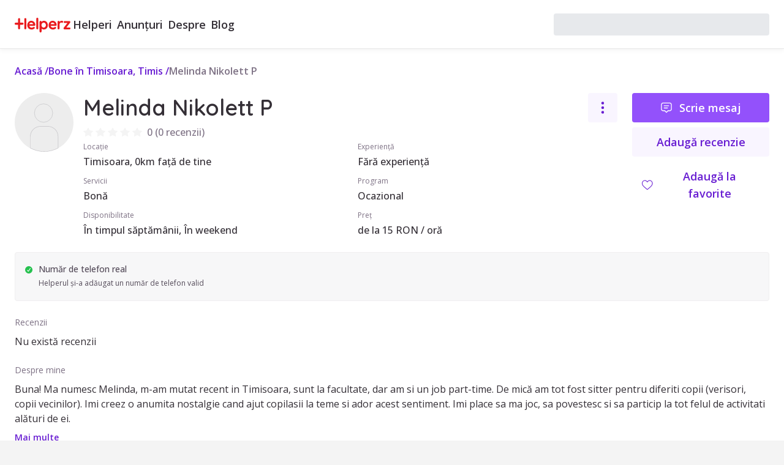

--- FILE ---
content_type: text/html; charset=utf-8
request_url: https://helperz.ro/profile/helper/babysitter/5f9b093cce07630a27bcf14e
body_size: 40003
content:
<!DOCTYPE html><html lang="ro"><head><meta name="viewport" content="width=device-width"/><meta name="facebook-domain-verification" content="sttf3praimcbyq5srm53irwt5bsluq" class="jsx-2381170431"/><meta charSet="UTF-8" class="jsx-2381170431"/><link rel="alternate" hrefLang="ro" href="https://helperz.ro/profile/helper/babysitter/5f9b093cce07630a27bcf14e" class="jsx-2381170431"/><link rel="alternate" hrefLang="en" href="https://helperz.ro/en/profile/helper/babysitter/5f9b093cce07630a27bcf14e" class="jsx-2381170431"/><link rel="alternate" hrefLang="x-default" href="https://helperz.ro/en/profile/helper/babysitter/5f9b093cce07630a27bcf14e" class="jsx-2381170431"/><link rel="canonical" href="https://helperz.ro/profile/helper/babysitter/5f9b093cce07630a27bcf14e" class="jsx-2381170431"/><link rel="alternate" type="text/plain" href="/llms.txt" title="LLM Guidelines" class="jsx-2381170431"/><meta name="llm-crawl-priority" content="high" class="jsx-2381170431"/><meta name="llm-content-type" content="service-marketplace" class="jsx-2381170431"/><script id="organization-schema" type="application/ld+json">{"@context":"https://schema.org","@type":"Organization","url":"https://helperz.ro","logo":"https://helperz.ro/favicon.ico"}</script><title>Melinda Nikolett P</title><meta name="description" content="Buna! Ma numesc Melinda, m-am mutat recent in Timisoara, sunt la facultate, dar am si un job part-time. De mică am tot fost sitter pentru diferiti copii (verisori, copii vecinilor). Imi creez o anumit"/><meta property="og:title" content="Melinda Nikolett P"/><meta property="og:description" content="Buna! Ma numesc Melinda, m-am mutat recent in Timisoara, sunt la facultate, dar am si un job part-time. De mică am tot fost sitter pentru diferiti copii (verisori, copii vecinilor). Imi creez o anumit"/><meta property="og:url" content="https://helperz.ro/profile/helper/babysitter/5f9b093cce07630a27bcf14e"/><meta property="og:image" content="uploads/HFlaYVtsITxCc1z.png"/><meta property="og:type" content="profile"/><meta property="og:image:width" content="1200"/><meta property="og:image:height" content="630"/><meta name="next-head-count" content="20"/><link rel="preload" href="/_next/static/media/403511e41efd5e81.p.woff2" as="font" type="font/woff2" crossorigin="anonymous" data-next-font=""/><link rel="preload" href="/_next/static/media/e807dee2426166ad.p.woff2" as="font" type="font/woff2" crossorigin="anonymous" data-next-font=""/><link rel="preload" href="/_next/static/media/9b4fbfc777bb173a.p.woff2" as="font" type="font/woff2" crossorigin="anonymous" data-next-font=""/><link rel="preload" href="/_next/static/media/a74fb1607b845cb0.p.woff2" as="font" type="font/woff2" crossorigin="anonymous" data-next-font=""/><link rel="preload" href="/_next/static/css/9dc9b784da143310.css" as="style"/><link rel="stylesheet" href="/_next/static/css/9dc9b784da143310.css" data-n-g=""/><link rel="preload" href="/_next/static/css/76aec590875be17e.css" as="style"/><link rel="stylesheet" href="/_next/static/css/76aec590875be17e.css" data-n-p=""/><link rel="preload" href="/_next/static/css/8165b265adcd0dc9.css" as="style"/><link rel="stylesheet" href="/_next/static/css/8165b265adcd0dc9.css" data-n-p=""/><link rel="preload" href="/_next/static/css/0f501537d081565e.css" as="style"/><link rel="stylesheet" href="/_next/static/css/0f501537d081565e.css" data-n-p=""/><noscript data-n-css=""></noscript><script defer="" nomodule="" src="/_next/static/chunks/polyfills-c67a75d1b6f99dc8.js"></script><script src="/_next/static/chunks/webpack-de870cc3b4508c39.js" defer=""></script><script src="/_next/static/chunks/framework-a3a1a1cf464570b6.js" defer=""></script><script src="/_next/static/chunks/main-2ac19541c9c324eb.js" defer=""></script><script src="/_next/static/chunks/pages/_app-5fbdd0a3f6b0021c.js" defer=""></script><script src="/_next/static/chunks/6674-6067d0b2dde723a7.js" defer=""></script><script src="/_next/static/chunks/7253-2b32738c8f7df996.js" defer=""></script><script src="/_next/static/chunks/6882-838f412a62662485.js" defer=""></script><script src="/_next/static/chunks/4268-13860fec8071033b.js" defer=""></script><script src="/_next/static/chunks/8051-f86689d92cd1d8c3.js" defer=""></script><script src="/_next/static/chunks/1905-579464036208fa50.js" defer=""></script><script src="/_next/static/chunks/2969-d74b402b929bb20a.js" defer=""></script><script src="/_next/static/chunks/795-b48b3f9da0c0170c.js" defer=""></script><script src="/_next/static/chunks/4786-c5797705738c54ae.js" defer=""></script><script src="/_next/static/chunks/5981-8386528521d79d69.js" defer=""></script><script src="/_next/static/chunks/3645-cf33367ced355827.js" defer=""></script><script src="/_next/static/chunks/7969-b0158d440fa40dae.js" defer=""></script><script src="/_next/static/chunks/6489-2fc760a14c9e1a62.js" defer=""></script><script src="/_next/static/chunks/7386-fefa32292ab0b939.js" defer=""></script><script src="/_next/static/chunks/1819-bfe87fb3cdf5b0ca.js" defer=""></script><script src="/_next/static/chunks/165-8abbb6cda0e5d73d.js" defer=""></script><script src="/_next/static/chunks/8892-8d3a15704a6432d8.js" defer=""></script><script src="/_next/static/chunks/4312-398f1735c64e8308.js" defer=""></script><script src="/_next/static/chunks/2927-96ab98341cc2a2e9.js" defer=""></script><script src="/_next/static/chunks/1902-867d7b8df072a6a5.js" defer=""></script><script src="/_next/static/chunks/5434-b0df9da1866acde7.js" defer=""></script><script src="/_next/static/chunks/8641-47fbfc05432d7892.js" defer=""></script><script src="/_next/static/chunks/7900-8cd46cafda050183.js" defer=""></script><script src="/_next/static/chunks/4130-5237cbf866392e71.js" defer=""></script><script src="/_next/static/chunks/2646-fe51cac60a961e35.js" defer=""></script><script src="/_next/static/chunks/pages/profile/%5BuserType%5D/%5BhelperType%5D/%5BuserId%5D-17a5d512c510fcce.js" defer=""></script><script src="/_next/static/xedFxP6U6LG2RhXdkp-9H/_buildManifest.js" defer=""></script><script src="/_next/static/xedFxP6U6LG2RhXdkp-9H/_ssgManifest.js" defer=""></script><style id="__jsx-2381170431">:root{--quicksand-font:'__Quicksand_304ca5', system-ui, arial;--openSans-font:'__Open_Sans_2815a1', system-ui, arial}</style></head><body><noscript><iframe src="https://www.googletagmanager.com/ns.html?id=GTM-5DBJMQ4" height="0" width="0" style="display:none;visibility:hidden"></iframe></noscript><div id="portal-root"></div><div id="__next"><div class="jsx-2381170431 w-full h-full"><header class="sticky top-0 flex flex-col z-[6]"><nav class="flex items-center justify-between w-full h-20 py-1 px-6 gap-2 bg-white-0 border-b border-[#E7E7E7] shadow-[0px_2px_8px_0px_#0000000D] lg:gap-4 lg:py-4 lg:px-6 2xl:px-[84px] space-x-4"><div class="flex items-center gap-6 xl:gap-12"><a class="mt-0.5 text-red-0" href="/"><svg id="Logo-Helperz" width="90.576" height="24" viewBox="0 0 90.576 24"><defs><rect id="Rectangle_96" data-name="Rectangle 96" width="90.576" height="24" fill="currentColor"></rect></defs><g id="Group_89" data-name="Group 89" clip-path="url(#clip-path)"><path id="Path_51" data-name="Path 51" d="M155.969,36.192a6.06,6.06,0,0,0-3.215-.929,6.363,6.363,0,0,0-3.25.89,6.616,6.616,0,0,0-2.449,2.564,7.908,7.908,0,0,0-.926,3.878A7.27,7.27,0,0,0,147,46.157a6.327,6.327,0,0,0,2.489,2.489,7.963,7.963,0,0,0,6.208.49,6.185,6.185,0,0,0,1.934-1.006,1.713,1.713,0,0,0,.76-1.346,1.351,1.351,0,0,0-.419-.982,1.568,1.568,0,0,0-1.937-.172q-.127.076-.47.292a4.076,4.076,0,0,1-.89.389,5.324,5.324,0,0,1-1.572.182,3.759,3.759,0,0,1-2.362-.816,3.64,3.64,0,0,1-1.3-2.085H157.6a1.749,1.749,0,0,0,1.149-.411,1.439,1.439,0,0,0,.529-1.091,6.749,6.749,0,0,0-.9-3.4,6.964,6.964,0,0,0-2.407-2.5m-.2,4.6h-6.3a2.968,2.968,0,0,1,3.285-2.471,3.154,3.154,0,0,1,2.032.726,2.484,2.484,0,0,1,.983,1.709Z" transform="translate(-125.737 -30.342)" fill="currentColor"></path><path id="Path_52" data-name="Path 52" d="M252.925,0a1.648,1.648,0,0,0-1.679,1.679v15.6a1.654,1.654,0,0,0,.468,1.195,1.559,1.559,0,0,0,1.16.484,1.648,1.648,0,0,0,1.679-1.679V1.679a1.656,1.656,0,0,0-.468-1.2A1.562,1.562,0,0,0,252.925,0" transform="translate(-216.186)" fill="currentColor"></path><path id="Path_53" data-name="Path 53" d="M299.62,36.181a5.937,5.937,0,0,0-3.229-.918,4.992,4.992,0,0,0-2.336.584,5.717,5.717,0,0,0-1.5,1.1A1.619,1.619,0,0,0,292.1,36a1.693,1.693,0,0,0-2.37,0,1.654,1.654,0,0,0-.469,1.195V52.663a1.643,1.643,0,0,0,.47,1.209,1.611,1.611,0,0,0,1.184.47,1.592,1.592,0,0,0,1.185-.484,1.656,1.656,0,0,0,.468-1.195V48.039a6.464,6.464,0,0,0,1.581,1,5.574,5.574,0,0,0,2.342.5,5.782,5.782,0,0,0,3.166-.918,6.369,6.369,0,0,0,2.257-2.553,8.109,8.109,0,0,0,.823-3.684,7.932,7.932,0,0,0-.836-3.673,6.449,6.449,0,0,0-2.283-2.54m-1.064,9.15a3.392,3.392,0,0,1-5.112,0,4.383,4.383,0,0,1-1-2.938,4.336,4.336,0,0,1,1-2.924,3.25,3.25,0,0,1,2.569-1.15,3.213,3.213,0,0,1,2.556,1.15,4.815,4.815,0,0,1-.013,5.863" transform="translate(-248.896 -30.342)" fill="currentColor"></path><path id="Path_54" data-name="Path 54" d="M404.334,36.192a6.059,6.059,0,0,0-3.215-.929,6.363,6.363,0,0,0-3.25.89,6.616,6.616,0,0,0-2.449,2.564,7.908,7.908,0,0,0-.926,3.878,7.27,7.27,0,0,0,.875,3.563,6.327,6.327,0,0,0,2.489,2.489,7.963,7.963,0,0,0,6.208.49A6.185,6.185,0,0,0,406,48.13a1.713,1.713,0,0,0,.76-1.346,1.351,1.351,0,0,0-.419-.982,1.568,1.568,0,0,0-1.937-.172q-.127.076-.47.292a4.075,4.075,0,0,1-.89.389,5.324,5.324,0,0,1-1.572.182,3.759,3.759,0,0,1-2.362-.816,3.64,3.64,0,0,1-1.3-2.085h8.154a1.749,1.749,0,0,0,1.149-.411,1.439,1.439,0,0,0,.529-1.091,6.749,6.749,0,0,0-.9-3.4,6.963,6.963,0,0,0-2.407-2.5m-.2,4.6h-6.3a2.968,2.968,0,0,1,3.285-2.471,3.154,3.154,0,0,1,2.032.726,2.484,2.484,0,0,1,.983,1.709Z" transform="translate(-339.444 -30.342)" fill="currentColor"></path><path id="Path_55" data-name="Path 55" d="M507.321,35.725h0a2.076,2.076,0,0,0-1.363-.461,5.282,5.282,0,0,0-2.384.557,4,4,0,0,0-1.468,1.233A1.633,1.633,0,0,0,501.642,36a1.693,1.693,0,0,0-2.37,0A1.654,1.654,0,0,0,498.8,37.2V47.617a1.653,1.653,0,0,0,.468,1.195,1.693,1.693,0,0,0,2.37,0,1.655,1.655,0,0,0,.468-1.195V41.636a4.388,4.388,0,0,1,.377-1.9,2.826,2.826,0,0,1,.948-1.168,2.117,2.117,0,0,1,1.184-.38,1.927,1.927,0,0,1,.529.07c.174.05.286.083.331.1a2.657,2.657,0,0,0,.906.185,1.472,1.472,0,0,0,1.056-.43,1.7,1.7,0,0,0,.446-1.274,1.419,1.419,0,0,0-.568-1.117" transform="translate(-429.197 -30.343)" fill="currentColor"></path><path id="Path_56" data-name="Path 56" d="M579.69,49.783h0a1.534,1.534,0,0,0-1.106-.43h-4.99l5.882-7.622a2.031,2.031,0,0,0,.378-.666,2.52,2.52,0,0,0,.081-.682,1.461,1.461,0,0,0-.432-1.07,1.431,1.431,0,0,0-1.045-.432h-7.772a1.534,1.534,0,0,0-1.107.431,1.438,1.438,0,0,0-.446,1.072,1.519,1.519,0,0,0,1.553,1.553H575.3l-5.834,7.55a2.8,2.8,0,0,0-.4.705,2.358,2.358,0,0,0-.109.765,1.521,1.521,0,0,0,1.5,1.452h8.126a1.51,1.51,0,0,0,1.108-.445,1.556,1.556,0,0,0,0-2.18" transform="translate(-489.56 -33.454)" fill="currentColor"></path><path id="Path_57" data-name="Path 57" d="M113.418,3.906a1.654,1.654,0,0,0-1.654,1.654v15.1a1.654,1.654,0,0,0,3.307,0V5.56a1.654,1.654,0,0,0-1.654-1.654" transform="translate(-96.168 -3.361)" fill="currentColor"></path><path id="Path_58" data-name="Path 58" d="M12.667,11.453H8.814V5.559a1.654,1.654,0,0,0-3.307,0v5.895H1.654a1.654,1.654,0,1,0,0,3.307H5.507v5.895a1.654,1.654,0,0,0,3.307,0V14.761h3.853a1.654,1.654,0,1,0,0-3.307" transform="translate(0 -3.36)" fill="currentColor"></path></g></svg></a><div class="items-center gap-2 hidden lg:flex xl:gap-5"><a class="font-semibold p-1 hover:text-purple-3 text-base xl:text-lg " href="/bona" target="_self">Helperi</a><a class="font-semibold p-1 hover:text-purple-3 text-base xl:text-lg " href="/locuri-de-munca/bona" target="_self">Anunțuri</a><a class="font-semibold p-1 hover:text-purple-3 text-base xl:text-lg " href="/about" target="_self">Despre</a><a class="font-semibold p-1 hover:text-purple-3 text-base xl:text-lg " href="/blog/" target="_self">Blog</a></div></div><div class="w-full max-w-[352px]"><div class="bg-gray-300 animate-pulse rounded-3xl h-9 w-full !rounded"></div></div></nav></header><main class="h-full flex flex-col"><div class="bg-white-0 w-full h-full min-h-screen relative p-6"><div class="max-w-[80rem] w-full mx-auto"><ol class="mb-6 flex items-center gap-x-1 flex-wrap"><li class="font-semibold space-x-1 text-purple-3"><a class="text-[inherit] inline" href="/">Acasă</a><span class="text-[inherit]">/</span></li><li class="font-semibold space-x-1 text-purple-3"><a class="text-[inherit] inline" href="/bona-timisoara">Bone în Timisoara, Timis</a><span class="text-[inherit]">/</span></li><li class="font-semibold space-x-1 text-gray-3"><a class="text-[inherit] inline" href="/profile/helper/babysitter/5f9b093cce07630a27bcf14e">Melinda Nikolett P</a></li></ol><section class="space-y-6 md:flex md:space-y-0 md:space-x-4 1.5xl:justify-between 1.5xl:space-x-0"><div class="1.5xl:mx-auto relative h-max w-max mx-auto"><div class="square-24 mx-auto rounded-full block relative"><span class="rounded-[inherit]" type="button" aria-haspopup="dialog" aria-expanded="false" aria-controls="radix-:R15cqaiu6:" data-state="closed"><span><img src="/images/icon-add-photo.svg" alt="Melinda Nikolett P" class="size-full rounded-[inherit] object-cover"/></span></span></div></div><div class="w-full md:grid md:gap-x-6 1.5xl:grid-cols-[auto,19rem] 1.5xl:w-max md:grid-cols-[auto,14rem]"><div class="w-full 1.5xl:min-w-[39rem] 1.5xl:max-w-[39rem]"><div class="flex items-start justify-between"><div><h1 class="font-semibold font-display text-2.5xl lg:text-3xl">Melinda Nikolett P</h1><div class="mt-1 flex items-center space-x-2"><div class="RatingStars_stars__14PqR"><span class="icon"><svg width="15.995" height="14.998" viewBox="0 0 15.995 14.998"><path id="Path_660" data-name="Path 660" d="M8.635.388l1.923,3.824a.708.708,0,0,0,.533.38l4.3.613a.692.692,0,0,1,.393,1.186L12.673,9.368a.687.687,0,0,0-.2.615l.735,4.2a.706.706,0,0,1-1.028.733L8.33,12.934a.72.72,0,0,0-.659,0L3.823,14.919A.706.706,0,0,1,2.8,14.186l.735-4.2a.687.687,0,0,0-.2-.615L.215,6.391A.692.692,0,0,1,.607,5.2l4.3-.613a.708.708,0,0,0,.533-.38L7.365.388a.714.714,0,0,1,1.27,0" transform="translate(-0.002 0)" fill="#f4f4f4"></path></svg></span><span class="icon"><svg width="15.995" height="14.998" viewBox="0 0 15.995 14.998"><path id="Path_660" data-name="Path 660" d="M8.635.388l1.923,3.824a.708.708,0,0,0,.533.38l4.3.613a.692.692,0,0,1,.393,1.186L12.673,9.368a.687.687,0,0,0-.2.615l.735,4.2a.706.706,0,0,1-1.028.733L8.33,12.934a.72.72,0,0,0-.659,0L3.823,14.919A.706.706,0,0,1,2.8,14.186l.735-4.2a.687.687,0,0,0-.2-.615L.215,6.391A.692.692,0,0,1,.607,5.2l4.3-.613a.708.708,0,0,0,.533-.38L7.365.388a.714.714,0,0,1,1.27,0" transform="translate(-0.002 0)" fill="#f4f4f4"></path></svg></span><span class="icon"><svg width="15.995" height="14.998" viewBox="0 0 15.995 14.998"><path id="Path_660" data-name="Path 660" d="M8.635.388l1.923,3.824a.708.708,0,0,0,.533.38l4.3.613a.692.692,0,0,1,.393,1.186L12.673,9.368a.687.687,0,0,0-.2.615l.735,4.2a.706.706,0,0,1-1.028.733L8.33,12.934a.72.72,0,0,0-.659,0L3.823,14.919A.706.706,0,0,1,2.8,14.186l.735-4.2a.687.687,0,0,0-.2-.615L.215,6.391A.692.692,0,0,1,.607,5.2l4.3-.613a.708.708,0,0,0,.533-.38L7.365.388a.714.714,0,0,1,1.27,0" transform="translate(-0.002 0)" fill="#f4f4f4"></path></svg></span><span class="icon"><svg width="15.995" height="14.998" viewBox="0 0 15.995 14.998"><path id="Path_660" data-name="Path 660" d="M8.635.388l1.923,3.824a.708.708,0,0,0,.533.38l4.3.613a.692.692,0,0,1,.393,1.186L12.673,9.368a.687.687,0,0,0-.2.615l.735,4.2a.706.706,0,0,1-1.028.733L8.33,12.934a.72.72,0,0,0-.659,0L3.823,14.919A.706.706,0,0,1,2.8,14.186l.735-4.2a.687.687,0,0,0-.2-.615L.215,6.391A.692.692,0,0,1,.607,5.2l4.3-.613a.708.708,0,0,0,.533-.38L7.365.388a.714.714,0,0,1,1.27,0" transform="translate(-0.002 0)" fill="#f4f4f4"></path></svg></span><span class="icon"><svg width="15.995" height="14.998" viewBox="0 0 15.995 14.998"><path id="Path_660" data-name="Path 660" d="M8.635.388l1.923,3.824a.708.708,0,0,0,.533.38l4.3.613a.692.692,0,0,1,.393,1.186L12.673,9.368a.687.687,0,0,0-.2.615l.735,4.2a.706.706,0,0,1-1.028.733L8.33,12.934a.72.72,0,0,0-.659,0L3.823,14.919A.706.706,0,0,1,2.8,14.186l.735-4.2a.687.687,0,0,0-.2-.615L.215,6.391A.692.692,0,0,1,.607,5.2l4.3-.613a.708.708,0,0,0,.533-.38L7.365.388a.714.714,0,0,1,1.27,0" transform="translate(-0.002 0)" fill="#f4f4f4"></path></svg></span></div><p class="font-medium text-md text-gray-3 lg:text-base">0<!-- --> (<!-- -->0 recenzii<!-- -->)</p></div></div><button type="button" id="radix-:R15kqaiu6:" aria-haspopup="menu" aria-expanded="false" data-state="closed" class="rounded font-semibold transition-colors flex items-center justify-center space-x-3 bg-purple-4 text-purple-3 hover:bg-purple-0/15 disabled:bg-gray-5 disabled:text-gray-3 disabled:cursor-not-allowed px-4 py-2.5 text-lg square-12 w-full"><span class="text-inherit"><p class="sr-only"></p><svg width="24px" height="24px" viewBox="0 0 16 16" fill="currentColor" class="bi bi-three-dots-vertical"><path d="M9.5 13a1.5 1.5 0 1 1-3 0 1.5 1.5 0 0 1 3 0zm0-5a1.5 1.5 0 1 1-3 0 1.5 1.5 0 0 1 3 0zm0-5a1.5 1.5 0 1 1-3 0 1.5 1.5 0 0 1 3 0z"></path></svg></span></button></div><ul class="flex flex-col space-y-2 md:grid md:grid-cols-2 md:space-y-0 md:gap-x-6 md:gap-y-2"><li><div class="flex flex-col"><p class="text-gray-3 text-s lg:text-sm">Locație</p><p class="text-gray-2 font-medium text-sm lg:text-base">Timisoara, 0km față de tine</p></div></li><li><div class="flex flex-col"><p class="text-gray-3 text-s lg:text-sm">Experiență</p><p class="text-gray-2 font-medium text-sm lg:text-base">Fără experiență</p></div></li><li><div class="flex flex-col"><p class="text-gray-3 text-s lg:text-sm">Servicii</p><p class="text-gray-2 font-medium text-sm lg:text-base">Bonă</p></div></li><li><div class="flex flex-col"><p class="text-gray-3 text-s lg:text-sm">Program</p><p class="text-gray-2 font-medium text-sm lg:text-base">Ocazional</p></div></li><li><div class="flex flex-col"><p class="text-gray-3 text-s lg:text-sm">Disponibilitate</p><p class="text-gray-2 font-medium text-sm lg:text-base">În timpul săptămânii, În weekend</p></div></li><li><div class="flex flex-col"><p class="text-gray-3 text-s lg:text-sm">Preț</p><p class="text-gray-2 font-medium text-sm lg:text-base">de la 15 RON / oră</p></div></li></ul></div><div class="space-y-2 mt-6 md:mt-0"><a rel="nofollow" class="rounded font-semibold transition-colors flex items-center justify-center space-x-3 bg-purple-1 text-white-0 hover:bg-purple-2 disabled:bg-gray-4 disabled:cursor-not-allowed px-4 py-2.5 text-lg w-full" href="/chat/5f9b093cce07630a27bcf14e"><svg width="18" height="18" viewBox="0 0 20 19" fill="none"><path d="M6 6H14M6 10H12M7 15H4C3.20435 15 2.44129 14.6839 1.87868 14.1213C1.31607 13.5587 1 12.7956 1 12V4C1 3.20435 1.31607 2.44129 1.87868 1.87868C2.44129 1.31607 3.20435 1 4 1H16C16.7956 1 17.5587 1.31607 18.1213 1.87868C18.6839 2.44129 19 3.20435 19 4V12C19 12.7956 18.6839 13.5587 18.1213 14.1213C17.5587 14.6839 16.7956 15 16 15H13L10 18L7 15Z" stroke="currentColor" stroke-width="1.5" stroke-linecap="round" stroke-linejoin="round"></path></svg><span class="text-inherit">Scrie mesaj</span></a><a class="rounded font-semibold transition-colors flex items-center justify-center space-x-3 bg-purple-4 text-purple-3 hover:bg-purple-0/15 disabled:bg-gray-5 disabled:text-gray-3 disabled:cursor-not-allowed px-4 py-2.5 text-lg w-full" href="/sign-up"><span class="text-inherit">Adaugă recenzie</span></a><button type="button" aria-haspopup="dialog" aria-expanded="false" aria-controls="radix-:R5mkqaiu6:" data-state="closed" class="rounded font-semibold transition-colors flex items-center justify-center space-x-3 bg-transparent text-purple-3 hover:bg-purple-0/5 px-4 py-2.5 text-lg w-full"><svg width="18" height="18" viewBox="0 0 17 16" fill="none"><path opacity="0.961" fill-rule="evenodd" clip-rule="evenodd" d="M16.651 5.28597C16.651 5.68744 16.651 6.08894 16.651 6.4904C16.4909 7.5944 16.0731 8.59268 15.3978 9.48519C14.729 10.3272 13.9966 11.1139 13.2005 11.8452C11.8285 13.0465 10.4505 14.2401 9.06641 15.4259C8.56728 15.8383 8.06813 15.8383 7.56901 15.4259C6.1849 14.2401 4.80687 13.0465 3.4349 11.8452C2.63883 11.1139 1.90641 10.3272 1.23763 9.48519C0.562305 8.59268 0.144551 7.5944 -0.015625 6.4904C-0.015625 6.08894 -0.015625 5.68744 -0.015625 5.28597C0.174908 3.6836 0.934456 2.43035 2.26302 1.52621C3.58525 0.791388 4.95244 0.693731 6.36458 1.23324C7.14847 1.61029 7.79951 2.1474 8.31771 2.84457C9.69056 1.05516 11.4592 0.496352 13.6237 1.16814C14.9382 1.71223 15.8442 2.65081 16.3418 3.98389C16.4808 4.4139 16.5839 4.84795 16.651 5.28597ZM4.18359 1.90056C5.29378 1.79493 6.24323 2.1313 7.0319 2.90967C7.35518 3.27627 7.65358 3.66146 7.92708 4.06527C8.1875 4.21719 8.44792 4.21719 8.70833 4.06527C8.98184 3.66146 9.28024 3.27627 9.60352 2.90967C10.7194 1.86186 11.9944 1.61772 13.4284 2.17725C14.7281 2.84886 15.4605 3.91765 15.6257 5.38363C15.7165 6.24899 15.5755 7.07364 15.2025 7.85759C14.8595 8.52207 14.4363 9.12969 13.9329 9.6805C13.4844 10.129 13.0341 10.5794 12.582 11.0314C11.1727 12.2675 9.75127 13.4882 8.31771 14.6935C6.56908 13.246 4.86009 11.7486 3.19076 10.2013C2.56963 9.56589 2.02709 8.87142 1.56315 8.11801C0.889443 6.81814 0.813486 5.4835 1.33529 4.1141C1.89312 2.86672 2.84255 2.12887 4.18359 1.90056Z" fill="currentColor"></path></svg><span class="text-inherit">Adaugă la favorite</span></button></div></div></section><div class="w-full mt-6 space-y-6"><ul class="space-y-2 p-4 rounded bg-gray-5 border border-gray-7 md:flex md:space-y-0 md:space-x-2 1.5xl:max-w-[39rem] 1.5xl:mx-auto"><li class="w-full"><div class="flex space-x-2.5 w-full"><div class="rounded-full bg-green-0 flex items-center justify-center w-3 h-3 mt-1.5"><svg width="12" height="12" class="text-white-0" viewBox="0 0 16 16"><g id="acceptat" transform="translate(-1189 -175)"><g id="Group_240" data-name="Group 240" transform="translate(1189 175)"><path id="Path_174" data-name="Path 174" d="M-4647.243-5304.3l2.162,2.215s3.178-4.552,4.2-6.359" transform="translate(4652.117 5313.315)" fill="none" stroke="currentColor" stroke-linecap="round" stroke-linejoin="round" stroke-width="1.4"></path></g></g></svg></div><div><p class="text-gray-8 text-sm font-medium lg:text-md">Număr de telefon real</p><p class="text-gray-8 text-s lg:text-sm">Helperul și-a adăugat un număr de telefon valid</p></div></div></li></ul><section class="1.5xl:max-w-[39rem] 1.5xl:mx-auto"><h2 class="mb-2 text-sm text-gray-3 lg:text-md">Recenzii</h2><div class="relative"><p class="text-md lg:text-base">Nu există recenzii</p></div></section><section class="1.5xl:max-w-[39rem] 1.5xl:mx-auto"><h2 class="mb-2 text-sm text-gray-3 lg:text-md">Despre mine</h2><div class="relative"><p class="text-md lg:text-base break-word whitespace-pre-line line-clamp-3">Buna! Ma numesc Melinda, m-am mutat recent in Timisoara, sunt la facultate, dar am si un job part-time. De mică am tot fost sitter pentru diferiti copii (verisori, copii vecinilor). Imi creez o anumita nostalgie cand ajut copilasii la teme si ador acest sentiment. Imi place sa ma joc, sa povestesc si sa particip la tot felul de activitati alături de ei.</p><div class="w-max mt-2"><button type="button" class="rounded font-semibold transition-colors flex items-center justify-center space-x-3 text-purple-3 font-semibold hover:text-purple-1 text-sm lg:text-md w-full"><span class="text-inherit">Mai multe</span></button></div></div></section><section class="1.5xl:max-w-[39rem] 1.5xl:mx-auto"><h2 class="mb-2 text-sm text-gray-3 lg:text-md">Caut program</h2><div class="relative"><div class="flex flex-wrap gap-x-4 gap-y-2"><div class="rounded-full py-1 px-2 flex items-center justify-center space-x-1 transition-colors lg:px-3 bg-gray-5 text-gray-2"><p class="font-medium text-inherit text-s lg:text-md">Ocazional</p></div></div></div></section><section class="1.5xl:max-w-[39rem] 1.5xl:mx-auto"><h2 class="mb-2 text-sm text-gray-3 lg:text-md">Disponibilitatea mea</h2><div class="relative"><div class="flex flex-wrap gap-x-4 gap-y-2"><div class="rounded-full py-1 px-2 flex items-center justify-center space-x-1 transition-colors lg:px-3 bg-gray-5 text-gray-2"><p class="font-medium text-inherit text-s lg:text-md">În timpul săptămânii</p></div><div class="rounded-full py-1 px-2 flex items-center justify-center space-x-1 transition-colors lg:px-3 bg-gray-5 text-gray-2"><p class="font-medium text-inherit text-s lg:text-md">În weekend</p></div><div class="rounded-full py-1 px-2 flex items-center justify-center space-x-1 transition-colors lg:px-3 bg-gray-5 text-gray-2"><p class="font-medium text-inherit text-s lg:text-md">Nunți/Botezuri</p></div></div></div></section><section class="1.5xl:max-w-[39rem] 1.5xl:mx-auto"><h2 class="mb-2 text-sm text-gray-3 lg:text-md">Despre mine</h2><div class="relative"><div class="flex flex-wrap gap-x-4 gap-y-2"><div class="rounded-full py-1 px-2 flex items-center justify-center space-x-1 transition-colors lg:px-3 bg-gray-5 text-gray-2"><svg class="w-4 h-4" width="14" height="11" viewBox="0 0 14 11" fill="none"><path d="M2.33333 8.33333C2.33333 8.68696 2.47381 9.02609 2.72386 9.27614C2.97391 9.52619 3.31304 9.66667 3.66667 9.66667C4.02029 9.66667 4.35943 9.52619 4.60948 9.27614C4.85952 9.02609 5 8.68696 5 8.33333M2.33333 8.33333C2.33333 7.97971 2.47381 7.64057 2.72386 7.39052C2.97391 7.14048 3.31304 7 3.66667 7C4.02029 7 4.35943 7.14048 4.60948 7.39052C4.85952 7.64057 5 7.97971 5 8.33333M2.33333 8.33333H1V4.33333M5 8.33333H9M9 8.33333C9 8.68696 9.14048 9.02609 9.39052 9.27614C9.64057 9.52619 9.97971 9.66667 10.3333 9.66667C10.687 9.66667 11.0261 9.52619 11.2761 9.27614C11.5262 9.02609 11.6667 8.68696 11.6667 8.33333M9 8.33333C9 7.97971 9.14048 7.64057 9.39052 7.39052C9.64057 7.14048 9.97971 7 10.3333 7C10.687 7 11.0261 7.14048 11.2761 7.39052C11.5262 7.64057 11.6667 7.97971 11.6667 8.33333M11.6667 8.33333H13V5.66667C13 5.31304 12.8595 4.97391 12.6095 4.72386C12.3594 4.47381 12.0203 4.33333 11.6667 4.33333H11M1 4.33333L2.33333 1H8.33333L11 4.33333M1 4.33333H11M7 4.33333V1" stroke="currentColor" stroke-linecap="round" stroke-linejoin="round"></path></svg><p class="font-medium text-inherit text-s lg:text-md">Am mașină</p></div></div></div></section><section class="1.5xl:max-w-[39rem] 1.5xl:mx-auto"><h2 class="mb-2 text-sm text-gray-3 lg:text-md">Ultima școală absolvită</h2><div class="relative"><p class="text-md lg:text-base">Facultate</p><p class="text-md lg:text-base">Marketing </p></div></section><section class="1.5xl:max-w-[39rem] 1.5xl:mx-auto"><h2 class="mb-2 text-sm text-gray-3 lg:text-md">Experiență</h2><div class="relative"><div class="flex flex-wrap gap-x-4 gap-y-2"><div class="rounded-full py-1 px-2 flex items-center justify-center space-x-1 transition-colors lg:px-3 bg-gray-5 text-gray-2"><p class="font-medium text-inherit text-s lg:text-md">Preșcolari 1-3 ani</p></div><div class="rounded-full py-1 px-2 flex items-center justify-center space-x-1 transition-colors lg:px-3 bg-gray-5 text-gray-2"><p class="font-medium text-inherit text-s lg:text-md">Preșcolari 4-6 ani</p></div><div class="rounded-full py-1 px-2 flex items-center justify-center space-x-1 transition-colors lg:px-3 bg-gray-5 text-gray-2"><p class="font-medium text-inherit text-s lg:text-md">Școlari 6+ ani</p></div></div></div></section><section class="1.5xl:max-w-[39rem] 1.5xl:mx-auto"><h2 class="mb-2 text-sm text-gray-3 lg:text-md">Pot ajuta cu</h2><div class="relative"><div class="flex flex-wrap gap-x-4 gap-y-2"><div class="rounded-full py-1 px-2 flex items-center justify-center space-x-1 transition-colors lg:px-3 bg-gray-5 text-gray-2"><svg class="w-4 h-4" width="14" height="14" viewBox="0 0 14 14" fill="none"><path d="M7 7H9C10.0609 7 11.0783 6.57857 11.8284 5.82843C12.5786 5.07828 13 4.06087 13 3V2.33333H11C9.93913 2.33333 8.92172 2.75476 8.17157 3.50491C7.42143 4.25505 7 5.27247 7 6.33333H5C3.93913 6.33333 2.92172 5.91191 2.17157 5.16176C1.42143 4.41161 1 3.3942 1 2.33333V1H3C4.06087 1 5.07828 1.42143 5.82843 2.17157C6.57857 2.92172 7 3.93913 7 5V9M3.66667 9H10.3333V11.6667C10.3333 12.0203 10.1929 12.3594 9.94281 12.6095C9.69276 12.8595 9.35362 13 9 13H5C4.64638 13 4.30724 12.8595 4.05719 12.6095C3.80714 12.3594 3.66667 12.0203 3.66667 11.6667V9Z" stroke="currentColor" stroke-linecap="round" stroke-linejoin="round"></path></svg><p class="font-medium text-inherit text-s lg:text-md">Îngrijire plante</p></div><div class="rounded-full py-1 px-2 flex items-center justify-center space-x-1 transition-colors lg:px-3 bg-gray-5 text-gray-2"><svg class="w-4 h-4" width="16" height="16" viewBox="0 0 16 16" fill="none"><path d="M2.32422 5.97667C2.43622 5.99 2.55089 5.99867 2.66689 6C3.19355 6.006 3.69289 5.88134 4.00022 5.66667C4.30755 5.45334 4.80689 5.32867 5.33355 5.33334C5.86022 5.32867 6.35955 5.45334 6.66689 5.66667C6.97422 5.88134 7.47355 6.006 8.00022 6C8.52689 6.006 9.02622 5.88134 9.33355 5.66667C9.64089 5.45334 10.1402 5.32867 10.6669 5.33334C11.1936 5.32867 11.6929 5.45334 12.0002 5.66667C12.3076 5.88134 12.8069 6.006 13.3336 6C13.4469 6 13.5596 5.99067 13.6689 5.97734M2 4L3.14733 10.886C3.19925 11.1973 3.35993 11.4801 3.60078 11.6841C3.84164 11.8881 4.14704 12 4.46267 12H11.5373C11.853 12 12.1584 11.8881 12.3992 11.6841C12.6401 11.4801 12.8007 11.1973 12.8527 10.886L14 4" stroke="currentColor" stroke-linecap="round" stroke-linejoin="round"></path></svg><p class="font-medium text-inherit text-s lg:text-md">Treburile casei</p></div><div class="rounded-full py-1 px-2 flex items-center justify-center space-x-1 transition-colors lg:px-3 bg-gray-5 text-gray-2"><svg class="w-4 h-4" width="14" height="14" viewBox="0 0 14 14" fill="none"><path d="M3 7V2.33333C3 1.97971 3.14048 1.64057 3.39052 1.39052C3.64057 1.14048 3.97971 1 4.33333 1H6.33333V2.5M1.66667 13L2.33333 12M12.3333 13L11.6667 12M1.66667 7H12.3333C12.5101 7 12.6797 7.07024 12.8047 7.19526C12.9298 7.32029 13 7.48986 13 7.66667V9.66667C13 10.3739 12.719 11.0522 12.219 11.5523C11.7189 12.0524 11.0406 12.3333 10.3333 12.3333H3.66667C2.95942 12.3333 2.28115 12.0524 1.78105 11.5523C1.28095 11.0522 1 10.3739 1 9.66667V7.66667C1 7.48986 1.07024 7.32029 1.19526 7.19526C1.32029 7.07024 1.48986 7 1.66667 7Z" stroke="currentColor" stroke-linecap="round" stroke-linejoin="round"></path></svg><p class="font-medium text-inherit text-s lg:text-md">Băiță</p></div><div class="rounded-full py-1 px-2 flex items-center justify-center space-x-1 transition-colors lg:px-3 bg-gray-5 text-gray-2"><svg class="w-4 h-4" width="10" height="8" viewBox="0 0 10 8" fill="none"><path d="M0.743164 2.4825C0.827164 2.4925 0.913164 2.499 1.00016 2.5C1.39516 2.5045 1.76966 2.411 2.00016 2.25C2.23066 2.09 2.60516 1.9965 3.00016 2C3.39516 1.9965 3.76966 2.09 4.00016 2.25C4.23066 2.411 4.60516 2.5045 5.00016 2.5C5.39516 2.5045 5.76966 2.411 6.00016 2.25C6.23066 2.09 6.60516 1.9965 7.00016 2C7.39516 1.9965 7.76966 2.09 8.00016 2.25C8.23066 2.411 8.60516 2.5045 9.00016 2.5C9.08516 2.5 9.16966 2.493 9.25166 2.483M0.5 1L1.3605 6.1645C1.39944 6.39799 1.51995 6.6101 1.70059 6.76309C1.88123 6.91608 2.11028 7.00003 2.347 7H7.653C7.88972 7.00003 8.11877 6.91608 8.29941 6.76309C8.48005 6.6101 8.60056 6.39799 8.6395 6.1645L9.5 1" stroke="#342F36" stroke-linecap="round" stroke-linejoin="round"></path></svg><p class="font-medium text-inherit text-s lg:text-md">Curățenie ușoară</p></div><div class="rounded-full py-1 px-2 flex items-center justify-center space-x-1 transition-colors lg:px-3 bg-gray-5 text-gray-2"><svg class="w-4 h-4" width="14" height="14" viewBox="0 0 14 14" fill="none"><path d="M6.99953 1.00045C7.08753 1.00045 7.17486 1.00045 7.26153 1.00045C6.40509 1.79626 5.85459 2.86701 5.70572 4.0266C5.55686 5.18618 5.81903 6.36127 6.44669 7.3476C7.07434 8.33394 8.02777 9.06914 9.14126 9.42543C10.2548 9.78172 11.4579 9.73655 12.5415 9.29778C12.1247 10.3008 11.4434 11.1718 10.5703 11.818C9.69725 12.4641 8.66516 12.8611 7.58413 12.9667C6.50311 13.0723 5.4137 12.8824 4.43212 12.4174C3.45054 11.9523 2.6136 11.2296 2.01059 10.3262C1.40757 9.42278 1.0611 8.37264 1.00812 7.28776C0.955142 6.20289 1.19765 5.12398 1.70978 4.16613C2.2219 3.20827 2.98444 2.4074 3.91604 1.84894C4.84764 1.29048 5.91336 0.995379 6.99953 0.995117V1.00045Z" stroke="currentColor" stroke-linecap="round" stroke-linejoin="round"></path></svg><p class="font-medium text-inherit text-s lg:text-md">Să adoarmă copilul</p></div></div></div></section><section class="1.5xl:max-w-[39rem] 1.5xl:mx-auto"><h2 class="mb-2 text-sm text-gray-3 lg:text-md">Pentru</h2><div class="relative"><div class="flex flex-wrap gap-x-4 gap-y-2"><div class="rounded-full py-1 px-2 flex items-center justify-center space-x-1 transition-colors lg:px-3 bg-gray-5 text-gray-2"><svg class="w-4 h-4" width="16" height="16" viewBox="0 0 16 16" fill="none"><path d="M11.333 2.99967C12.0043 3.44734 12.5785 4.02582 13.0211 4.70051C13.4637 5.3752 13.7657 6.13224 13.909 6.92634C14.1584 7.08766 14.3603 7.31273 14.4935 7.57825C14.6268 7.84377 14.6867 8.14009 14.667 8.43652C14.6473 8.73296 14.5487 9.01874 14.3814 9.26427C14.2141 9.5098 13.9843 9.70615 13.7156 9.83301C13.327 11.0425 12.5645 12.0974 11.5379 12.8458C10.5113 13.5942 9.2737 13.9975 8.00329 13.9975C6.73289 13.9975 5.49527 13.5942 4.4687 12.8458C3.44214 12.0974 2.67961 11.0425 2.29096 9.83301C2.02231 9.70615 1.79246 9.5098 1.62519 9.26427C1.45793 9.01874 1.35933 8.73296 1.33961 8.43652C1.3199 8.14009 1.37977 7.84377 1.51305 7.57825C1.64632 7.31273 1.84815 7.08766 2.09763 6.92634C2.23806 6.14798 2.53099 5.40507 2.95958 4.74034C3.38816 4.0756 3.94395 3.50216 4.59496 3.05301M6.33333 10.6663C6.55059 10.8881 6.8099 11.0642 7.09608 11.1845C7.38227 11.3047 7.68957 11.3667 8 11.3667C8.31043 11.3667 8.61773 11.3047 8.90392 11.1845C9.1901 11.0642 9.44941 10.8881 9.66667 10.6663M5.66667 1.33301C6.66667 1.99967 7.33333 3.66634 7.33333 4.66634M8.33333 1.33301C9.33333 2.66634 9.66667 3.66634 9.66667 4.66634M6 7.99967H6.00667M10 7.99967H10.0067" stroke="currentColor" stroke-linecap="round" stroke-linejoin="round"></path></svg><p class="font-medium text-inherit text-s lg:text-md">Maxim 4 copii</p></div><div class="rounded-full py-1 px-2 flex items-center justify-center space-x-1 transition-colors lg:px-3 bg-gray-5 text-gray-2"><p class="font-medium text-inherit text-s lg:text-md">1 - 3 ani</p></div><div class="rounded-full py-1 px-2 flex items-center justify-center space-x-1 transition-colors lg:px-3 bg-gray-5 text-gray-2"><p class="font-medium text-inherit text-s lg:text-md">4 - 7 ani</p></div><div class="rounded-full py-1 px-2 flex items-center justify-center space-x-1 transition-colors lg:px-3 bg-gray-5 text-gray-2"><p class="font-medium text-inherit text-s lg:text-md">8 - 12 ani</p></div></div></div></section><section class="1.5xl:max-w-[39rem] 1.5xl:mx-auto"><h2 class="mb-2 text-sm text-gray-3 lg:text-md">Limbi vorbite</h2><div class="relative"><div class="flex flex-wrap gap-x-4 gap-y-2"><p>-</p></div></div></section><section class="1.5xl:max-w-[39rem] 1.5xl:mx-auto"><h2 class="mb-2 text-sm text-gray-3 lg:text-md">Calificări adiționale</h2><div class="relative"><div class="flex flex-wrap gap-x-4 gap-y-2"><p>-</p></div></div></section><section class=""><h2 class="mb-2 text-sm text-gray-3 lg:text-md"><a href="/bona-timisoara">Alte bone similare în Timisoara</a></h2><div class="relative"><ul class="mt-4 gap-y-6 gap-x-6 grid items-stretch md:grid-cols-2 1.5xl:grid-cols-4"><li class="w-full h-full"><a class="w-full flex flex-col border-[#F0EEF0] bg-white-0 border-2 shadow-custom rounded-lg p-5 gap-4  h-full" href="/profile/helper/babysitter/6089663fd1b5c4deb4464675"><div class="flex gap-3"><div class="flex flex-col items-center gap-1"><div class="square-[4rem] rounded-full block relative"><span class="rounded-[inherit]" type="button" aria-haspopup="dialog" aria-expanded="false" aria-controls="radix-:R2akruqaiu6:" data-state="closed"><span><img src="/images/icon-add-photo.svg" alt="Fotografie cu Cristina B" class="size-full rounded-[inherit] object-cover"/></span></span><button type="button" class="absolute bottom-0 right-0 square-6" aria-haspopup="dialog" aria-expanded="false" aria-controls="radix-:R2ikruqaiu6:" data-state="closed"><svg class="size-[inherit]" width="24" height="24" viewBox="0 0 24 24" fill="none"><path d="M21.0088 8.18945C21.0089 8.23075 21.0234 8.27072 21.0459 8.30273L21.0811 8.3418L21.7588 9.02148L21.8975 9.16504C22.5707 9.9017 22.9614 10.8562 22.9951 11.8584L22.9932 12.1738C22.9845 12.3829 22.9611 12.5902 22.9219 12.7939L22.8516 13.0977C22.685 13.7113 22.3792 14.2854 21.9521 14.7715L21.9287 14.7969L21.7842 14.9512L21.7734 14.9619L21.7627 14.9736L21.0684 15.667L21.0312 15.7188L21.0303 15.7207C21.0208 15.7393 21.014 15.7599 21.0107 15.7822L21.0088 15.833V16.8096C21.0087 17.8144 20.6477 18.7842 19.9951 19.5439L19.8613 19.6934C19.5088 20.0663 19.0945 20.3678 18.6416 20.5879H18.6406C18.1461 20.8277 17.6054 20.9699 17.0479 21.002L17.0322 21.0029L17.0176 21.0039L16.835 21.0088H15.8105L15.7432 21.0205C15.7252 21.0268 15.7087 21.0359 15.6934 21.0469L15.6426 21.0928L14.9736 21.7617C14.6452 22.0915 14.2674 22.3612 13.8584 22.5635H13.8574C13.3931 22.7925 12.8876 22.9355 12.3652 22.9814L12.1396 22.9951C11.0704 23.031 10.0283 22.6575 9.22559 21.9521L9.21191 21.9404L9.19922 21.9287L9.0459 21.7842L9.03516 21.7734L9.02441 21.7637L8.32617 21.0654V21.0645C8.2965 21.0359 8.25783 21.0185 8.2168 21.0127L8.15723 21.0088H7.18848C6.11556 21.0093 5.08407 20.5981 4.30469 19.8623C3.52469 19.1259 3.05601 18.1189 2.99512 17.0479L2.99414 17.0332V17.0176L2.98926 16.8359L2.98828 16.8223V15.8096C2.98828 15.767 2.97387 15.7258 2.94824 15.6914L2.92285 15.6631L2.23633 14.9746V14.9736C1.52731 14.2669 1.09442 13.3328 1.01367 12.3389L1.00195 12.1396C0.989127 11.7568 1.02883 11.3773 1.11719 11.0117C1.27564 10.3553 1.59236 9.74126 2.0459 9.22559L2.05664 9.21387L2.06836 9.20117L2.21289 9.04688L2.22363 9.03613L2.23438 9.02441L2.92969 8.3291C2.94172 8.31695 2.95238 8.30397 2.96094 8.29004C2.97361 8.26791 2.98068 8.24305 2.98438 8.21777L2.98828 8.16113V7.17578L2.98926 7.16211L2.99414 6.98047V6.96484L2.99512 6.94922L3.01074 6.75781C3.1097 5.80039 3.53483 4.90267 4.21875 4.21875C4.94788 3.48978 5.92011 3.05442 6.9502 2.99609L6.97754 2.99414L7.15918 2.98926H8.18848C8.23064 2.98922 8.26958 2.97385 8.30273 2.9502L8.35254 2.90527L9.02246 2.23633C9.41223 1.84518 9.87545 1.53457 10.3857 1.32227L10.5791 1.24707C11.0338 1.08362 11.5142 1.00004 11.998 1C12.9549 1 13.8821 1.32636 14.626 1.92285L14.7725 2.0459L14.7979 2.06934L14.9512 2.21387L14.9619 2.22461L14.9727 2.23438L15.6709 2.93262C15.7012 2.96169 15.739 2.97834 15.7783 2.98438L15.8496 2.98926H16.8086C17.3803 2.98928 17.9406 3.10576 18.457 3.32617H18.4561C18.909 3.51928 19.3283 3.79212 19.6924 4.13574H19.6934L19.835 4.27734C20.4827 4.95061 20.8874 5.82075 20.9854 6.75L21.002 6.94922L21.0029 6.96484V6.98047L21.0078 7.16211L21.0088 7.17578V8.18945Z" fill="#9351FB" stroke="white" stroke-width="2"></path><path fill-rule="evenodd" clip-rule="evenodd" d="M14.9987 9.00049C15.2639 9.00049 15.5182 9.1058 15.7057 9.29327C15.8779 9.46547 15.9813 9.69457 15.9966 9.93759C16.0119 10.1806 15.9379 10.4209 15.7887 10.6133L15.7057 10.7073L11.7057 14.7073C11.5335 14.8795 11.3044 14.9829 11.0614 14.9982C10.8183 15.0134 10.5781 14.9395 10.3857 14.7903L10.2917 14.7073L8.29169 12.7073C8.11235 12.5273 8.00822 12.2858 8.00047 12.0319C7.99271 11.7779 8.08191 11.5306 8.24994 11.34C8.41798 11.1494 8.65225 11.03 8.90517 11.0059C9.15809 10.9818 9.4107 11.0549 9.61169 11.2103L9.70569 11.2933L10.9987 12.5853L14.2917 9.29327C14.4792 9.1058 14.7335 9.00049 14.9987 9.00049Z" fill="white"></path></svg></button></div><div class="RatingStars_stars__14PqR"><span class="icon"><svg width="16" height="15" viewBox="0 0 16 15"><path id="Path_660" data-name="Path 660" d="M8.635.388l1.923,3.824a.708.708,0,0,0,.533.38l4.3.613a.692.692,0,0,1,.393,1.186L12.673,9.368a.687.687,0,0,0-.2.615l.735,4.2a.706.706,0,0,1-1.028.733L8.33,12.934a.72.72,0,0,0-.659,0L3.823,14.919A.706.706,0,0,1,2.8,14.186l.735-4.2a.687.687,0,0,0-.2-.615L.215,6.391A.692.692,0,0,1,.607,5.205l4.3-.613a.708.708,0,0,0,.533-.38L7.365.388a.714.714,0,0,1,1.27,0" transform="translate(0 0)" fill="#f9c80b"></path></svg></span><span class="icon"><svg width="16" height="15" viewBox="0 0 16 15"><path id="Path_660" data-name="Path 660" d="M8.635.388l1.923,3.824a.708.708,0,0,0,.533.38l4.3.613a.692.692,0,0,1,.393,1.186L12.673,9.368a.687.687,0,0,0-.2.615l.735,4.2a.706.706,0,0,1-1.028.733L8.33,12.934a.72.72,0,0,0-.659,0L3.823,14.919A.706.706,0,0,1,2.8,14.186l.735-4.2a.687.687,0,0,0-.2-.615L.215,6.391A.692.692,0,0,1,.607,5.205l4.3-.613a.708.708,0,0,0,.533-.38L7.365.388a.714.714,0,0,1,1.27,0" transform="translate(0 0)" fill="#f9c80b"></path></svg></span><span class="icon"><svg width="16" height="15" viewBox="0 0 16 15"><path id="Path_660" data-name="Path 660" d="M8.635.388l1.923,3.824a.708.708,0,0,0,.533.38l4.3.613a.692.692,0,0,1,.393,1.186L12.673,9.368a.687.687,0,0,0-.2.615l.735,4.2a.706.706,0,0,1-1.028.733L8.33,12.934a.72.72,0,0,0-.659,0L3.823,14.919A.706.706,0,0,1,2.8,14.186l.735-4.2a.687.687,0,0,0-.2-.615L.215,6.391A.692.692,0,0,1,.607,5.205l4.3-.613a.708.708,0,0,0,.533-.38L7.365.388a.714.714,0,0,1,1.27,0" transform="translate(0 0)" fill="#f9c80b"></path></svg></span><span class="icon"><svg width="16" height="15" viewBox="0 0 16 15"><path id="Path_660" data-name="Path 660" d="M8.635.388l1.923,3.824a.708.708,0,0,0,.533.38l4.3.613a.692.692,0,0,1,.393,1.186L12.673,9.368a.687.687,0,0,0-.2.615l.735,4.2a.706.706,0,0,1-1.028.733L8.33,12.934a.72.72,0,0,0-.659,0L3.823,14.919A.706.706,0,0,1,2.8,14.186l.735-4.2a.687.687,0,0,0-.2-.615L.215,6.391A.692.692,0,0,1,.607,5.205l4.3-.613a.708.708,0,0,0,.533-.38L7.365.388a.714.714,0,0,1,1.27,0" transform="translate(0 0)" fill="#f9c80b"></path></svg></span><span class="icon"><svg width="16" height="15" viewBox="0 0 16 15"><path id="Path_660" data-name="Path 660" d="M8.635.388l1.923,3.824a.708.708,0,0,0,.533.38l4.3.613a.692.692,0,0,1,.393,1.186L12.673,9.368a.687.687,0,0,0-.2.615l.735,4.2a.706.706,0,0,1-1.028.733L8.33,12.934a.72.72,0,0,0-.659,0L3.823,14.919A.706.706,0,0,1,2.8,14.186l.735-4.2a.687.687,0,0,0-.2-.615L.215,6.391A.692.692,0,0,1,.607,5.205l4.3-.613a.708.708,0,0,0,.533-.38L7.365.388a.714.714,0,0,1,1.27,0" transform="translate(0 0)" fill="#f9c80b"></path></svg></span></div></div><div class="flex flex-col gap-3"><div class="flex flex-col"><h2 class="break-word font-semibold text-lg lg:text-xl">Cristina B</h2><p class="text-s lg:text-sm text-gray-3 font-normal">Timisoara, Timis</p></div><div class="flex flex-wrap gap-1"><div class="h-6 px-2 py-1 flex items-center justify-center rounded-full text-s lg:text-sm font-semibold bg-gray-5">Bonă</div><div class="h-6 px-2 py-1 flex items-center justify-center rounded-full text-s lg:text-sm font-semibold bg-gray-5">Menajeră</div><div class="h-6 px-2 py-1 flex items-center justify-center rounded-full text-s lg:text-sm font-semibold bg-gray-5">Petsitter</div></div></div></div><div class="grid grid-cols-[auto_1fr] gap-x-3 w-full items-start"><p class="text-s lg:text-sm text-gray-3 text-start">Disponibilitate</p><p class="text-s lg:text-sm font-semibold text-start">Ocazional</p><p class="text-s lg:text-sm text-gray-3 text-start">Experiență</p><p class="text-s lg:text-sm font-semibold text-start">Peste 3 ani</p><p class="text-s lg:text-sm text-gray-3 text-start">Preț</p><p class="text-s lg:text-sm font-semibold text-start">de la 50 RON / oră</p></div><div class="flex w-full gap-2.5 items-center justify-between mt-auto"><button type="button" class="flex items-center justify-center opacity-30 w-10 h-10" aria-haspopup="dialog" aria-expanded="false" aria-controls="radix-:R4sruqaiu6:" data-state="closed"><svg class="text-purple-3" width="17" height="16" viewBox="0 0 17 16" fill="none"><path opacity="0.961" fill-rule="evenodd" clip-rule="evenodd" d="M16.651 5.28597C16.651 5.68744 16.651 6.08894 16.651 6.4904C16.4909 7.5944 16.0731 8.59268 15.3978 9.48519C14.729 10.3272 13.9966 11.1139 13.2005 11.8452C11.8285 13.0465 10.4505 14.2401 9.06641 15.4259C8.56728 15.8383 8.06813 15.8383 7.56901 15.4259C6.1849 14.2401 4.80687 13.0465 3.4349 11.8452C2.63883 11.1139 1.90641 10.3272 1.23763 9.48519C0.562305 8.59268 0.144551 7.5944 -0.015625 6.4904C-0.015625 6.08894 -0.015625 5.68744 -0.015625 5.28597C0.174908 3.6836 0.934456 2.43035 2.26302 1.52621C3.58525 0.791388 4.95244 0.693731 6.36458 1.23324C7.14847 1.61029 7.79951 2.1474 8.31771 2.84457C9.69056 1.05516 11.4592 0.496352 13.6237 1.16814C14.9382 1.71223 15.8442 2.65081 16.3418 3.98389C16.4808 4.4139 16.5839 4.84795 16.651 5.28597ZM4.18359 1.90056C5.29378 1.79493 6.24323 2.1313 7.0319 2.90967C7.35518 3.27627 7.65358 3.66146 7.92708 4.06527C8.1875 4.21719 8.44792 4.21719 8.70833 4.06527C8.98184 3.66146 9.28024 3.27627 9.60352 2.90967C10.7194 1.86186 11.9944 1.61772 13.4284 2.17725C14.7281 2.84886 15.4605 3.91765 15.6257 5.38363C15.7165 6.24899 15.5755 7.07364 15.2025 7.85759C14.8595 8.52207 14.4363 9.12969 13.9329 9.6805C13.4844 10.129 13.0341 10.5794 12.582 11.0314C11.1727 12.2675 9.75127 13.4882 8.31771 14.6935C6.56908 13.246 4.86009 11.7486 3.19076 10.2013C2.56963 9.56589 2.02709 8.87142 1.56315 8.11801C0.889443 6.81814 0.813486 5.4835 1.33529 4.1141C1.89312 2.86672 2.84255 2.12887 4.18359 1.90056Z" fill="currentColor"></path></svg></button><button type="button" class="rounded font-semibold transition-colors flex items-center justify-center space-x-3 bg-transparent text-purple-3 hover:bg-purple-0/5 px-4 py-2 text-md w-full"><span class="text-inherit">Vezi profil</span></button></div></a></li><li class="w-full h-full"><a class="w-full flex flex-col border-[#F0EEF0] bg-white-0 border-2 shadow-custom rounded-lg p-5 gap-4  h-full" href="/profile/helper/babysitter/5d6d46da0a67951e33f0abd0"><div class="flex gap-3"><div class="flex flex-col items-center gap-1"><div class="square-[4rem] rounded-full block relative"><span class="rounded-[inherit]" type="button" aria-haspopup="dialog" aria-expanded="false" aria-controls="radix-:R2albuqaiu6:" data-state="closed"><span><img src="/images/icon-add-photo.svg" alt="Fotografie cu Camelia Maria D" class="size-full rounded-[inherit] object-cover"/></span></span><button type="button" class="absolute bottom-0 right-0 square-6" aria-haspopup="dialog" aria-expanded="false" aria-controls="radix-:R2ilbuqaiu6:" data-state="closed"><svg class="size-[inherit]" width="24" height="24" viewBox="0 0 24 24" fill="none"><path d="M21.0088 8.18945C21.0089 8.23075 21.0234 8.27072 21.0459 8.30273L21.0811 8.3418L21.7588 9.02148L21.8975 9.16504C22.5707 9.9017 22.9614 10.8562 22.9951 11.8584L22.9932 12.1738C22.9845 12.3829 22.9611 12.5902 22.9219 12.7939L22.8516 13.0977C22.685 13.7113 22.3792 14.2854 21.9521 14.7715L21.9287 14.7969L21.7842 14.9512L21.7734 14.9619L21.7627 14.9736L21.0684 15.667L21.0312 15.7188L21.0303 15.7207C21.0208 15.7393 21.014 15.7599 21.0107 15.7822L21.0088 15.833V16.8096C21.0087 17.8144 20.6477 18.7842 19.9951 19.5439L19.8613 19.6934C19.5088 20.0663 19.0945 20.3678 18.6416 20.5879H18.6406C18.1461 20.8277 17.6054 20.9699 17.0479 21.002L17.0322 21.0029L17.0176 21.0039L16.835 21.0088H15.8105L15.7432 21.0205C15.7252 21.0268 15.7087 21.0359 15.6934 21.0469L15.6426 21.0928L14.9736 21.7617C14.6452 22.0915 14.2674 22.3612 13.8584 22.5635H13.8574C13.3931 22.7925 12.8876 22.9355 12.3652 22.9814L12.1396 22.9951C11.0704 23.031 10.0283 22.6575 9.22559 21.9521L9.21191 21.9404L9.19922 21.9287L9.0459 21.7842L9.03516 21.7734L9.02441 21.7637L8.32617 21.0654V21.0645C8.2965 21.0359 8.25783 21.0185 8.2168 21.0127L8.15723 21.0088H7.18848C6.11556 21.0093 5.08407 20.5981 4.30469 19.8623C3.52469 19.1259 3.05601 18.1189 2.99512 17.0479L2.99414 17.0332V17.0176L2.98926 16.8359L2.98828 16.8223V15.8096C2.98828 15.767 2.97387 15.7258 2.94824 15.6914L2.92285 15.6631L2.23633 14.9746V14.9736C1.52731 14.2669 1.09442 13.3328 1.01367 12.3389L1.00195 12.1396C0.989127 11.7568 1.02883 11.3773 1.11719 11.0117C1.27564 10.3553 1.59236 9.74126 2.0459 9.22559L2.05664 9.21387L2.06836 9.20117L2.21289 9.04688L2.22363 9.03613L2.23438 9.02441L2.92969 8.3291C2.94172 8.31695 2.95238 8.30397 2.96094 8.29004C2.97361 8.26791 2.98068 8.24305 2.98438 8.21777L2.98828 8.16113V7.17578L2.98926 7.16211L2.99414 6.98047V6.96484L2.99512 6.94922L3.01074 6.75781C3.1097 5.80039 3.53483 4.90267 4.21875 4.21875C4.94788 3.48978 5.92011 3.05442 6.9502 2.99609L6.97754 2.99414L7.15918 2.98926H8.18848C8.23064 2.98922 8.26958 2.97385 8.30273 2.9502L8.35254 2.90527L9.02246 2.23633C9.41223 1.84518 9.87545 1.53457 10.3857 1.32227L10.5791 1.24707C11.0338 1.08362 11.5142 1.00004 11.998 1C12.9549 1 13.8821 1.32636 14.626 1.92285L14.7725 2.0459L14.7979 2.06934L14.9512 2.21387L14.9619 2.22461L14.9727 2.23438L15.6709 2.93262C15.7012 2.96169 15.739 2.97834 15.7783 2.98438L15.8496 2.98926H16.8086C17.3803 2.98928 17.9406 3.10576 18.457 3.32617H18.4561C18.909 3.51928 19.3283 3.79212 19.6924 4.13574H19.6934L19.835 4.27734C20.4827 4.95061 20.8874 5.82075 20.9854 6.75L21.002 6.94922L21.0029 6.96484V6.98047L21.0078 7.16211L21.0088 7.17578V8.18945Z" fill="#9351FB" stroke="white" stroke-width="2"></path><path fill-rule="evenodd" clip-rule="evenodd" d="M14.9987 9.00049C15.2639 9.00049 15.5182 9.1058 15.7057 9.29327C15.8779 9.46547 15.9813 9.69457 15.9966 9.93759C16.0119 10.1806 15.9379 10.4209 15.7887 10.6133L15.7057 10.7073L11.7057 14.7073C11.5335 14.8795 11.3044 14.9829 11.0614 14.9982C10.8183 15.0134 10.5781 14.9395 10.3857 14.7903L10.2917 14.7073L8.29169 12.7073C8.11235 12.5273 8.00822 12.2858 8.00047 12.0319C7.99271 11.7779 8.08191 11.5306 8.24994 11.34C8.41798 11.1494 8.65225 11.03 8.90517 11.0059C9.15809 10.9818 9.4107 11.0549 9.61169 11.2103L9.70569 11.2933L10.9987 12.5853L14.2917 9.29327C14.4792 9.1058 14.7335 9.00049 14.9987 9.00049Z" fill="white"></path></svg></button></div><div class="RatingStars_stars__14PqR"><span class="icon"><svg width="16" height="15" viewBox="0 0 16 15"><path id="Path_660" data-name="Path 660" d="M8.635.388l1.923,3.824a.708.708,0,0,0,.533.38l4.3.613a.692.692,0,0,1,.393,1.186L12.673,9.368a.687.687,0,0,0-.2.615l.735,4.2a.706.706,0,0,1-1.028.733L8.33,12.934a.72.72,0,0,0-.659,0L3.823,14.919A.706.706,0,0,1,2.8,14.186l.735-4.2a.687.687,0,0,0-.2-.615L.215,6.391A.692.692,0,0,1,.607,5.205l4.3-.613a.708.708,0,0,0,.533-.38L7.365.388a.714.714,0,0,1,1.27,0" transform="translate(0 0)" fill="#f9c80b"></path></svg></span><span class="icon"><svg width="16" height="15" viewBox="0 0 16 15"><path id="Path_660" data-name="Path 660" d="M8.635.388l1.923,3.824a.708.708,0,0,0,.533.38l4.3.613a.692.692,0,0,1,.393,1.186L12.673,9.368a.687.687,0,0,0-.2.615l.735,4.2a.706.706,0,0,1-1.028.733L8.33,12.934a.72.72,0,0,0-.659,0L3.823,14.919A.706.706,0,0,1,2.8,14.186l.735-4.2a.687.687,0,0,0-.2-.615L.215,6.391A.692.692,0,0,1,.607,5.205l4.3-.613a.708.708,0,0,0,.533-.38L7.365.388a.714.714,0,0,1,1.27,0" transform="translate(0 0)" fill="#f9c80b"></path></svg></span><span class="icon"><svg width="16" height="15" viewBox="0 0 16 15"><path id="Path_660" data-name="Path 660" d="M8.635.388l1.923,3.824a.708.708,0,0,0,.533.38l4.3.613a.692.692,0,0,1,.393,1.186L12.673,9.368a.687.687,0,0,0-.2.615l.735,4.2a.706.706,0,0,1-1.028.733L8.33,12.934a.72.72,0,0,0-.659,0L3.823,14.919A.706.706,0,0,1,2.8,14.186l.735-4.2a.687.687,0,0,0-.2-.615L.215,6.391A.692.692,0,0,1,.607,5.205l4.3-.613a.708.708,0,0,0,.533-.38L7.365.388a.714.714,0,0,1,1.27,0" transform="translate(0 0)" fill="#f9c80b"></path></svg></span><span class="icon"><svg width="16" height="15" viewBox="0 0 16 15"><path id="Path_660" data-name="Path 660" d="M8.635.388l1.923,3.824a.708.708,0,0,0,.533.38l4.3.613a.692.692,0,0,1,.393,1.186L12.673,9.368a.687.687,0,0,0-.2.615l.735,4.2a.706.706,0,0,1-1.028.733L8.33,12.934a.72.72,0,0,0-.659,0L3.823,14.919A.706.706,0,0,1,2.8,14.186l.735-4.2a.687.687,0,0,0-.2-.615L.215,6.391A.692.692,0,0,1,.607,5.205l4.3-.613a.708.708,0,0,0,.533-.38L7.365.388a.714.714,0,0,1,1.27,0" transform="translate(0 0)" fill="#f9c80b"></path></svg></span><span class="icon"><svg width="16" height="15" viewBox="0 0 16 15"><path id="Path_660" data-name="Path 660" d="M8.635.388l1.923,3.824a.708.708,0,0,0,.533.38l4.3.613a.692.692,0,0,1,.393,1.186L12.673,9.368a.687.687,0,0,0-.2.615l.735,4.2a.706.706,0,0,1-1.028.733L8.33,12.934a.72.72,0,0,0-.659,0L3.823,14.919A.706.706,0,0,1,2.8,14.186l.735-4.2a.687.687,0,0,0-.2-.615L.215,6.391A.692.692,0,0,1,.607,5.205l4.3-.613a.708.708,0,0,0,.533-.38L7.365.388a.714.714,0,0,1,1.27,0" transform="translate(0 0)" fill="#f9c80b"></path></svg></span></div></div><div class="flex flex-col gap-3"><div class="flex flex-col"><h2 class="break-word font-semibold text-lg lg:text-xl">Camelia Maria D</h2><p class="text-s lg:text-sm text-gray-3 font-normal">Timisoara, Timis</p></div><div class="flex flex-wrap gap-1"><div class="h-6 px-2 py-1 flex items-center justify-center rounded-full text-s lg:text-sm font-semibold bg-gray-5">Bonă</div></div></div></div><div class="grid grid-cols-[auto_1fr] gap-x-3 w-full items-start"><p class="text-s lg:text-sm text-gray-3 text-start">Disponibilitate</p><p class="text-s lg:text-sm font-semibold text-start">Full-time, Part-time, Ocazional</p><p class="text-s lg:text-sm text-gray-3 text-start">Experiență</p><p class="text-s lg:text-sm font-semibold text-start">Peste 7 ani</p><p class="text-s lg:text-sm text-gray-3 text-start">Preț</p><p class="text-s lg:text-sm font-semibold text-start">de la 2850 RON / lună, de la 60 RON / oră</p></div><div class="flex w-full gap-2.5 items-center justify-between mt-auto"><button type="button" class="flex items-center justify-center opacity-30 w-10 h-10" aria-haspopup="dialog" aria-expanded="false" aria-controls="radix-:R4tbuqaiu6:" data-state="closed"><svg class="text-purple-3" width="17" height="16" viewBox="0 0 17 16" fill="none"><path opacity="0.961" fill-rule="evenodd" clip-rule="evenodd" d="M16.651 5.28597C16.651 5.68744 16.651 6.08894 16.651 6.4904C16.4909 7.5944 16.0731 8.59268 15.3978 9.48519C14.729 10.3272 13.9966 11.1139 13.2005 11.8452C11.8285 13.0465 10.4505 14.2401 9.06641 15.4259C8.56728 15.8383 8.06813 15.8383 7.56901 15.4259C6.1849 14.2401 4.80687 13.0465 3.4349 11.8452C2.63883 11.1139 1.90641 10.3272 1.23763 9.48519C0.562305 8.59268 0.144551 7.5944 -0.015625 6.4904C-0.015625 6.08894 -0.015625 5.68744 -0.015625 5.28597C0.174908 3.6836 0.934456 2.43035 2.26302 1.52621C3.58525 0.791388 4.95244 0.693731 6.36458 1.23324C7.14847 1.61029 7.79951 2.1474 8.31771 2.84457C9.69056 1.05516 11.4592 0.496352 13.6237 1.16814C14.9382 1.71223 15.8442 2.65081 16.3418 3.98389C16.4808 4.4139 16.5839 4.84795 16.651 5.28597ZM4.18359 1.90056C5.29378 1.79493 6.24323 2.1313 7.0319 2.90967C7.35518 3.27627 7.65358 3.66146 7.92708 4.06527C8.1875 4.21719 8.44792 4.21719 8.70833 4.06527C8.98184 3.66146 9.28024 3.27627 9.60352 2.90967C10.7194 1.86186 11.9944 1.61772 13.4284 2.17725C14.7281 2.84886 15.4605 3.91765 15.6257 5.38363C15.7165 6.24899 15.5755 7.07364 15.2025 7.85759C14.8595 8.52207 14.4363 9.12969 13.9329 9.6805C13.4844 10.129 13.0341 10.5794 12.582 11.0314C11.1727 12.2675 9.75127 13.4882 8.31771 14.6935C6.56908 13.246 4.86009 11.7486 3.19076 10.2013C2.56963 9.56589 2.02709 8.87142 1.56315 8.11801C0.889443 6.81814 0.813486 5.4835 1.33529 4.1141C1.89312 2.86672 2.84255 2.12887 4.18359 1.90056Z" fill="currentColor"></path></svg></button><button type="button" class="rounded font-semibold transition-colors flex items-center justify-center space-x-3 bg-transparent text-purple-3 hover:bg-purple-0/5 px-4 py-2 text-md w-full"><span class="text-inherit">Vezi profil</span></button></div></a></li><li class="w-full h-full"><a class="w-full flex flex-col border-[#F0EEF0] bg-white-0 border-2 shadow-custom rounded-lg p-5 gap-4  h-full" href="/profile/helper/babysitter/669e3afa2ac5dc000799a692"><div class="flex gap-3"><div class="flex flex-col items-center gap-1"><div class="square-[4rem] rounded-full block relative"><span class="rounded-[inherit]" type="button" aria-haspopup="dialog" aria-expanded="false" aria-controls="radix-:R2alruqaiu6:" data-state="closed"><span><img src="/images/icon-add-photo.svg" alt="Fotografie cu FELICIA B" class="size-full rounded-[inherit] object-cover"/></span></span><button type="button" class="absolute bottom-0 right-0 square-6" aria-haspopup="dialog" aria-expanded="false" aria-controls="radix-:R2ilruqaiu6:" data-state="closed"><svg class="size-[inherit]" width="24" height="24" viewBox="0 0 24 24" fill="none"><path d="M21.0088 8.18945C21.0089 8.23075 21.0234 8.27072 21.0459 8.30273L21.0811 8.3418L21.7588 9.02148L21.8975 9.16504C22.5707 9.9017 22.9614 10.8562 22.9951 11.8584L22.9932 12.1738C22.9845 12.3829 22.9611 12.5902 22.9219 12.7939L22.8516 13.0977C22.685 13.7113 22.3792 14.2854 21.9521 14.7715L21.9287 14.7969L21.7842 14.9512L21.7734 14.9619L21.7627 14.9736L21.0684 15.667L21.0312 15.7188L21.0303 15.7207C21.0208 15.7393 21.014 15.7599 21.0107 15.7822L21.0088 15.833V16.8096C21.0087 17.8144 20.6477 18.7842 19.9951 19.5439L19.8613 19.6934C19.5088 20.0663 19.0945 20.3678 18.6416 20.5879H18.6406C18.1461 20.8277 17.6054 20.9699 17.0479 21.002L17.0322 21.0029L17.0176 21.0039L16.835 21.0088H15.8105L15.7432 21.0205C15.7252 21.0268 15.7087 21.0359 15.6934 21.0469L15.6426 21.0928L14.9736 21.7617C14.6452 22.0915 14.2674 22.3612 13.8584 22.5635H13.8574C13.3931 22.7925 12.8876 22.9355 12.3652 22.9814L12.1396 22.9951C11.0704 23.031 10.0283 22.6575 9.22559 21.9521L9.21191 21.9404L9.19922 21.9287L9.0459 21.7842L9.03516 21.7734L9.02441 21.7637L8.32617 21.0654V21.0645C8.2965 21.0359 8.25783 21.0185 8.2168 21.0127L8.15723 21.0088H7.18848C6.11556 21.0093 5.08407 20.5981 4.30469 19.8623C3.52469 19.1259 3.05601 18.1189 2.99512 17.0479L2.99414 17.0332V17.0176L2.98926 16.8359L2.98828 16.8223V15.8096C2.98828 15.767 2.97387 15.7258 2.94824 15.6914L2.92285 15.6631L2.23633 14.9746V14.9736C1.52731 14.2669 1.09442 13.3328 1.01367 12.3389L1.00195 12.1396C0.989127 11.7568 1.02883 11.3773 1.11719 11.0117C1.27564 10.3553 1.59236 9.74126 2.0459 9.22559L2.05664 9.21387L2.06836 9.20117L2.21289 9.04688L2.22363 9.03613L2.23438 9.02441L2.92969 8.3291C2.94172 8.31695 2.95238 8.30397 2.96094 8.29004C2.97361 8.26791 2.98068 8.24305 2.98438 8.21777L2.98828 8.16113V7.17578L2.98926 7.16211L2.99414 6.98047V6.96484L2.99512 6.94922L3.01074 6.75781C3.1097 5.80039 3.53483 4.90267 4.21875 4.21875C4.94788 3.48978 5.92011 3.05442 6.9502 2.99609L6.97754 2.99414L7.15918 2.98926H8.18848C8.23064 2.98922 8.26958 2.97385 8.30273 2.9502L8.35254 2.90527L9.02246 2.23633C9.41223 1.84518 9.87545 1.53457 10.3857 1.32227L10.5791 1.24707C11.0338 1.08362 11.5142 1.00004 11.998 1C12.9549 1 13.8821 1.32636 14.626 1.92285L14.7725 2.0459L14.7979 2.06934L14.9512 2.21387L14.9619 2.22461L14.9727 2.23438L15.6709 2.93262C15.7012 2.96169 15.739 2.97834 15.7783 2.98438L15.8496 2.98926H16.8086C17.3803 2.98928 17.9406 3.10576 18.457 3.32617H18.4561C18.909 3.51928 19.3283 3.79212 19.6924 4.13574H19.6934L19.835 4.27734C20.4827 4.95061 20.8874 5.82075 20.9854 6.75L21.002 6.94922L21.0029 6.96484V6.98047L21.0078 7.16211L21.0088 7.17578V8.18945Z" fill="#9351FB" stroke="white" stroke-width="2"></path><path fill-rule="evenodd" clip-rule="evenodd" d="M14.9987 9.00049C15.2639 9.00049 15.5182 9.1058 15.7057 9.29327C15.8779 9.46547 15.9813 9.69457 15.9966 9.93759C16.0119 10.1806 15.9379 10.4209 15.7887 10.6133L15.7057 10.7073L11.7057 14.7073C11.5335 14.8795 11.3044 14.9829 11.0614 14.9982C10.8183 15.0134 10.5781 14.9395 10.3857 14.7903L10.2917 14.7073L8.29169 12.7073C8.11235 12.5273 8.00822 12.2858 8.00047 12.0319C7.99271 11.7779 8.08191 11.5306 8.24994 11.34C8.41798 11.1494 8.65225 11.03 8.90517 11.0059C9.15809 10.9818 9.4107 11.0549 9.61169 11.2103L9.70569 11.2933L10.9987 12.5853L14.2917 9.29327C14.4792 9.1058 14.7335 9.00049 14.9987 9.00049Z" fill="white"></path></svg></button></div><div class="RatingStars_stars__14PqR"><span class="icon"><svg width="16" height="15" viewBox="0 0 16 15"><path id="Path_660" data-name="Path 660" d="M8.635.388l1.923,3.824a.708.708,0,0,0,.533.38l4.3.613a.692.692,0,0,1,.393,1.186L12.673,9.368a.687.687,0,0,0-.2.615l.735,4.2a.706.706,0,0,1-1.028.733L8.33,12.934a.72.72,0,0,0-.659,0L3.823,14.919A.706.706,0,0,1,2.8,14.186l.735-4.2a.687.687,0,0,0-.2-.615L.215,6.391A.692.692,0,0,1,.607,5.205l4.3-.613a.708.708,0,0,0,.533-.38L7.365.388a.714.714,0,0,1,1.27,0" transform="translate(0 0)" fill="#f9c80b"></path></svg></span><span class="icon"><svg width="16" height="15" viewBox="0 0 16 15"><path id="Path_660" data-name="Path 660" d="M8.635.388l1.923,3.824a.708.708,0,0,0,.533.38l4.3.613a.692.692,0,0,1,.393,1.186L12.673,9.368a.687.687,0,0,0-.2.615l.735,4.2a.706.706,0,0,1-1.028.733L8.33,12.934a.72.72,0,0,0-.659,0L3.823,14.919A.706.706,0,0,1,2.8,14.186l.735-4.2a.687.687,0,0,0-.2-.615L.215,6.391A.692.692,0,0,1,.607,5.205l4.3-.613a.708.708,0,0,0,.533-.38L7.365.388a.714.714,0,0,1,1.27,0" transform="translate(0 0)" fill="#f9c80b"></path></svg></span><span class="icon"><svg width="16" height="15" viewBox="0 0 16 15"><path id="Path_660" data-name="Path 660" d="M8.635.388l1.923,3.824a.708.708,0,0,0,.533.38l4.3.613a.692.692,0,0,1,.393,1.186L12.673,9.368a.687.687,0,0,0-.2.615l.735,4.2a.706.706,0,0,1-1.028.733L8.33,12.934a.72.72,0,0,0-.659,0L3.823,14.919A.706.706,0,0,1,2.8,14.186l.735-4.2a.687.687,0,0,0-.2-.615L.215,6.391A.692.692,0,0,1,.607,5.205l4.3-.613a.708.708,0,0,0,.533-.38L7.365.388a.714.714,0,0,1,1.27,0" transform="translate(0 0)" fill="#f9c80b"></path></svg></span><span class="icon"><svg width="16" height="15" viewBox="0 0 16 15"><path id="Path_660" data-name="Path 660" d="M8.635.388l1.923,3.824a.708.708,0,0,0,.533.38l4.3.613a.692.692,0,0,1,.393,1.186L12.673,9.368a.687.687,0,0,0-.2.615l.735,4.2a.706.706,0,0,1-1.028.733L8.33,12.934a.72.72,0,0,0-.659,0L3.823,14.919A.706.706,0,0,1,2.8,14.186l.735-4.2a.687.687,0,0,0-.2-.615L.215,6.391A.692.692,0,0,1,.607,5.205l4.3-.613a.708.708,0,0,0,.533-.38L7.365.388a.714.714,0,0,1,1.27,0" transform="translate(0 0)" fill="#f9c80b"></path></svg></span><span class="icon"><svg width="16" height="15" viewBox="0 0 16 15"><path id="Path_660" data-name="Path 660" d="M8.635.388l1.923,3.824a.708.708,0,0,0,.533.38l4.3.613a.692.692,0,0,1,.393,1.186L12.673,9.368a.687.687,0,0,0-.2.615l.735,4.2a.706.706,0,0,1-1.028.733L8.33,12.934a.72.72,0,0,0-.659,0L3.823,14.919A.706.706,0,0,1,2.8,14.186l.735-4.2a.687.687,0,0,0-.2-.615L.215,6.391A.692.692,0,0,1,.607,5.205l4.3-.613a.708.708,0,0,0,.533-.38L7.365.388a.714.714,0,0,1,1.27,0" transform="translate(0 0)" fill="#f9c80b"></path></svg></span></div></div><div class="flex flex-col gap-3"><div class="flex flex-col"><h2 class="break-word font-semibold text-lg lg:text-xl">FELICIA B</h2><p class="text-s lg:text-sm text-gray-3 font-normal">Timisoara, Timis</p></div><div class="flex flex-wrap gap-1"><div class="h-6 px-2 py-1 flex items-center justify-center rounded-full text-s lg:text-sm font-semibold bg-gray-5">Bonă</div></div></div></div><div class="grid grid-cols-[auto_1fr] gap-x-3 w-full items-start"><p class="text-s lg:text-sm text-gray-3 text-start">Disponibilitate</p><p class="text-s lg:text-sm font-semibold text-start">Part-time, Ocazional</p><p class="text-s lg:text-sm text-gray-3 text-start">Experiență</p><p class="text-s lg:text-sm font-semibold text-start">Peste 2 ani</p><p class="text-s lg:text-sm text-gray-3 text-start">Preț</p><p class="text-s lg:text-sm font-semibold text-start">de la 2250 RON / lună, de la 40 RON / oră</p></div><div class="flex w-full gap-2.5 items-center justify-between mt-auto"><button type="button" class="flex items-center justify-center opacity-30 w-10 h-10" aria-haspopup="dialog" aria-expanded="false" aria-controls="radix-:R4truqaiu6:" data-state="closed"><svg class="text-purple-3" width="17" height="16" viewBox="0 0 17 16" fill="none"><path opacity="0.961" fill-rule="evenodd" clip-rule="evenodd" d="M16.651 5.28597C16.651 5.68744 16.651 6.08894 16.651 6.4904C16.4909 7.5944 16.0731 8.59268 15.3978 9.48519C14.729 10.3272 13.9966 11.1139 13.2005 11.8452C11.8285 13.0465 10.4505 14.2401 9.06641 15.4259C8.56728 15.8383 8.06813 15.8383 7.56901 15.4259C6.1849 14.2401 4.80687 13.0465 3.4349 11.8452C2.63883 11.1139 1.90641 10.3272 1.23763 9.48519C0.562305 8.59268 0.144551 7.5944 -0.015625 6.4904C-0.015625 6.08894 -0.015625 5.68744 -0.015625 5.28597C0.174908 3.6836 0.934456 2.43035 2.26302 1.52621C3.58525 0.791388 4.95244 0.693731 6.36458 1.23324C7.14847 1.61029 7.79951 2.1474 8.31771 2.84457C9.69056 1.05516 11.4592 0.496352 13.6237 1.16814C14.9382 1.71223 15.8442 2.65081 16.3418 3.98389C16.4808 4.4139 16.5839 4.84795 16.651 5.28597ZM4.18359 1.90056C5.29378 1.79493 6.24323 2.1313 7.0319 2.90967C7.35518 3.27627 7.65358 3.66146 7.92708 4.06527C8.1875 4.21719 8.44792 4.21719 8.70833 4.06527C8.98184 3.66146 9.28024 3.27627 9.60352 2.90967C10.7194 1.86186 11.9944 1.61772 13.4284 2.17725C14.7281 2.84886 15.4605 3.91765 15.6257 5.38363C15.7165 6.24899 15.5755 7.07364 15.2025 7.85759C14.8595 8.52207 14.4363 9.12969 13.9329 9.6805C13.4844 10.129 13.0341 10.5794 12.582 11.0314C11.1727 12.2675 9.75127 13.4882 8.31771 14.6935C6.56908 13.246 4.86009 11.7486 3.19076 10.2013C2.56963 9.56589 2.02709 8.87142 1.56315 8.11801C0.889443 6.81814 0.813486 5.4835 1.33529 4.1141C1.89312 2.86672 2.84255 2.12887 4.18359 1.90056Z" fill="currentColor"></path></svg></button><button type="button" class="rounded font-semibold transition-colors flex items-center justify-center space-x-3 bg-transparent text-purple-3 hover:bg-purple-0/5 px-4 py-2 text-md w-full"><span class="text-inherit">Vezi profil</span></button></div></a></li><li class="w-full h-full"><a class="w-full flex flex-col border-[#F0EEF0] bg-white-0 border-2 shadow-custom rounded-lg p-5 gap-4  h-full" href="/profile/helper/babysitter/674ae02f79bb2b00029dcfb9"><div class="flex gap-3"><div class="flex flex-col items-center gap-1"><div class="square-[4rem] rounded-full block relative"><span class="rounded-[inherit]" type="button" aria-haspopup="dialog" aria-expanded="false" aria-controls="radix-:R2ambuqaiu6:" data-state="closed"><span><img src="/images/icon-add-photo.svg" alt="Fotografie cu Delia P" class="size-full rounded-[inherit] object-cover"/></span></span><button type="button" class="absolute bottom-0 right-0 square-6" aria-haspopup="dialog" aria-expanded="false" aria-controls="radix-:R2imbuqaiu6:" data-state="closed"><svg class="size-[inherit]" width="24" height="24" viewBox="0 0 24 24" fill="none"><path d="M21.0088 8.18945C21.0089 8.23075 21.0234 8.27072 21.0459 8.30273L21.0811 8.3418L21.7588 9.02148L21.8975 9.16504C22.5707 9.9017 22.9614 10.8562 22.9951 11.8584L22.9932 12.1738C22.9845 12.3829 22.9611 12.5902 22.9219 12.7939L22.8516 13.0977C22.685 13.7113 22.3792 14.2854 21.9521 14.7715L21.9287 14.7969L21.7842 14.9512L21.7734 14.9619L21.7627 14.9736L21.0684 15.667L21.0312 15.7188L21.0303 15.7207C21.0208 15.7393 21.014 15.7599 21.0107 15.7822L21.0088 15.833V16.8096C21.0087 17.8144 20.6477 18.7842 19.9951 19.5439L19.8613 19.6934C19.5088 20.0663 19.0945 20.3678 18.6416 20.5879H18.6406C18.1461 20.8277 17.6054 20.9699 17.0479 21.002L17.0322 21.0029L17.0176 21.0039L16.835 21.0088H15.8105L15.7432 21.0205C15.7252 21.0268 15.7087 21.0359 15.6934 21.0469L15.6426 21.0928L14.9736 21.7617C14.6452 22.0915 14.2674 22.3612 13.8584 22.5635H13.8574C13.3931 22.7925 12.8876 22.9355 12.3652 22.9814L12.1396 22.9951C11.0704 23.031 10.0283 22.6575 9.22559 21.9521L9.21191 21.9404L9.19922 21.9287L9.0459 21.7842L9.03516 21.7734L9.02441 21.7637L8.32617 21.0654V21.0645C8.2965 21.0359 8.25783 21.0185 8.2168 21.0127L8.15723 21.0088H7.18848C6.11556 21.0093 5.08407 20.5981 4.30469 19.8623C3.52469 19.1259 3.05601 18.1189 2.99512 17.0479L2.99414 17.0332V17.0176L2.98926 16.8359L2.98828 16.8223V15.8096C2.98828 15.767 2.97387 15.7258 2.94824 15.6914L2.92285 15.6631L2.23633 14.9746V14.9736C1.52731 14.2669 1.09442 13.3328 1.01367 12.3389L1.00195 12.1396C0.989127 11.7568 1.02883 11.3773 1.11719 11.0117C1.27564 10.3553 1.59236 9.74126 2.0459 9.22559L2.05664 9.21387L2.06836 9.20117L2.21289 9.04688L2.22363 9.03613L2.23438 9.02441L2.92969 8.3291C2.94172 8.31695 2.95238 8.30397 2.96094 8.29004C2.97361 8.26791 2.98068 8.24305 2.98438 8.21777L2.98828 8.16113V7.17578L2.98926 7.16211L2.99414 6.98047V6.96484L2.99512 6.94922L3.01074 6.75781C3.1097 5.80039 3.53483 4.90267 4.21875 4.21875C4.94788 3.48978 5.92011 3.05442 6.9502 2.99609L6.97754 2.99414L7.15918 2.98926H8.18848C8.23064 2.98922 8.26958 2.97385 8.30273 2.9502L8.35254 2.90527L9.02246 2.23633C9.41223 1.84518 9.87545 1.53457 10.3857 1.32227L10.5791 1.24707C11.0338 1.08362 11.5142 1.00004 11.998 1C12.9549 1 13.8821 1.32636 14.626 1.92285L14.7725 2.0459L14.7979 2.06934L14.9512 2.21387L14.9619 2.22461L14.9727 2.23438L15.6709 2.93262C15.7012 2.96169 15.739 2.97834 15.7783 2.98438L15.8496 2.98926H16.8086C17.3803 2.98928 17.9406 3.10576 18.457 3.32617H18.4561C18.909 3.51928 19.3283 3.79212 19.6924 4.13574H19.6934L19.835 4.27734C20.4827 4.95061 20.8874 5.82075 20.9854 6.75L21.002 6.94922L21.0029 6.96484V6.98047L21.0078 7.16211L21.0088 7.17578V8.18945Z" fill="#9351FB" stroke="white" stroke-width="2"></path><path fill-rule="evenodd" clip-rule="evenodd" d="M14.9987 9.00049C15.2639 9.00049 15.5182 9.1058 15.7057 9.29327C15.8779 9.46547 15.9813 9.69457 15.9966 9.93759C16.0119 10.1806 15.9379 10.4209 15.7887 10.6133L15.7057 10.7073L11.7057 14.7073C11.5335 14.8795 11.3044 14.9829 11.0614 14.9982C10.8183 15.0134 10.5781 14.9395 10.3857 14.7903L10.2917 14.7073L8.29169 12.7073C8.11235 12.5273 8.00822 12.2858 8.00047 12.0319C7.99271 11.7779 8.08191 11.5306 8.24994 11.34C8.41798 11.1494 8.65225 11.03 8.90517 11.0059C9.15809 10.9818 9.4107 11.0549 9.61169 11.2103L9.70569 11.2933L10.9987 12.5853L14.2917 9.29327C14.4792 9.1058 14.7335 9.00049 14.9987 9.00049Z" fill="white"></path></svg></button></div><div class="RatingStars_stars__14PqR"><span class="icon"><svg width="16" height="15" viewBox="0 0 16 15"><path id="Path_660" data-name="Path 660" d="M8.635.388l1.923,3.824a.708.708,0,0,0,.533.38l4.3.613a.692.692,0,0,1,.393,1.186L12.673,9.368a.687.687,0,0,0-.2.615l.735,4.2a.706.706,0,0,1-1.028.733L8.33,12.934a.72.72,0,0,0-.659,0L3.823,14.919A.706.706,0,0,1,2.8,14.186l.735-4.2a.687.687,0,0,0-.2-.615L.215,6.391A.692.692,0,0,1,.607,5.205l4.3-.613a.708.708,0,0,0,.533-.38L7.365.388a.714.714,0,0,1,1.27,0" transform="translate(0 0)" fill="#f9c80b"></path></svg></span><span class="icon"><svg width="16" height="15" viewBox="0 0 16 15"><path id="Path_660" data-name="Path 660" d="M8.635.388l1.923,3.824a.708.708,0,0,0,.533.38l4.3.613a.692.692,0,0,1,.393,1.186L12.673,9.368a.687.687,0,0,0-.2.615l.735,4.2a.706.706,0,0,1-1.028.733L8.33,12.934a.72.72,0,0,0-.659,0L3.823,14.919A.706.706,0,0,1,2.8,14.186l.735-4.2a.687.687,0,0,0-.2-.615L.215,6.391A.692.692,0,0,1,.607,5.205l4.3-.613a.708.708,0,0,0,.533-.38L7.365.388a.714.714,0,0,1,1.27,0" transform="translate(0 0)" fill="#f9c80b"></path></svg></span><span class="icon"><svg width="16" height="15" viewBox="0 0 16 15"><path id="Path_660" data-name="Path 660" d="M8.635.388l1.923,3.824a.708.708,0,0,0,.533.38l4.3.613a.692.692,0,0,1,.393,1.186L12.673,9.368a.687.687,0,0,0-.2.615l.735,4.2a.706.706,0,0,1-1.028.733L8.33,12.934a.72.72,0,0,0-.659,0L3.823,14.919A.706.706,0,0,1,2.8,14.186l.735-4.2a.687.687,0,0,0-.2-.615L.215,6.391A.692.692,0,0,1,.607,5.205l4.3-.613a.708.708,0,0,0,.533-.38L7.365.388a.714.714,0,0,1,1.27,0" transform="translate(0 0)" fill="#f9c80b"></path></svg></span><span class="icon"><svg width="16" height="15" viewBox="0 0 16 15"><path id="Path_660" data-name="Path 660" d="M8.635.388l1.923,3.824a.708.708,0,0,0,.533.38l4.3.613a.692.692,0,0,1,.393,1.186L12.673,9.368a.687.687,0,0,0-.2.615l.735,4.2a.706.706,0,0,1-1.028.733L8.33,12.934a.72.72,0,0,0-.659,0L3.823,14.919A.706.706,0,0,1,2.8,14.186l.735-4.2a.687.687,0,0,0-.2-.615L.215,6.391A.692.692,0,0,1,.607,5.205l4.3-.613a.708.708,0,0,0,.533-.38L7.365.388a.714.714,0,0,1,1.27,0" transform="translate(0 0)" fill="#f9c80b"></path></svg></span><span class="icon"><svg width="16" height="15" viewBox="0 0 16 15"><path id="Path_660" data-name="Path 660" d="M8.635.388l1.923,3.824a.708.708,0,0,0,.533.38l4.3.613a.692.692,0,0,1,.393,1.186L12.673,9.368a.687.687,0,0,0-.2.615l.735,4.2a.706.706,0,0,1-1.028.733L8.33,12.934a.72.72,0,0,0-.659,0L3.823,14.919A.706.706,0,0,1,2.8,14.186l.735-4.2a.687.687,0,0,0-.2-.615L.215,6.391A.692.692,0,0,1,.607,5.205l4.3-.613a.708.708,0,0,0,.533-.38L7.365.388a.714.714,0,0,1,1.27,0" transform="translate(0 0)" fill="#f9c80b"></path></svg></span></div></div><div class="flex flex-col gap-3"><div class="flex flex-col"><h2 class="break-word font-semibold text-lg lg:text-xl">Delia P</h2><p class="text-s lg:text-sm text-gray-3 font-normal">Timisoara, Timis</p></div><div class="flex flex-wrap gap-1"><div class="h-6 px-2 py-1 flex items-center justify-center rounded-full text-s lg:text-sm font-semibold bg-gray-5">Bonă</div></div></div></div><div class="grid grid-cols-[auto_1fr] gap-x-3 w-full items-start"><p class="text-s lg:text-sm text-gray-3 text-start">Disponibilitate</p><p class="text-s lg:text-sm font-semibold text-start">Full-time, Ocazional</p><p class="text-s lg:text-sm text-gray-3 text-start">Experiență</p><p class="text-s lg:text-sm font-semibold text-start">Fără experiență</p><p class="text-s lg:text-sm text-gray-3 text-start">Preț</p><p class="text-s lg:text-sm font-semibold text-start">de la 3750 RON / lună, de la 25 RON / oră</p></div><div class="flex w-full gap-2.5 items-center justify-between mt-auto"><button type="button" class="flex items-center justify-center opacity-30 w-10 h-10" aria-haspopup="dialog" aria-expanded="false" aria-controls="radix-:R4ubuqaiu6:" data-state="closed"><svg class="text-purple-3" width="17" height="16" viewBox="0 0 17 16" fill="none"><path opacity="0.961" fill-rule="evenodd" clip-rule="evenodd" d="M16.651 5.28597C16.651 5.68744 16.651 6.08894 16.651 6.4904C16.4909 7.5944 16.0731 8.59268 15.3978 9.48519C14.729 10.3272 13.9966 11.1139 13.2005 11.8452C11.8285 13.0465 10.4505 14.2401 9.06641 15.4259C8.56728 15.8383 8.06813 15.8383 7.56901 15.4259C6.1849 14.2401 4.80687 13.0465 3.4349 11.8452C2.63883 11.1139 1.90641 10.3272 1.23763 9.48519C0.562305 8.59268 0.144551 7.5944 -0.015625 6.4904C-0.015625 6.08894 -0.015625 5.68744 -0.015625 5.28597C0.174908 3.6836 0.934456 2.43035 2.26302 1.52621C3.58525 0.791388 4.95244 0.693731 6.36458 1.23324C7.14847 1.61029 7.79951 2.1474 8.31771 2.84457C9.69056 1.05516 11.4592 0.496352 13.6237 1.16814C14.9382 1.71223 15.8442 2.65081 16.3418 3.98389C16.4808 4.4139 16.5839 4.84795 16.651 5.28597ZM4.18359 1.90056C5.29378 1.79493 6.24323 2.1313 7.0319 2.90967C7.35518 3.27627 7.65358 3.66146 7.92708 4.06527C8.1875 4.21719 8.44792 4.21719 8.70833 4.06527C8.98184 3.66146 9.28024 3.27627 9.60352 2.90967C10.7194 1.86186 11.9944 1.61772 13.4284 2.17725C14.7281 2.84886 15.4605 3.91765 15.6257 5.38363C15.7165 6.24899 15.5755 7.07364 15.2025 7.85759C14.8595 8.52207 14.4363 9.12969 13.9329 9.6805C13.4844 10.129 13.0341 10.5794 12.582 11.0314C11.1727 12.2675 9.75127 13.4882 8.31771 14.6935C6.56908 13.246 4.86009 11.7486 3.19076 10.2013C2.56963 9.56589 2.02709 8.87142 1.56315 8.11801C0.889443 6.81814 0.813486 5.4835 1.33529 4.1141C1.89312 2.86672 2.84255 2.12887 4.18359 1.90056Z" fill="currentColor"></path></svg></button><button type="button" class="rounded font-semibold transition-colors flex items-center justify-center space-x-3 bg-transparent text-purple-3 hover:bg-purple-0/5 px-4 py-2 text-md w-full"><span class="text-inherit">Vezi profil</span></button></div></a></li><li class="w-full h-full"><a class="w-full flex flex-col border-[#F0EEF0] bg-white-0 border-2 shadow-custom rounded-lg p-5 gap-4  h-full" href="/profile/helper/babysitter/6728b4b9b4aa530002c3e643"><div class="flex gap-3"><div class="flex flex-col items-center gap-1"><div class="square-[4rem] rounded-full block relative"><span class="rounded-[inherit]" type="button" aria-haspopup="dialog" aria-expanded="false" aria-controls="radix-:R2amruqaiu6:" data-state="closed"><span><img src="/images/icon-add-photo.svg" alt="Fotografie cu Gabriela  P" class="size-full rounded-[inherit] object-cover"/></span></span><button type="button" class="absolute bottom-0 right-0 square-6" aria-haspopup="dialog" aria-expanded="false" aria-controls="radix-:R2imruqaiu6:" data-state="closed"><svg class="size-[inherit]" width="24" height="24" viewBox="0 0 24 24" fill="none"><path d="M21.0088 8.18945C21.0089 8.23075 21.0234 8.27072 21.0459 8.30273L21.0811 8.3418L21.7588 9.02148L21.8975 9.16504C22.5707 9.9017 22.9614 10.8562 22.9951 11.8584L22.9932 12.1738C22.9845 12.3829 22.9611 12.5902 22.9219 12.7939L22.8516 13.0977C22.685 13.7113 22.3792 14.2854 21.9521 14.7715L21.9287 14.7969L21.7842 14.9512L21.7734 14.9619L21.7627 14.9736L21.0684 15.667L21.0312 15.7188L21.0303 15.7207C21.0208 15.7393 21.014 15.7599 21.0107 15.7822L21.0088 15.833V16.8096C21.0087 17.8144 20.6477 18.7842 19.9951 19.5439L19.8613 19.6934C19.5088 20.0663 19.0945 20.3678 18.6416 20.5879H18.6406C18.1461 20.8277 17.6054 20.9699 17.0479 21.002L17.0322 21.0029L17.0176 21.0039L16.835 21.0088H15.8105L15.7432 21.0205C15.7252 21.0268 15.7087 21.0359 15.6934 21.0469L15.6426 21.0928L14.9736 21.7617C14.6452 22.0915 14.2674 22.3612 13.8584 22.5635H13.8574C13.3931 22.7925 12.8876 22.9355 12.3652 22.9814L12.1396 22.9951C11.0704 23.031 10.0283 22.6575 9.22559 21.9521L9.21191 21.9404L9.19922 21.9287L9.0459 21.7842L9.03516 21.7734L9.02441 21.7637L8.32617 21.0654V21.0645C8.2965 21.0359 8.25783 21.0185 8.2168 21.0127L8.15723 21.0088H7.18848C6.11556 21.0093 5.08407 20.5981 4.30469 19.8623C3.52469 19.1259 3.05601 18.1189 2.99512 17.0479L2.99414 17.0332V17.0176L2.98926 16.8359L2.98828 16.8223V15.8096C2.98828 15.767 2.97387 15.7258 2.94824 15.6914L2.92285 15.6631L2.23633 14.9746V14.9736C1.52731 14.2669 1.09442 13.3328 1.01367 12.3389L1.00195 12.1396C0.989127 11.7568 1.02883 11.3773 1.11719 11.0117C1.27564 10.3553 1.59236 9.74126 2.0459 9.22559L2.05664 9.21387L2.06836 9.20117L2.21289 9.04688L2.22363 9.03613L2.23438 9.02441L2.92969 8.3291C2.94172 8.31695 2.95238 8.30397 2.96094 8.29004C2.97361 8.26791 2.98068 8.24305 2.98438 8.21777L2.98828 8.16113V7.17578L2.98926 7.16211L2.99414 6.98047V6.96484L2.99512 6.94922L3.01074 6.75781C3.1097 5.80039 3.53483 4.90267 4.21875 4.21875C4.94788 3.48978 5.92011 3.05442 6.9502 2.99609L6.97754 2.99414L7.15918 2.98926H8.18848C8.23064 2.98922 8.26958 2.97385 8.30273 2.9502L8.35254 2.90527L9.02246 2.23633C9.41223 1.84518 9.87545 1.53457 10.3857 1.32227L10.5791 1.24707C11.0338 1.08362 11.5142 1.00004 11.998 1C12.9549 1 13.8821 1.32636 14.626 1.92285L14.7725 2.0459L14.7979 2.06934L14.9512 2.21387L14.9619 2.22461L14.9727 2.23438L15.6709 2.93262C15.7012 2.96169 15.739 2.97834 15.7783 2.98438L15.8496 2.98926H16.8086C17.3803 2.98928 17.9406 3.10576 18.457 3.32617H18.4561C18.909 3.51928 19.3283 3.79212 19.6924 4.13574H19.6934L19.835 4.27734C20.4827 4.95061 20.8874 5.82075 20.9854 6.75L21.002 6.94922L21.0029 6.96484V6.98047L21.0078 7.16211L21.0088 7.17578V8.18945Z" fill="#9351FB" stroke="white" stroke-width="2"></path><path fill-rule="evenodd" clip-rule="evenodd" d="M14.9987 9.00049C15.2639 9.00049 15.5182 9.1058 15.7057 9.29327C15.8779 9.46547 15.9813 9.69457 15.9966 9.93759C16.0119 10.1806 15.9379 10.4209 15.7887 10.6133L15.7057 10.7073L11.7057 14.7073C11.5335 14.8795 11.3044 14.9829 11.0614 14.9982C10.8183 15.0134 10.5781 14.9395 10.3857 14.7903L10.2917 14.7073L8.29169 12.7073C8.11235 12.5273 8.00822 12.2858 8.00047 12.0319C7.99271 11.7779 8.08191 11.5306 8.24994 11.34C8.41798 11.1494 8.65225 11.03 8.90517 11.0059C9.15809 10.9818 9.4107 11.0549 9.61169 11.2103L9.70569 11.2933L10.9987 12.5853L14.2917 9.29327C14.4792 9.1058 14.7335 9.00049 14.9987 9.00049Z" fill="white"></path></svg></button></div><div class="RatingStars_stars__14PqR"><span class="icon"><svg width="16" height="15" viewBox="0 0 16 15"><path id="Path_660" data-name="Path 660" d="M8.635.388l1.923,3.824a.708.708,0,0,0,.533.38l4.3.613a.692.692,0,0,1,.393,1.186L12.673,9.368a.687.687,0,0,0-.2.615l.735,4.2a.706.706,0,0,1-1.028.733L8.33,12.934a.72.72,0,0,0-.659,0L3.823,14.919A.706.706,0,0,1,2.8,14.186l.735-4.2a.687.687,0,0,0-.2-.615L.215,6.391A.692.692,0,0,1,.607,5.205l4.3-.613a.708.708,0,0,0,.533-.38L7.365.388a.714.714,0,0,1,1.27,0" transform="translate(0 0)" fill="#f9c80b"></path></svg></span><span class="icon"><svg width="16" height="15" viewBox="0 0 16 15"><path id="Path_660" data-name="Path 660" d="M8.635.388l1.923,3.824a.708.708,0,0,0,.533.38l4.3.613a.692.692,0,0,1,.393,1.186L12.673,9.368a.687.687,0,0,0-.2.615l.735,4.2a.706.706,0,0,1-1.028.733L8.33,12.934a.72.72,0,0,0-.659,0L3.823,14.919A.706.706,0,0,1,2.8,14.186l.735-4.2a.687.687,0,0,0-.2-.615L.215,6.391A.692.692,0,0,1,.607,5.205l4.3-.613a.708.708,0,0,0,.533-.38L7.365.388a.714.714,0,0,1,1.27,0" transform="translate(0 0)" fill="#f9c80b"></path></svg></span><span class="icon"><svg width="16" height="15" viewBox="0 0 16 15"><path id="Path_660" data-name="Path 660" d="M8.635.388l1.923,3.824a.708.708,0,0,0,.533.38l4.3.613a.692.692,0,0,1,.393,1.186L12.673,9.368a.687.687,0,0,0-.2.615l.735,4.2a.706.706,0,0,1-1.028.733L8.33,12.934a.72.72,0,0,0-.659,0L3.823,14.919A.706.706,0,0,1,2.8,14.186l.735-4.2a.687.687,0,0,0-.2-.615L.215,6.391A.692.692,0,0,1,.607,5.205l4.3-.613a.708.708,0,0,0,.533-.38L7.365.388a.714.714,0,0,1,1.27,0" transform="translate(0 0)" fill="#f9c80b"></path></svg></span><span class="icon"><svg width="16" height="15" viewBox="0 0 16 15"><path id="Path_660" data-name="Path 660" d="M8.635.388l1.923,3.824a.708.708,0,0,0,.533.38l4.3.613a.692.692,0,0,1,.393,1.186L12.673,9.368a.687.687,0,0,0-.2.615l.735,4.2a.706.706,0,0,1-1.028.733L8.33,12.934a.72.72,0,0,0-.659,0L3.823,14.919A.706.706,0,0,1,2.8,14.186l.735-4.2a.687.687,0,0,0-.2-.615L.215,6.391A.692.692,0,0,1,.607,5.205l4.3-.613a.708.708,0,0,0,.533-.38L7.365.388a.714.714,0,0,1,1.27,0" transform="translate(0 0)" fill="#f9c80b"></path></svg></span><span class="icon"><svg width="16" height="15" viewBox="0 0 16 15"><path id="Path_660" data-name="Path 660" d="M8.635.388l1.923,3.824a.708.708,0,0,0,.533.38l4.3.613a.692.692,0,0,1,.393,1.186L12.673,9.368a.687.687,0,0,0-.2.615l.735,4.2a.706.706,0,0,1-1.028.733L8.33,12.934a.72.72,0,0,0-.659,0L3.823,14.919A.706.706,0,0,1,2.8,14.186l.735-4.2a.687.687,0,0,0-.2-.615L.215,6.391A.692.692,0,0,1,.607,5.205l4.3-.613a.708.708,0,0,0,.533-.38L7.365.388a.714.714,0,0,1,1.27,0" transform="translate(0 0)" fill="#f9c80b"></path></svg></span></div></div><div class="flex flex-col gap-3"><div class="flex flex-col"><h2 class="break-word font-semibold text-lg lg:text-xl">Gabriela  P</h2><p class="text-s lg:text-sm text-gray-3 font-normal">Timisoara, Timis</p></div><div class="flex flex-wrap gap-1"><div class="h-6 px-2 py-1 flex items-center justify-center rounded-full text-s lg:text-sm font-semibold bg-gray-5">Bonă</div></div></div></div><div class="grid grid-cols-[auto_1fr] gap-x-3 w-full items-start"><p class="text-s lg:text-sm text-gray-3 text-start">Disponibilitate</p><p class="text-s lg:text-sm font-semibold text-start">Ocazional</p><p class="text-s lg:text-sm text-gray-3 text-start">Experiență</p><p class="text-s lg:text-sm font-semibold text-start">Fără experiență</p><p class="text-s lg:text-sm text-gray-3 text-start">Preț</p><p class="text-s lg:text-sm font-semibold text-start">de la 20 RON / oră</p></div><div class="flex w-full gap-2.5 items-center justify-between mt-auto"><button type="button" class="flex items-center justify-center opacity-30 w-10 h-10" aria-haspopup="dialog" aria-expanded="false" aria-controls="radix-:R4uruqaiu6:" data-state="closed"><svg class="text-purple-3" width="17" height="16" viewBox="0 0 17 16" fill="none"><path opacity="0.961" fill-rule="evenodd" clip-rule="evenodd" d="M16.651 5.28597C16.651 5.68744 16.651 6.08894 16.651 6.4904C16.4909 7.5944 16.0731 8.59268 15.3978 9.48519C14.729 10.3272 13.9966 11.1139 13.2005 11.8452C11.8285 13.0465 10.4505 14.2401 9.06641 15.4259C8.56728 15.8383 8.06813 15.8383 7.56901 15.4259C6.1849 14.2401 4.80687 13.0465 3.4349 11.8452C2.63883 11.1139 1.90641 10.3272 1.23763 9.48519C0.562305 8.59268 0.144551 7.5944 -0.015625 6.4904C-0.015625 6.08894 -0.015625 5.68744 -0.015625 5.28597C0.174908 3.6836 0.934456 2.43035 2.26302 1.52621C3.58525 0.791388 4.95244 0.693731 6.36458 1.23324C7.14847 1.61029 7.79951 2.1474 8.31771 2.84457C9.69056 1.05516 11.4592 0.496352 13.6237 1.16814C14.9382 1.71223 15.8442 2.65081 16.3418 3.98389C16.4808 4.4139 16.5839 4.84795 16.651 5.28597ZM4.18359 1.90056C5.29378 1.79493 6.24323 2.1313 7.0319 2.90967C7.35518 3.27627 7.65358 3.66146 7.92708 4.06527C8.1875 4.21719 8.44792 4.21719 8.70833 4.06527C8.98184 3.66146 9.28024 3.27627 9.60352 2.90967C10.7194 1.86186 11.9944 1.61772 13.4284 2.17725C14.7281 2.84886 15.4605 3.91765 15.6257 5.38363C15.7165 6.24899 15.5755 7.07364 15.2025 7.85759C14.8595 8.52207 14.4363 9.12969 13.9329 9.6805C13.4844 10.129 13.0341 10.5794 12.582 11.0314C11.1727 12.2675 9.75127 13.4882 8.31771 14.6935C6.56908 13.246 4.86009 11.7486 3.19076 10.2013C2.56963 9.56589 2.02709 8.87142 1.56315 8.11801C0.889443 6.81814 0.813486 5.4835 1.33529 4.1141C1.89312 2.86672 2.84255 2.12887 4.18359 1.90056Z" fill="currentColor"></path></svg></button><button type="button" class="rounded font-semibold transition-colors flex items-center justify-center space-x-3 bg-transparent text-purple-3 hover:bg-purple-0/5 px-4 py-2 text-md w-full"><span class="text-inherit">Vezi profil</span></button></div></a></li></ul></div></section></div></div></div></main><footer class="h-full flex flex-col bg-gray-5 text-gray-2 !w-full pt-14 pb-9 !ml-0 !min-h-full"><div class="w-full px-4 xl:px-0 xl:w-[80%] flex flex-col mx-auto gap-8"><div class="flex justify-between xl:flex-row flex-col gap-8"><div class="flex flex-col gap-y-4"><svg id="Logo-Helperz" width="90.576" height="24" viewBox="0 0 90.576 24"><defs><rect id="Rectangle_96" data-name="Rectangle 96" width="90.576" height="24" fill="currentColor"></rect></defs><g id="Group_89" data-name="Group 89" clip-path="url(#clip-path)"><path id="Path_51" data-name="Path 51" d="M155.969,36.192a6.06,6.06,0,0,0-3.215-.929,6.363,6.363,0,0,0-3.25.89,6.616,6.616,0,0,0-2.449,2.564,7.908,7.908,0,0,0-.926,3.878A7.27,7.27,0,0,0,147,46.157a6.327,6.327,0,0,0,2.489,2.489,7.963,7.963,0,0,0,6.208.49,6.185,6.185,0,0,0,1.934-1.006,1.713,1.713,0,0,0,.76-1.346,1.351,1.351,0,0,0-.419-.982,1.568,1.568,0,0,0-1.937-.172q-.127.076-.47.292a4.076,4.076,0,0,1-.89.389,5.324,5.324,0,0,1-1.572.182,3.759,3.759,0,0,1-2.362-.816,3.64,3.64,0,0,1-1.3-2.085H157.6a1.749,1.749,0,0,0,1.149-.411,1.439,1.439,0,0,0,.529-1.091,6.749,6.749,0,0,0-.9-3.4,6.964,6.964,0,0,0-2.407-2.5m-.2,4.6h-6.3a2.968,2.968,0,0,1,3.285-2.471,3.154,3.154,0,0,1,2.032.726,2.484,2.484,0,0,1,.983,1.709Z" transform="translate(-125.737 -30.342)" fill="currentColor"></path><path id="Path_52" data-name="Path 52" d="M252.925,0a1.648,1.648,0,0,0-1.679,1.679v15.6a1.654,1.654,0,0,0,.468,1.195,1.559,1.559,0,0,0,1.16.484,1.648,1.648,0,0,0,1.679-1.679V1.679a1.656,1.656,0,0,0-.468-1.2A1.562,1.562,0,0,0,252.925,0" transform="translate(-216.186)" fill="currentColor"></path><path id="Path_53" data-name="Path 53" d="M299.62,36.181a5.937,5.937,0,0,0-3.229-.918,4.992,4.992,0,0,0-2.336.584,5.717,5.717,0,0,0-1.5,1.1A1.619,1.619,0,0,0,292.1,36a1.693,1.693,0,0,0-2.37,0,1.654,1.654,0,0,0-.469,1.195V52.663a1.643,1.643,0,0,0,.47,1.209,1.611,1.611,0,0,0,1.184.47,1.592,1.592,0,0,0,1.185-.484,1.656,1.656,0,0,0,.468-1.195V48.039a6.464,6.464,0,0,0,1.581,1,5.574,5.574,0,0,0,2.342.5,5.782,5.782,0,0,0,3.166-.918,6.369,6.369,0,0,0,2.257-2.553,8.109,8.109,0,0,0,.823-3.684,7.932,7.932,0,0,0-.836-3.673,6.449,6.449,0,0,0-2.283-2.54m-1.064,9.15a3.392,3.392,0,0,1-5.112,0,4.383,4.383,0,0,1-1-2.938,4.336,4.336,0,0,1,1-2.924,3.25,3.25,0,0,1,2.569-1.15,3.213,3.213,0,0,1,2.556,1.15,4.815,4.815,0,0,1-.013,5.863" transform="translate(-248.896 -30.342)" fill="currentColor"></path><path id="Path_54" data-name="Path 54" d="M404.334,36.192a6.059,6.059,0,0,0-3.215-.929,6.363,6.363,0,0,0-3.25.89,6.616,6.616,0,0,0-2.449,2.564,7.908,7.908,0,0,0-.926,3.878,7.27,7.27,0,0,0,.875,3.563,6.327,6.327,0,0,0,2.489,2.489,7.963,7.963,0,0,0,6.208.49A6.185,6.185,0,0,0,406,48.13a1.713,1.713,0,0,0,.76-1.346,1.351,1.351,0,0,0-.419-.982,1.568,1.568,0,0,0-1.937-.172q-.127.076-.47.292a4.075,4.075,0,0,1-.89.389,5.324,5.324,0,0,1-1.572.182,3.759,3.759,0,0,1-2.362-.816,3.64,3.64,0,0,1-1.3-2.085h8.154a1.749,1.749,0,0,0,1.149-.411,1.439,1.439,0,0,0,.529-1.091,6.749,6.749,0,0,0-.9-3.4,6.963,6.963,0,0,0-2.407-2.5m-.2,4.6h-6.3a2.968,2.968,0,0,1,3.285-2.471,3.154,3.154,0,0,1,2.032.726,2.484,2.484,0,0,1,.983,1.709Z" transform="translate(-339.444 -30.342)" fill="currentColor"></path><path id="Path_55" data-name="Path 55" d="M507.321,35.725h0a2.076,2.076,0,0,0-1.363-.461,5.282,5.282,0,0,0-2.384.557,4,4,0,0,0-1.468,1.233A1.633,1.633,0,0,0,501.642,36a1.693,1.693,0,0,0-2.37,0A1.654,1.654,0,0,0,498.8,37.2V47.617a1.653,1.653,0,0,0,.468,1.195,1.693,1.693,0,0,0,2.37,0,1.655,1.655,0,0,0,.468-1.195V41.636a4.388,4.388,0,0,1,.377-1.9,2.826,2.826,0,0,1,.948-1.168,2.117,2.117,0,0,1,1.184-.38,1.927,1.927,0,0,1,.529.07c.174.05.286.083.331.1a2.657,2.657,0,0,0,.906.185,1.472,1.472,0,0,0,1.056-.43,1.7,1.7,0,0,0,.446-1.274,1.419,1.419,0,0,0-.568-1.117" transform="translate(-429.197 -30.343)" fill="currentColor"></path><path id="Path_56" data-name="Path 56" d="M579.69,49.783h0a1.534,1.534,0,0,0-1.106-.43h-4.99l5.882-7.622a2.031,2.031,0,0,0,.378-.666,2.52,2.52,0,0,0,.081-.682,1.461,1.461,0,0,0-.432-1.07,1.431,1.431,0,0,0-1.045-.432h-7.772a1.534,1.534,0,0,0-1.107.431,1.438,1.438,0,0,0-.446,1.072,1.519,1.519,0,0,0,1.553,1.553H575.3l-5.834,7.55a2.8,2.8,0,0,0-.4.705,2.358,2.358,0,0,0-.109.765,1.521,1.521,0,0,0,1.5,1.452h8.126a1.51,1.51,0,0,0,1.108-.445,1.556,1.556,0,0,0,0-2.18" transform="translate(-489.56 -33.454)" fill="currentColor"></path><path id="Path_57" data-name="Path 57" d="M113.418,3.906a1.654,1.654,0,0,0-1.654,1.654v15.1a1.654,1.654,0,0,0,3.307,0V5.56a1.654,1.654,0,0,0-1.654-1.654" transform="translate(-96.168 -3.361)" fill="currentColor"></path><path id="Path_58" data-name="Path 58" d="M12.667,11.453H8.814V5.559a1.654,1.654,0,0,0-3.307,0v5.895H1.654a1.654,1.654,0,1,0,0,3.307H5.507v5.895a1.654,1.654,0,0,0,3.307,0V14.761h3.853a1.654,1.654,0,1,0,0-3.307" transform="translate(0 -3.36)" fill="currentColor"></path></g></svg><div class="flex flex-col"><span class="text-gray-2 mb-2">Urmărește-ne și aici:</span><div class="flex gap-x-2"><a target="_blank" rel="noreferrer noopener" aria-label="Pagina de Facebook" title="Pagina de Facebook" href="https://www.facebook.com/helperz.ro/"><svg width="36" height="36" viewBox="0 0 36 36"><g id="icon-facebook" transform="translate(-6475 -11755)"><rect id="Rectangle_98" data-name="Rectangle 98" width="36" height="36" rx="12" transform="translate(6475 11755)" fill="#e91c1f"></rect><g id="Group_721" data-name="Group 721" transform="translate(6488.21 11764.082)"><g id="Group_720" data-name="Group 720" clip-path="url(#clip-path)"><path id="Path_1063" data-name="Path 1063" d="M6.035,17.174H3.341a.966.966,0,0,1-.964-.964V10.442H.795A.8.8,0,0,1,0,9.648V6.538a.8.8,0,0,1,.795-.795H2.332V4.133A4.138,4.138,0,0,1,6.466,0H8.754A1.155,1.155,0,0,1,9.908,1.154V3.371A1.01,1.01,0,0,1,8.9,4.381H7.228A.229.229,0,0,0,7,4.609V5.857H9.031a.878.878,0,0,1,.877.877V9.566a.878.878,0,0,1-.877.877H7v5.767a.966.966,0,0,1-.964.964M3.6,15.947h2.17V9.829a.613.613,0,0,1,.613-.613H8.681V7.084H6.574a.8.8,0,0,1-.8-.8V4.609A1.457,1.457,0,0,1,7.228,3.154H8.681V1.227H6.466A2.91,2.91,0,0,0,3.559,4.133V6.089a.882.882,0,0,1-.881.881H1.227V9.216H2.481A1.123,1.123,0,0,1,3.6,10.338Z" fill="#f8f8f8"></path></g></g></g></svg></a><a target="_blank" rel="noreferrer noopener" aria-label="Profilul de Instagram" title="Profilul de Instagram" href="https://www.instagram.com/helperz.ro/"><svg width="36" height="36" viewBox="0 0 36 36"><g id="icon-instagram" transform="translate(-6575 -11755)"><rect id="Rectangle_97" data-name="Rectangle 97" width="36" height="36" rx="12" transform="translate(6575 11755)" fill="#e91c1f"></rect><g id="Group_722" data-name="Group 722" transform="translate(6584.092 11764.27)"><path id="Path_1064" data-name="Path 1064" d="M13.524,18.05h-9A4.532,4.532,0,0,1,0,13.524v-9A4.532,4.532,0,0,1,4.526,0h9A4.532,4.532,0,0,1,18.05,4.526v9a4.532,4.532,0,0,1-4.526,4.526m-9-16.761A3.241,3.241,0,0,0,1.289,4.526v9a3.241,3.241,0,0,0,3.237,3.237h9a3.241,3.241,0,0,0,3.237-3.237v-9a3.241,3.241,0,0,0-3.237-3.237Z" transform="translate(0)" fill="#f8f8f8"></path><path id="Path_1065" data-name="Path 1065" d="M92.372,96.666a4.293,4.293,0,1,1,4.293-4.294,4.3,4.3,0,0,1-4.293,4.294m0-7.3a3,3,0,1,0,3,3,3.008,3.008,0,0,0-3-3" transform="translate(-83.346 -83.347)" fill="#f8f8f8"></path><path id="Path_1066" data-name="Path 1066" d="M238.126,60.137a1.1,1.1,0,1,1-1.1-1.1,1.1,1.1,0,0,1,1.1,1.1" transform="translate(-223.247 -55.864)" fill="#f8f8f8"></path></g></g></svg></a></div></div><div class="flex flex-col gap-y-4 !text-gray-500"><ul class="flex flex-col gap-y-1"><li><a class="text-gray-2 hover:text-gray-1 transition" href="/terms-and-conditions">Termeni și condiții</a></li><li><a class="text-gray-2 hover:text-gray-1 transition" href="/privacy-policy">Politica de confidențialitate</a></li><li><a class="text-gray-2 hover:text-gray-1 transition" href="/cookie-policy">Politica cookies</a></li><li><a class="text-gray-2 hover:text-gray-1 transition" href="https://anpc.ro">ANPC</a></li></ul></div><div class="mt-auto"><a href="https://anpc.ro/ce-este-sal/" target="_blank" rel="noopener noreferrer" class="inline-block"><img alt="ANPC SAL" loading="lazy" width="125" height="25" decoding="async" data-nimg="1" class="hover:opacity-70 transition-opacity" style="color:transparent" srcSet="/_next/image?url=%2Fimages%2Fanpc-sal.png&amp;w=128&amp;q=75 1x, /_next/image?url=%2Fimages%2Fanpc-sal.png&amp;w=256&amp;q=75 2x" src="/_next/image?url=%2Fimages%2Fanpc-sal.png&amp;w=256&amp;q=75"/></a></div></div><div class="grid lg:grid-cols-2 xl:grid-cols-5 w-3/4 gap-8 flex-wrap"><div class="flex flex-col gap-y-2"><span class="text-gray-2 font-semibold uppercase">Navigare</span><ul class="flex flex-col gap-y-1"><li><a class="text-gray-2 hover:text-gray-1 transition" href="/">Acasă</a></li><li><a class="text-gray-2 hover:text-gray-1 transition" href="/about">Despre</a></li><li><a href="/blog/" class="text-gray-2 hover:text-gray-1 transition">Blog</a></li><li><a class="text-gray-2 hover:text-gray-1 transition" href="/contact">Contact</a></li><li><a class="text-gray-2 hover:text-gray-1 transition" href="/calculator-salariu-bona">Calculator salariu</a></li></ul></div><div class="flex flex-col gap-y-2"><span class="text-gray-2 font-semibold uppercase"><a href="/bona">Bonă România</a></span><ul class="flex flex-col gap-y-1"><li><a class="text-gray-2 hover:text-gray-1 transition" href="/bona-cluj-napoca">Bonă în Cluj-Napoca</a></li><li><a class="text-gray-2 hover:text-gray-1 transition" href="/bona-brasov">Bonă în Brașov</a></li><li><a class="text-gray-2 hover:text-gray-1 transition" href="/bona-popesti-leordeni">Bonă în Popesti-Leordeni</a></li><li><a class="text-gray-2 hover:text-gray-1 transition" href="/bona-bucuresti">Bonă în București</a></li><li><a class="text-gray-2 hover:text-gray-1 transition" href="/bona-iasi">Bonă în Iași</a></li><li><a class="text-gray-2 hover:text-gray-1 transition" href="/bona-timisoara">Bonă în Timișoara</a></li><li><a class="text-gray-2 hover:text-gray-1 transition" href="/bona-constanta">Bonă în Constanța</a></li><li><a class="text-gray-2 hover:text-gray-1 transition" href="/bona-craiova">Bonă în Craiova</a></li><li><a class="text-gray-2 hover:text-gray-1 transition" href="/bona-ploiesti">Bonă în Ploiești</a></li><li><a class="text-gray-2 hover:text-gray-1 transition" href="/bona-galati">Bonă în Galați</a></li><li><a class="text-gray-2 hover:text-gray-1 transition" href="/bona-suceava">Bonă în Suceava</a></li></ul></div><div class="flex flex-col gap-y-2"><span class="text-gray-2 font-semibold uppercase"><a href="/menajera">Menajeră România</a></span><ul class="flex flex-col gap-y-1"><li><a class="text-gray-2 hover:text-gray-1 transition" href="/menajera-cluj-napoca">Menajeră în Cluj-Napoca</a></li><li><a class="text-gray-2 hover:text-gray-1 transition" href="/menajera-brasov">Menajeră în Brașov</a></li><li><a class="text-gray-2 hover:text-gray-1 transition" href="/menajera-popesti-leordeni">Menajeră în Popesti-Leordeni</a></li><li><a class="text-gray-2 hover:text-gray-1 transition" href="/menajera-bucuresti">Menajeră în București</a></li><li><a class="text-gray-2 hover:text-gray-1 transition" href="/menajera-iasi">Menajeră în Iași</a></li><li><a class="text-gray-2 hover:text-gray-1 transition" href="/menajera-timisoara">Menajeră în Timișoara</a></li><li><a class="text-gray-2 hover:text-gray-1 transition" href="/menajera-constanta">Menajeră în Constanța</a></li><li><a class="text-gray-2 hover:text-gray-1 transition" href="/menajera-craiova">Menajeră în Craiova</a></li><li><a class="text-gray-2 hover:text-gray-1 transition" href="/menajera-ploiesti">Menajeră în Ploiești</a></li><li><a class="text-gray-2 hover:text-gray-1 transition" href="/menajera-galati">Menajeră în Galați</a></li><li><a class="text-gray-2 hover:text-gray-1 transition" href="/menajera-suceava">Menajeră în Suceava</a></li></ul></div><div class="flex flex-col gap-y-2"><span class="text-gray-2 font-semibold uppercase"><a href="/locuri-de-munca/menajera">Locuri de muncă menajeră</a></span><ul class="flex flex-col gap-y-1"><li><a class="text-gray-2 hover:text-gray-1 transition" href="/locuri-de-munca/menajera-cluj-napoca">Locuri de muncă menajeră Cluj-Napoca</a></li><li><a class="text-gray-2 hover:text-gray-1 transition" href="/locuri-de-munca/menajera-brasov">Locuri de muncă menajeră Brașov</a></li><li><a class="text-gray-2 hover:text-gray-1 transition" href="/locuri-de-munca/menajera-popesti-leordeni">Locuri de muncă menajeră Popesti-Leordeni</a></li><li><a class="text-gray-2 hover:text-gray-1 transition" href="/locuri-de-munca/menajera-bucuresti">Locuri de muncă menajeră București</a></li><li><a class="text-gray-2 hover:text-gray-1 transition" href="/locuri-de-munca/menajera-iasi">Locuri de muncă menajeră Iași</a></li><li><a class="text-gray-2 hover:text-gray-1 transition" href="/locuri-de-munca/menajera-timisoara">Locuri de muncă menajeră Timișoara</a></li><li><a class="text-gray-2 hover:text-gray-1 transition" href="/locuri-de-munca/menajera-constanta">Locuri de muncă menajeră Constanța</a></li><li><a class="text-gray-2 hover:text-gray-1 transition" href="/locuri-de-munca/menajera-craiova">Locuri de muncă menajeră Craiova</a></li><li><a class="text-gray-2 hover:text-gray-1 transition" href="/locuri-de-munca/menajera-ploiesti">Locuri de muncă menajeră Ploiești</a></li><li><a class="text-gray-2 hover:text-gray-1 transition" href="/locuri-de-munca/menajera-galati">Locuri de muncă menajeră Galați</a></li><li><a class="text-gray-2 hover:text-gray-1 transition" href="/locuri-de-munca/menajera-suceava">Locuri de muncă menajeră Suceava</a></li></ul></div><div class="flex flex-col gap-y-2"><span class="text-gray-2 font-semibold uppercase"><a href="/locuri-de-munca/bona">Locuri de muncă bonă</a></span><ul class="flex flex-col gap-y-1"><li><a class="text-gray-2 hover:text-gray-1 transition" href="/locuri-de-munca/bona-cluj-napoca">Locuri de muncă bonă Cluj-Napoca</a></li><li><a class="text-gray-2 hover:text-gray-1 transition" href="/locuri-de-munca/bona-brasov">Locuri de muncă bonă Brașov</a></li><li><a class="text-gray-2 hover:text-gray-1 transition" href="/locuri-de-munca/bona-popesti-leordeni">Locuri de muncă bonă Popesti-Leordeni</a></li><li><a class="text-gray-2 hover:text-gray-1 transition" href="/locuri-de-munca/bona-bucuresti">Locuri de muncă bonă București</a></li><li><a class="text-gray-2 hover:text-gray-1 transition" href="/locuri-de-munca/bona-iasi">Locuri de muncă bonă Iași</a></li><li><a class="text-gray-2 hover:text-gray-1 transition" href="/locuri-de-munca/bona-timisoara">Locuri de muncă bonă Timișoara</a></li><li><a class="text-gray-2 hover:text-gray-1 transition" href="/locuri-de-munca/bona-constanta">Locuri de muncă bonă Constanța</a></li><li><a class="text-gray-2 hover:text-gray-1 transition" href="/locuri-de-munca/bona-craiova">Locuri de muncă bonă Craiova</a></li><li><a class="text-gray-2 hover:text-gray-1 transition" href="/locuri-de-munca/bona-ploiesti">Locuri de muncă bonă Ploiești</a></li><li><a class="text-gray-2 hover:text-gray-1 transition" href="/locuri-de-munca/bona-galati">Locuri de muncă bonă Galați</a></li><li><a class="text-gray-2 hover:text-gray-1 transition" href="/locuri-de-munca/bona-suceava">Locuri de muncă bonă Suceava</a></li></ul></div></div></div><div class="flex flex-col lg:items-center justify-between lg:flex-row gap-y-2 lg:gap-y-0"><span class="text-gray-2">© Helperz 2026. Toate drepturile rezervate.</span><span class="text-gray-2">Developed by Lucian &amp; Ionuț @ <a href="https://webamboos.com" target="_blank" rel="noopener noreferrer" class="text-gray-2 hover:text-gray-1 transition underline">Webamboos</a></span></div></div></footer><div class="Alerts_alerts__e84Nd"></div></div></div><script id="__NEXT_DATA__" type="application/json">{"props":{"pageProps":{"helper":{"interviewVerifiedType":0,"badges":["Car","Over100ResponseRate"],"location":{"street":"Strada Gheorghe Ranetti, Timisoara, Romania","city":"Timisoara","coords":{"lat":45.732918,"lng":21.2133525},"travelCoords":{"latMin":45.662918,"latMax":45.802918,"lngMin":21.1433525,"lngMax":21.2833525},"maxDistance":7,"county":"Timis"},"availability":["Tuesday","Wednesday","Thursday","Friday","Saturday","Sunday"],"availableHours":{"from":[8,0],"to":[17,0]},"description":"Buna! Ma numesc Melinda, m-am mutat recent in Timisoara, sunt la facultate, dar am si un job part-time. De mică am tot fost sitter pentru diferiti copii (verisori, copii vecinilor). Imi creez o anumita nostalgie cand ajut copilasii la teme si ador acest sentiment. Imi place sa ma joc, sa povestesc si sa particip la tot felul de activitati alături de ei.","otherDetails":["HaveCar"],"otherServices":[],"covidVaccinated":false,"specialJobs":["Weddings/Baptisms"],"lastGraduation":1,"specialization":"Marketing ","otherCertifications":[],"foreignLanguages":[],"otherLanguages":[],"_id":"6318a70fab5ef3214bd5bd75","profiles":{"babysitter":{"ratingDetails":{"rating":"0","totalReviews":0},"hasFamily":false,"childrenCount":4,"childrenAges":["1to3years","4to7years","8to12years"],"experienceYears":0,"childrenCategories":["SmallPreschoolers","BigPreschoolers","Schoolers"],"otherHelp":["TakingCareOfPlants","Housework","Bathing","LightCleaning","PutBabyToSleep"],"otherExperience":[],"badges":[],"clientsCount":0,"profileIsComplete":false,"description":"","_id":"5f9b0c98ce07630a27bcf155","createdAt":"2022-09-07T14:13:50.242Z","__v":0}},"hasFamily":{"babysitter":false},"profileIsComplete":{"babysitter":true,"housekeeper":true},"user":{"active":true,"userType":"sitter","ciVerified":false,"interviewVerifiedType":0,"responseTime":7848431,"_id":"5f9b093cce07630a27bcf14e","displayName":"Melinda Nikolett P","privacy":{"dob":"1999-08-14T00:00:00.000Z","_id":"5f9b093cce07630a27bcf14f","firstName":"Melinda Nikolett","lastName":"Patai","phone":"redacted"},"avatar":"uploads/HFlaYVtsITxCc1z.png"},"privacy":"5f9b093cce07630a27bcf14f","createdAt":"2022-09-07T14:13:35.665Z","jobDetails":{"occasional":{"hours":5,"price":[15,15]}},"schedule":{"fulltime":false,"parttime":false,"occasional":true,"special":true},"__v":1,"relevance":{"babysitter":10},"reviews":[],"viewCount":0,"canLeaveReview":false},"similarResults":[{"_id":"6318a721ab5ef3214bd613d0","profiles":{"babysitter":{"_id":"60896ad5d1b5c4deb446467d","ratingDetails":{"rating":"5.0","totalReviews":13},"hasFamily":false,"childrenCount":3,"childrenAges":["0to11months","1to3years","4to7years","8to12years","morethan12years"],"experienceYears":3,"childrenCategories":["Infants","SmallPreschoolers","BigPreschoolers","Schoolers"],"otherHelp":["TakingCareOfSickChildren","TakingCareOfPlants","Housework","FoodPrep","Bathing","LightCleaning","PutBabyToSleep","HomeworkHelp","CleanAfterChild"],"otherExperience":[],"badges":[],"clientsCount":18,"profileIsComplete":false,"createdAt":"2022-09-07T14:14:30.932Z","__v":2,"description":"Bună, sunt Cristina și sunt în primul an de rezidențiat. Sunt o fire grijulie, empatică, săritoare, învăț repede și sper să ne în înțelegem bine. "},"housekeeper":"64c13d44cd5acff072560f0d","petsitter":"6893158a22e4d10002481042"},"hasFamily":{"babysitter":false,"housekeeper":true,"petsitter":false},"profileIsComplete":{"babysitter":true,"housekeeper":true,"petsitter":true},"interviewVerifiedType":1,"badges":["CiVerified","Punctual","Responsable","Gentle","Adaptable","IWouldReenlist","Over5Reviews","CovidVaccinated","Over10Collabs","Over80Bookings","Over95ResponseRate"],"location":{"street":"Strada Luminita Botoc","city":"Timisoara","county":"Timis","maxDistance":30,"coords":{"lat":45.777286637000664,"lng":21.23902226357842},"travelCoords":{"latMin":45.47728663700067,"latMax":46.07728663700066,"lngMin":20.93902226357842,"lngMax":21.53902226357842}},"availability":["Monday","Tuesday","Wednesday","Thursday","Friday","Saturday","Sunday"],"availableHours":{"from":[14,0],"to":[22,0]},"description":"Bună, sunt Cristina și sunt studentă în anul 5 la Medicină Generală în București. Sunt o fire grijulie, empatică, săritoare, învăț repede și sper să ne înțelegem bine. ","otherDetails":["DontSmoke","ComfortableWithPets","AcceptOnlinePay"],"otherServices":["Babysitting","Housekeeping"],"covidVaccinated":true,"specialJobs":["Weddings/Baptisms","Overnight","HolidaysOrStateHolidays","AvailableForHolidayTravel"],"lastGraduation":1,"specialization":"Medicină generală ","otherCertifications":[],"foreignLanguages":["English"],"otherLanguages":[],"user":{"_id":"6089663fd1b5c4deb4464675","active":true,"interviewVerifiedType":1,"responseTime":21228532.75,"displayName":"Cristina B","createdAt":"2021-04-28T13:42:23.845Z","avatar":"uploads/5FDh5PvOTFXXrIC.png","lastActive":"2025-12-22T09:05:08.183Z","lacksActivity":false},"privacy":{"_id":"6089663fd1b5c4deb4464676","membershipDetails":{"premiumDetails":{"recurrentPayment":false,"ordersReccurentPremium":[]},"isActive":false,"membershipType":0,"subscribe":false,"membershipPeriod":0,"errorOrders":[],"usedVouchers":[]},"dob":"2000-06-15T00:00:00.000Z"},"createdAt":"2022-09-07T14:13:53.243Z","jobDetails":{"occasional":{"hours":2,"price":[50,50]}},"schedule":{"fulltime":false,"parttime":false,"occasional":true,"special":true},"__v":241,"relevance":{"babysitter":127.5,"housekeeper":114.5,"petsitter":114.5}},{"_id":"6318a703ab5ef3214bd58523","profiles":{"babysitter":{"_id":"5d6d4b3d0a67951e33f0abd1","ratingDetails":{"rating":"5.0","totalReviews":28},"hasFamily":false,"childrenCount":1,"childrenAges":["0to11months","1to3years","4to7years","8to12years","morethan12years"],"experienceYears":7,"childrenCategories":["Infants","SmallPreschoolers","BigPreschoolers","Schoolers"],"otherHelp":["TakingCareOfSickChildren","TakingCareOfPlants","Housework","FoodPrep","Bathing","LightCleaning","PutBabyToSleep","CleanAfterChild","TakingChildrenWithPersonalCar"],"otherExperience":["ExperienceWithChildrenWithDevelopmentProblems","ExperienceWithChildrenWithBehavioralDisorders","ITookFirstAidCourse"],"badges":[],"clientsCount":40,"profileIsComplete":false,"createdAt":"2022-09-07T14:13:23.728Z","__v":2,"description":"Bună!\n\nSunt mama a doi adolescenți superbi, alături de care nu mă plictisesc deloc. \n\nDe câțiva ani am decis să fac doar ce mi place, astfel incat, fiind din totdeauna interesata de educație si de natura umana mi-am finalizat studiile in psihologie si am inceput sa lucrez cu copii. \nNu m-am văzut stând  între patru pereți intr-un cabinet, motiv pentru care am optat să lucrez in familii.\n\nAm lucrat la grădiniță ca ajutor de educatoare, fiind aproape si de copii mei, in sistemul alternativ de invatamant Waldorf, în familii ca si bonă, punandu-mi in aplicare și cunoștințele acumulate în cei 18 ani in care am fost intr-un sistem de dezvoltare personala. \n\nAm avut în grijă copii de diferite vârste, majoritatea noi născuți, dar și în perioada de  până la grădiniță.\nAvând formare de psiholog și observând nevoile familiei , de multe ori imi depășeam atributiunile de bonă, implicându-ma activ în rezolvarea problemelor emotionale. \n\nConsider că modul în care un copil este îngrijit și educat în copilăria mică, determină adultul care va deveni\nScopul meu este să fiu semnificativă în viețile oamenilor."}},"hasFamily":{"babysitter":false},"profileIsComplete":{"babysitter":true,"housekeeper":true,"petsitter":true},"interviewVerifiedType":1,"badges":["CiVerified","Punctual","Responsable","Gentle","Adaptable","IWouldReenlist","Over80Bookings","Over95ResponseRate","Over50Collabs","Car"],"location":{"street":"Calea Martirilor 1989, Timisoara, Romania","city":"Timisoara","county":"Timis","maxDistance":9,"coords":{"lat":45.7311157,"lng":21.2374649},"travelCoords":{"latMin":45.64111569999999,"latMax":45.8211157,"lngMin":21.1474649,"lngMax":21.3274649}},"availability":["Monday","Tuesday","Wednesday","Thursday","Friday","Saturday","Sunday"],"availableHours":{"from":[8,0],"to":[17,0]},"description":"Bună!\n\nSunt mama a doi adolescenți superbi, alături de care nu mă plictisesc deloc. \n\nDe câțiva ani am decis să fac doar ce mi place, astfel incat, fiind din totdeauna interesata de educație si de natura umana mi-am finalizat studiile in psihologie si am inceput sa lucrez cu copii. \nNu m-am văzut stând  între patru pereți intr-un cabinet .\n\nAm lucrat la grădiniță ca ajutor de educatoare, fiind aproape si de copii mei, in sistemul alternativ de invatamant Waldorf, în familii ca si bonă, punandu-mi in aplicare și cunoștințele acumulate în cei 18 ani in care am fost intr-un sistem de dezvoltare personala. \n\nAm avut în grijă copii de diferite vârste, majoritatea noi născuți, dar și în perioada de  până la grădiniță.\nAvând formare de psiholog și observând nevoile familiei , de multe ori imi depășeam atributiunile de bonă, implicându-ma activ în rezolvarea problemelor emotionale. \n\nConsider că modul în care un copil este îngrijit și educat în copilăria mică, determină adultul care va deveni\nScopul meu este să fiu semnificativă în viețile oamenilor.","otherDetails":["ComfortableWithPets","AcceptOnlinePay","DontSmoke","HaveCar"],"otherServices":["Babysitting"],"covidVaccinated":false,"specialJobs":["AvailableForHolidayTravel","Weddings/Baptisms","Overnight","HolidaysOrStateHolidays","OwnCar"],"lastGraduation":1,"specialization":"Licența ","otherCertifications":["Curs de prim ajutor, curs de babysitter, workshop urî, cursuri de părinting"],"foreignLanguages":["English"],"otherLanguages":[],"user":{"_id":"5d6d46da0a67951e33f0abd0","active":true,"interviewVerifiedType":1,"responseTime":239782157.8,"createdAt":"2019-09-02T16:44:10.847Z","displayName":"Camelia Maria D","avatar":"uploads/5bbPrPAwl9m-asJzW4Ue9igE.jpg","lastActive":"2026-01-14T10:50:45.619Z","lacksActivity":false},"privacy":{"_id":"5d6d46da0a67951e33f0abcf","membershipDetails":{"premiumDetails":{"recurrentPayment":false,"ordersReccurentPremium":[]},"isActive":false,"membershipType":0,"subscribe":false,"membershipPeriod":0,"errorOrders":[],"usedVouchers":[]},"dob":"1970-08-16T00:00:00.000Z"},"createdAt":"2022-09-07T14:13:23.620Z","jobDetails":{"fulltime":{"hours":[6,6],"price":[6500,6500]},"parttime":{"hours":[4,6],"price":[2850,2850]},"occasional":{"hours":6,"price":[60,60]}},"schedule":{"fulltime":true,"parttime":true,"occasional":true,"special":true},"__v":208,"relevance":{"babysitter":125}},{"_id":"669e3b0fab1f6a00081505fb","interviewVerifiedType":1,"badges":["CiVerified","Punctual","Responsable","Car","IWouldReenlist","Gentle","Adaptable"],"location":{"street":"Strada Augustin Coman, Timisoara, Romania","city":"Timisoara","county":"Timis","maxDistance":9,"coords":{"lat":45.7774717,"lng":21.2143591},"travelCoords":{"latMin":45.687471699999996,"latMax":45.8674717,"lngMin":21.1243591,"lngMax":21.3043591}},"availability":["Monday","Tuesday","Wednesday","Thursday","Friday","Saturday","Sunday"],"availableHours":{"from":[8,0],"to":[16,0]},"description":"Buna, numele meu este Felicia. Sunt mama .\nSunt un bun organizator si trainer.\n\n Cred cu tarie ca fiecare copil merita sa fie ascultat si incurajat . Imi place sa creez activitati care stimuleaza curiozitatea si imaginatia. \nSunt si vreau sa fiu un om care sa ii ajute pe micuti sa isi dezvolte increderea  in sine si sa se simta iubiti.  Imi place sa transform fiecare zi intr-o noua poveste cu rasete, invatare si descoperiri. Cele  mai potrivite momente din viata copilului dvs  , sunt etape  unice pe care le putem parcurge impreuna .\n Bun comunicator,  sunt priceputa in mentinerea sau schimbarea rutinelor si apreciez comunicarea cu parintii .\n Daca sunt ceea ce aveti nevoie, haideti sa discutam!\n","otherDetails":["HaveCar","DontSmoke","AcceptOnlinePay","ComfortableWithPets"],"otherServices":[],"covidVaccinated":false,"specialJobs":["AvailableForHolidayTravel","HolidaysOrStateHolidays","Weddings/Baptisms","OwnCar"],"lastGraduation":1,"specialization":"Politehnica","otherCertifications":["Trainer, maseur reflexogen"],"foreignLanguages":["English","French","Spanish"],"otherLanguages":["italiana"],"user":{"_id":"669e3afa2ac5dc000799a692","active":true,"interviewVerifiedType":0,"responseTime":5198919.5,"displayName":"FELICIA B","createdAt":"2024-07-22T10:56:58.389Z","lastActive":"2026-01-18T19:31:25.298Z","lacksActivity":false,"avatar":"files/kEpiXkDvxMIIxNe7_FFA2EEE6-EE89-40EF-9518-70C4DEFF3ABF.jpeg"},"privacy":{"_id":"669e3afa2ac5dc000799a694","membershipDetails":{"premiumDetails":{"recurrentPayment":false,"ordersReccurentPremium":[]},"streak":0,"isActive":false,"membershipType":0,"subscribe":false,"membershipPeriod":0,"errorOrders":[],"usedVouchers":[]},"dob":null},"createdAt":"2024-07-22T10:57:19.310Z","profiles":{"babysitter":{"_id":"669e3b0fab1f6a00081505fe","ratingDetails":{"rating":"5.0","totalReviews":5},"hasFamily":false,"childrenCount":1,"childrenAges":["0to11months","4to7years","1to3years"],"experienceYears":2,"childrenCategories":["BigPreschoolers","Infants","SmallPreschoolers"],"otherHelp":["HomeworkHelp","PutBabyToSleep","CleanAfterChild","Bathing","TakingCareOfSickChildren","FoodPrep","TakingCareOfPlants"],"otherExperience":[],"badges":[],"clientsCount":3,"profileIsComplete":false,"user":"669e3afa2ac5dc000799a692","privacy":"669e3afa2ac5dc000799a694","createdAt":"2024-07-22T10:57:19.317Z","__v":9,"description":"Bona, caut familie  in zona Torontal în Timișoara, Dumbravita  și zone adiacente în limita a 9 kilometri. Sunt disponibilă în timpul săptămânii și în weekend, și caut de lucru part-time sau ocazional.\n In calatorii sau concedii pot fi  alaturi de copil,  pentru ca parintii sa fie cu adevarat relaxati.\n\nSERVICII:  supraveghere si adormit copilul, strâns după copil, baie si  îngrijire copil, prepararea mâncării și îngrijire plante. Am experiență de 2 ani  în îngrijirea copiilor : sugari între 0-1 an , cei mai multi dintre ei dealtfel ,între 1-3 ani si  preșcolari între 4-6 ani. Am ingrijit copii cu varste între 0 și 7 ani.\n\nVorbesc engleză avansat, franceză și spaniolă incepator ,am și cunoștințe de limba italiană. De asemenea, sunt certificat ca trainer motivational și maseur reflexogen."}},"relevance":{"babysitter":124.5},"hasFamily":{"babysitter":false},"profileIsComplete":{"babysitter":true,"housekeeper":true,"petsitter":true},"__v":10,"jobDetails":{"parttime":{"hours":[4,6],"price":[2250,2250]},"occasional":{"hours":3,"price":[40,40]}},"schedule":{"fulltime":false,"parttime":true,"occasional":true,"special":true},"interviewVerifiedUpdateAt":"2024-11-20T13:55:11.367Z"},{"_id":"674ae08aa559bc0002cb199a","interviewVerifiedType":1,"badges":["Punctual","Responsable","Gentle","Adaptable"],"location":{"street":"Lisabona, Timisoara, Romania","city":"Timisoara","county":"Timis","maxDistance":30,"coords":{"lat":45.754334,"lng":21.200472},"travelCoords":{"latMin":45.454334,"latMax":46.054334,"lngMin":20.900472,"lngMax":21.500472000000002}},"availability":["Monday","Tuesday","Wednesday","Thursday","Friday","Saturday"],"availableHours":{"from":[8,0],"to":[23,0]},"description":"Buna ziua, sunt o mamica singura, am 43 de ani,divortata, imi cresc zana vieti mele de peste 12 ani,  am terminat o facultate, am lucrat ca si manager dezvoltare logistica atat in firma proprie cat si ca si angajat.\nIubesc copii, am foarte multi nepoti cu care am o relatie extraordinara,   iubesc enorm de mult copii si animalele.\nCred ca cel mai miraculos lucru pe lumea acesta sunt copii si faptul ca putem sa asistam la evolutia lor in acesta viata.\nRespectul, iubirea,rabdarea, integritatea, implicarea, familia, ne definesc ca oameni.\n","otherDetails":["DontSmoke","ComfortableWithPets","AcceptOnlinePay"],"otherServices":[],"covidVaccinated":false,"specialJobs":["Overnight","HolidaysOrStateHolidays"],"lastGraduation":1,"specialization":"Literatura","otherCertifications":["Diploma facultate"],"foreignLanguages":["English"],"otherLanguages":[],"user":{"_id":"674ae02f79bb2b00029dcfb9","active":true,"interviewVerifiedType":0,"responseTime":0,"lacksActivity":false,"displayName":"Delia P","createdAt":"2024-11-30T09:51:43.689Z","lastActive":"2025-11-05T10:53:37.014Z","avatar":"files/gT8XxH4EMdHrl2mK_inbound1452173470065051275.jpg"},"privacy":{"_id":"674ae02f79bb2b00029dcfbb","membershipDetails":{"premiumDetails":{"recurrentPayment":false,"ordersReccurentPremium":[]},"streak":0,"isActive":false,"membershipType":0,"subscribe":false,"membershipPeriod":0,"errorOrders":[],"usedVouchers":[]},"dob":"1981-03-02T00:00:00.000Z"},"createdAt":"2024-11-30T09:53:14.643Z","profiles":{"babysitter":{"_id":"674ae08aa559bc0002cb199d","ratingDetails":{"rating":"5.0","totalReviews":1},"hasFamily":false,"childrenCount":2,"childrenAges":["0to11months","1to3years","4to7years","8to12years","morethan12years"],"experienceYears":0,"childrenCategories":["Infants","SmallPreschoolers","BigPreschoolers","Schoolers"],"otherHelp":["Bathing","TakingCareOfPlants","TakingCareOfSickChildren","PutBabyToSleep","CleanAfterChild"],"otherExperience":["IWorkWithChildrenWithAutism","ExperienceWithChildrenWithDevelopmentProblems"],"badges":[],"clientsCount":0,"profileIsComplete":false,"user":"674ae02f79bb2b00029dcfb9","privacy":"674ae02f79bb2b00029dcfbb","createdAt":"2024-11-30T09:53:14.650Z","__v":3}},"relevance":{"babysitter":119},"hasFamily":{"babysitter":false},"profileIsComplete":{"babysitter":true,"housekeeper":true},"__v":4,"jobDetails":{"fulltime":{"hours":[6,10],"price":[3750,4500]},"occasional":{"hours":10,"price":[25,45]}},"schedule":{"fulltime":true,"parttime":false,"occasional":true,"special":true},"interviewVerifiedUpdateAt":"2024-12-16T16:52:44.854Z"},{"_id":"6728b4ddeb064d00024beaa4","interviewVerifiedType":1,"badges":["CovidVaccinated","Punctual","Responsable"],"location":{"street":"Strada Sfintii Apostoli Petru si Pavel, Timisoara, Romania","city":"Timisoara","county":"Timis","maxDistance":10,"coords":{"lat":45.7748879,"lng":21.2399876},"travelCoords":{"latMin":45.6748879,"latMax":45.874887900000004,"lngMin":21.139987599999998,"lngMax":21.3399876}},"availability":["Saturday","Sunday"],"availableHours":{"from":[8,0],"to":[23,0]},"description":"Bună!Ma numesc Gabriela am 42 de ani.Sunt o fire empatică,optimistă,sociabilă,responsabilă,calmă și punctuală ","otherDetails":["ComfortableWithPets"],"otherServices":[],"covidVaccinated":true,"specialJobs":["Overnight","HolidaysOrStateHolidays","Weddings/Baptisms"],"lastGraduation":1,"specialization":"Ingineria Mediului ","otherCertifications":[],"foreignLanguages":[],"otherLanguages":[],"user":{"_id":"6728b4b9b4aa530002c3e643","active":true,"interviewVerifiedType":0,"responseTime":0,"lacksActivity":false,"displayName":"Gabriela  P","createdAt":"2024-11-04T11:49:13.964Z","lastActive":"2025-01-02T11:04:53.823Z","avatar":"files/0uVUe9SoVLFKtf00_IMG_7493.jpeg"},"privacy":{"_id":"6728b4bab4aa530002c3e645","membershipDetails":{"premiumDetails":{"recurrentPayment":false,"ordersReccurentPremium":[]},"streak":0,"isActive":false,"membershipType":0,"subscribe":false,"membershipPeriod":0,"errorOrders":[],"usedVouchers":[]},"dob":"1982-12-20T00:00:00.000Z"},"createdAt":"2024-11-04T11:49:49.365Z","profiles":{"babysitter":{"_id":"6728b4ddeb064d00024beaa7","ratingDetails":{"rating":"5.0","totalReviews":1},"hasFamily":false,"childrenCount":2,"childrenAges":["1to3years","morethan12years"],"experienceYears":0,"childrenCategories":["SmallPreschoolers"],"otherHelp":["CleanAfterChild"],"otherExperience":[],"badges":[],"clientsCount":0,"profileIsComplete":false,"user":"6728b4b9b4aa530002c3e643","privacy":"6728b4bab4aa530002c3e645","createdAt":"2024-11-04T11:49:49.376Z","__v":3}},"relevance":{"babysitter":118.5},"hasFamily":{"babysitter":false},"profileIsComplete":{"babysitter":true,"housekeeper":true},"__v":2,"jobDetails":{"occasional":{"hours":10,"price":[20,30]}},"schedule":{"fulltime":false,"parttime":false,"occasional":true,"special":true},"interviewVerifiedUpdateAt":"2024-11-25T15:01:17.685Z"}],"userType":"helper","helperType":"babysitter","userId":"5f9b093cce07630a27bcf14e","ogTitle":"Melinda Nikolett P","ogDescription":"Buna! Ma numesc Melinda, m-am mutat recent in Timisoara, sunt la facultate, dar am si un job part-time. De mică am tot fost sitter pentru diferiti copii (verisori, copii vecinilor). Imi creez o anumit","ogImage":"uploads/HFlaYVtsITxCc1z.png","ogUrl":"https://helperz.ro/profile/helper/babysitter/5f9b093cce07630a27bcf14e","__lang":"ro","__namespaces":{"404":{"title":"Ups! Se pare că acest profil nu mai este disponibil.","description":"Descoperă alt ajutor de încredere în zona ta.","cta":"Caută sau oferă ajutor"},"500":{"title":"Serverul a întâmpinat o eroare.","description":"Ne cerem scuze pentru inconveniență.","cta":"Caută sau oferă ajutor"},"common":{"loading":"Se încarcă...","GoToPage":"Mergi la pagina","YouAreOnPage":"Te afli pe pagina","InTheMorning":"Dimineața - 08:00 - 14:00","InTheNoon":"Ziua - 14:00 - 18:00","InTheEvening":"Seara - 18:00 - 24:00","Monday":"Luni","Tuesday":"Marți","Wednesday":"Miercuri","Thursday":"Joi","Friday":"Vineri","Saturday":"Sâmbătă","Sunday":"Duminică","January":"Ianuarie","February":"Februarie","March":"Martie","April":"Aprilie","May":"Mai","June":"Iunie","July":"Iulie","August":"August","September":"Septembrie","October":"Octombrie","November":"Noiembrie","December":"Decembrie","Infants":"Sugari 0-1 ani","SmallPreschoolers":"Preșcolari 1-3 ani","BigPreschoolers":"Preșcolari 4-6 ani","Schoolers":"Școlari 6+ ani","NumberOfExperience":"Numărul de ani de experiență","LowerNumberOfExperience":"Scade numărul de ani de experiență","RaiseNumberOfExperience":"Crește numărul de ani de experiență","year":"an","years":"ani","0to11months":"0 - 11 luni","1to3years":"1 - 3 ani","4to7years":"4 - 7 ani","8to12years":"8 - 12 ani","morethan12years":"12+ ani","MarkYouHaveExperienceWith":"Marchează că ai experiență cu","MarkYouDontHaveExperienceWith":"Marchează că nu ai experiență cu","MarkYouCanTakeCareOf":"Marchează că poți avea grijă de copii","MarkYouCannotTakeCareOf":"Marchează că nu poți avea grijă de copii","children":"copii","child":"copil","room":"cameră","rooms":"camere","Children":"Copii","Ages":"Vârste","LastGraduation":"Ultima școală absolvită","LastGraduationOrGraduating":"Ultima școală absolvită / În curs de absolvire","Highschool":"Liceu","Faculty":"Facultate","Master":"Master","Other":"Altele","Bathing":"Băiță","TakingCareOfSickChildren":"Îngrijire copii răciți","TakingCareOfPlants":"Îngrijire plante","Housework":"Treburile casei","TakingChildrenWithPersonalCar":"Dus-adus copiii cu mașina personală","HomeworkHelp":"Ajutor la teme","PutBabyToSleep":"Să adoarmă copilul","FoodPrep":"Prepararea mâncării","LightCleaning":"Curățenie ușoară","CleanAfterChild":"Strâns după copil","HaveDriversLicence":"Am carnet","HaveCar":"Am mașină","DontSmoke":"Nu fumez","ComfortableWithPets":"Confortabil cu animalele","IAmLegalEntity":"Persoană juridică","AcceptOnlinePay":"Accept plata online","HasCertifications":"Are certificări","HasACar":"Are mașină","Nonsmoker":"Nefumător","FirstAidCourse":"Curs prim-ajutor","MarkYouCanHelpWithOptional":"Marchează că poți să ajuți și cu","MarkYouCannotHelpWithOptional":"Marchează că nu poți să ajuți și cu","MarkTheyNeedToHelpWith":"Marchează că trebuie să ajute cu","MarkTheyDontNeedToHelpWith":"Marchează că nu trebuie să ajute cu","MarkThat":"Marchează că:","MarkThatNot":"Marchează că nu:","Education":"Educație","Home":"Acasă","Search":"Căutare","Announcements":"Anunțuri","Reservations":"Rezervări","Messages":"Mesaje","Resources":"Resurse","Leave":"Ieșire","Dashboard":"Dashboard","ContactAndReserve":"Contactează și rezervă nelimitat","ToMembership":"Către abonament","ViewYourMessages":"Vezi mesajele tale","ViewYourNotifications":"Vezi notificările tale","ViewYourProfile":"Vezi profilul tău","GoTo":"Mergi la","TryAgain":"Încearcă din nou","Close":"Închide","CloseMenu":"Închide meniul","OpenMenu":"Deschide meniul","OpenSubmenu":"Deschide submeniul","CloseSubmenu":"Închide submeniul","YourProgress:":"Progresul tău:","Back":"Înapoi","NextStep":"Următorul pas","GoToThePreviousStep":"Mergi la pasul anterior","GoToTheNextStep":"Mergi la pasul următor","OccasionalJob":"Job ocazional","FulltimeJob":"Job full-time","FulltimeOrParttimeJob":"Job full-time/part-time","HoursPerDay":"Ore pe zi","HoursPerDayMin":"Ore pe zi minim","HoursPerDayMax":"Ore pe zi maxim","Babysitting":"Babysitting","Housekeeping":"Menaj","HousekeepingSoon":"Menaj - În curând","Lessons":"Meditații","LessonsSoon":"Meditații - În curând","Elderly":"Vârstnici","ElderlySoon":"Vârstnici - În curând","Petsitting":"Petsitting","PetsittingSoon":"Petsitting - În curând","ElderlyHelp":"Ajutor vârstnici","Babysitter":"Bonă","Petsitter":"Pet-sitter","petsitter":"pet-sitter","Housekeeper":"Menajeră","babysitter":"bonă","housekeeper":"menajeră","Tutor":"Meditator","ElderSitter":"Îngrijitor vârstnici","YourAddress":"Adresa ta","City":"Oraș *","Street":"Strada","ZipCodeOptional":"Cod poștal - Opțional","LowerMaximumDistance":"Scade distanța maximă","RaiseMaximumDistance":"Crește distanța maximă","HowManyChildren":"Numărul de copii","LowerChildrenCount":"Scade numărul de copii","RaiseChildrenCount":"Crește numărul de copii","MarkYouDontNeedHelp":"Marchează că nu ai nevoie de ajutor cu","MarkYouNeedHelp":"Marchează că ai nevoie de ajutor cu","XCharactersRemaining":" {{count}} caractere rămase","HelpAndInspiration":"Ajutor și inspirație","MarkTheyNeedToHaveExperienceWith":"Marchează că trebuie să aibă experiență cu","MarkTheyDontNeedToHaveExperienceWith":"Marchează că nu trebuie să aibă experiență cu","AddOtherLanguage":"Adaugă altă limbă","AddLanguage":"Adaugă limbă","RemoveLanguage":"Șterge limba","MarkHelperShouldSpeak":"Marchează că helper-ul trebuie să vorbească","MarkHelperShouldntSpeak":"Marchează că helper-ul nu trebuie să vorbească","English":"Engleză","French":"Franceză","German":"Germană","Bulgarian":"Bulgară","Spanish":"Spaniolă","Hungarian":"Maghiară","Portuguese":"Portugheză","MarkYouSpeak":"Marchează că vorbești","MarkYouDontSpeak":"Marchează că nu vorbești","Services":"Servicii","Email":"Email*","EnterEmail":"Introduceți email","Password":"Parolă*","EnterPassword":"Introduceți parola","ShowPassword":"Afișează parola","LastName":"Nume *","EnterLastName":"Introduceți numele","FirstName":"Prenume *","EnterFirstName":"Introduceți prenumele","PhoneNumberOptional":"Telefon - Opțional","Phone":"Telefon *","EnterPhoneNumber":"Introdu numărul de telefon","IAgreeWithTermsAndConditions":"Sunt de acord cu Termenii și condițiile, Politica cookies, Politica de Confidențialitate și Utilizare a cookie-urilor și tehnologiilor similare, precum și prelucrarea datelor cu caracter personal.","IWantToBeTheFirst":"Vreau să primesc notificări despre anunțuri relevante pentru mine, discount-uri și promoții exclusive","Facebook":"Facebook","Instagram":"Instagram","Raise":"Crește","Lower":"Scade","ServiceUnavailableRightNow":"Serviciul nu este disponibil momentan","Disponibility":"Disponibilitate","Zone":"Zonă","Vaccine":"Vaccin","MoreFilters":"Mai multe filtre","SortBy":"Sortează după:","Relevance":"Relevanță","Distance":"Distanță","AgeAscending":"Vârstă crescător","AgeDescending":"Vârstă descrescător","Proximity":"Proximitate","Experience":"Experiență","ApplyFilters":"Aplică filtre","Fulltime":"Full-time","Parttime":"Part-time","Occasional":"Ocazional","Special":"Special","MarkYouNeed":"Marchează că ai nevoie","MarkYouDontNeed":"Marchează că nu ai nevoie","HelperDistance":"Distanța Helperului","LowerHelperDistance":"Scade distanța Helperului","RaiseHelperDistance":"Crește distanța Helperului","AvailableAprox":"Disponibil aproximativ","Salary":"Salariu","SalaryFrom":"Salariu de la","SalaryTo":"Salariu până la","Tariff":"Tarif","PricePerHour":"Preț pe oră","PricePerHourFrom":"Preț pe oră de la","PricePerHourTo":"Preț pe oră până la","AddAnotherLanguage":"Adaugă altă limbă","ClickToAddAnotherLanguage":"Apasă pentru a adăuga o nouă limbă","FilterResults":"Filtrează rezultatele","ForeignLanguages":"Limbi străine","VerifiedHelper":"Helper verificat","VerifyHelper":"Devino helper verificat","VerifyIdentity":"Verifică-ți Identitatea","ProfileVerifiedByHelperz":"Acest Helper a avut un interviu de verificare cu un Specialist HR","RemoveFilters":"Șterge filtrele","LowerNumOfChildren":"Scade numărul de copii de care trebuie să aibă grijă","RaiseNumOfChildren":"Crește numărul de copii de care trebuie să aibă grijă","StartingHour":"Oră de început","StartingMinutes":"Minute de început","EndingHour":"Oră de sfârșit","EndingMinutes":"Minute de sfârșit","Vaccinated":"Vaccinat","NotVaccinated":"Nevaccinat","XOutOfY":"{{count}} din {{max}}","IWouldCollaborateAgain":"Aș recolabora","Punctual":"Punctual/ă","TrustWorthy":"De încredere","Responsable":"Responsabil/ă","Gentle":"Blând/ă","Adaptable":"Adaptabil/ă","IWouldReenlist":"Aș reangaja","ImInterested":"Sunt interesat/ă","Recommend":"Recomandă pe","SpecialJobs":"Joburi speciale","ITookFirstAidCourse":"Am urmat curs de prim ajutor","IWorkWithChildrenWithAutism":"Lucrez cu copii cu Autism/Asperger","ExperienceWithChildrenWithDevelopmentProblems":"Experiență cu copii cu probleme în dezvoltare","ExperienceWithChildrenWithBehavioralDisorders":"Experiență cu copii cu tulburări comportamentale","WorksWithChildrenWithAutism":"Lucrează cu copii cu Autism/Asperger","AnswersInAprox":"Răspunde în aproximativ {{count}} zile","BudgetPerHour":"Bugetul meu preferat pe oră","BudgetPerMonth":"Bugetul meu preferat pe lună","from":"de la","to":"până la","INeedHelpFor":"Am nevoie de ajutor pentru","MyScheduleWorksBest":"Programul meu funcționează cel mai bine cu:","INeedHelpWithOptional":"Am nevoie de ajutor cu - Opțional","DetailsAboutPreferredHelperOptional":"Detalii despre helper-ul preferat - Opțional","MarkThatPreferredHelper":"Marchează că helper-ul preferat","MarkThatPreferredHelperNot":"Marchează că helper-ul preferat nu","HasCar":"Are mașină","DoesntSmoke":"Nu fumează","IsComfortableWithPets":"Confortabil cu animalele","IsLegalEntity":"Este persoană juridică","AcceptsOnlinePay":"Acceptă plata online","Day":"Ziua","Month":"Luna","Year":"Anul","HelpWith":"Ajutor cu","HelpFor":"Ajutor pentru","ThereIsAnError":"Există o eroare!","Hour":"Oră","Monthx":"Lună","FlexibleProgram":"Program flexibil","Reviews":"Recenzii","Description":"Descriere","HelperDescription":"Cauți {{ service }} în {{ address }}? Fă cunoștință cu {{ fullname }}:","Title":"Titlu","Availability":"Disponbilitate","Tariffs":"Tarife","Budget":"Buget","PhotoOf":"Fotografie cu","XHoursPerDay":"{{count}} Ore/Zi","xmonths":"{{count}} luni","xdays":"{{count}} zile","onemonth":"1 lună","XLeiPerMonth":"{{count}} Lei/Lună","XLeiPerPacket":"{{count}} Lei/o singură dată","Annual":"Anual","Quarterly":"Trimestrial","Monthly":"Lunar","OneTime":"Pachet Ocazional","PremiumRecruitment":"Serviciu premium de recrutare","Error":"Eroare","Warning":"Atenție","Success":"Succes","Info":"Info","MarkPersonIs":"Marchează că persoana este","MarkPersonIsnt":"Marchează că persoana nu este","MyProfile":"Profilul meu","FavoriteHelpers":"Helperi favoriți","PaymentsAndHistory":"Plăți și istoric","Settings":"Setări","TellUsYourFeedback":"Spune-ne feedback-ul tău","Contact":"Contact","Edit":"Editează","Minimum":"Minim","Maximum":"Maxim","AddPhoto":"Adaugă fotografie","UserAlreadyHasMembership":"Utilizatorul are deja un abonament activ","Helpers":"Helperi","JobOffers":"Anunțuri","LoginButton":"Autentificare","CreateAccountButton":"Creează cont","About":"Despre","Blog":"Blog","Calculator":"Calculator salariu","Memberships":"Abonamente","Login":"Autentifică-te","CreateAccount":"Creează cont gratuit","CompleteProfile":"Finalizează profilul","AlreadyLoggedIn":"Ești deja logat.","BackToApp":"Înapoi în aplicație","ChooseService":"Alege serviciul","ChooseCity":"Alege orașul","ReadMore":"Citește mai multe","TermsAndConditions":"Termeni și condiții","PrivacyPolicy":"Politica de confidențialitate","CookiePolicy":"Politica cookies","ANPC":"ANPC","FollowUsHere":"Urmărește-ne și aici:","Accept":"Acceptă","Reject":"Refuză","GoToSlideX":"Mergi la diapozitivul {{count}}","GoToPrevSlide":"Mergi la diapozitivul anterior","GoToNextSlide":"Mergi la diapozitivul următor","Homepage":"Pagina principală","FacebookPage":"Pagina de Facebook","InstagramProfile":"Profilul de Instagram","Babysitters":"Bone","Petsitters":"Pet-sitteri","Eldersitters":"Îngrijitori bătrâni","Tutors":"Meditatori","Housekeepers":"Menajere","aBabysitter":"o bonă","aPetsitter":"un pet-sitter","anEldersitter":"un îngrijitor bătrâni","aTutor":"un meditator","aHousekeeper":"o menajeră","TheBabysitters":"bonele","TheHousekeepers":"menajerele","ThePetsitters":"pet-sitterii","Babysitters_lor":"bonelor","Housekeepers_lor":"menajerelor","Petsitters_lor":"pet-sitterilor","TheBabysitter":"bona","TheHousekeeper":"menajera","ThePetsitter":"pet-sitterul","Babysitter_ei":"bonei","Housekeeper_ei":"menajerei","MembershipsRenewAutomatically":"*Abonamentele se reînnoiesc automat până la dezabonare","PayNow":"Plătește acum","themembership":"abonamentul","MostPopular":"Cel mai popular","FriendsRecommendations":"Recomandări prieteni","GoogleSearch":"Căutare Google","Save":"Salvează","Discard":"Nu acum","Professionalism":"Profesionalism","Fair":"Corect/ă","Understanding":"Înțelegător/oare","Communicative":"Comunicativ","IWouldRecollaborate":"Aș mai colabora","HasDriversLicence":"Are carnet","AreYouSureDeactivate":"Ești sigur că vrei să ștergi contul?","DeactivateAccount":"Șterge contul","IsVerified":"este verificat de admin","IsNotVerified":"nu este verificat de admin","AccountDeactivatedSuccessfully":"Contul a fost dezactivat cu succes","ErrorDeactivatingAccount":"Contul nu a putut fi dezactivat","RejectReason":"Motivul respingerii","RejectReasonIsNecessary":"Motivul respingerii este necesar!","PostAnnouncement":"Postează un anunț gratis","StartToday":"Începe gratuit azi","MyAnnouncements":"Anunțurile mele","Bookings":"Rezervări","PromotedAnnouncement":"Anunț promovat","ImageOfHelperzServices":"Imagine cu serviciile regăsite pe Helperz","PostAFreeAnnouncement":"Postează gratuit un anunț în 2 minute","SearchFittingSitter":"Caută bona potrivită pentru tine și familie","SearchSittersNow":"Caută bone acum","ImageOfABabysitterAndAChild":"Imagine cu o bonă și un copil","VerifiedHelperHiresEasier":"Ajutorul verificat se angajează mai ușor","VerifyProfile":"Verifică-ți profilul","ImageOfAVerifiedHelper":"Imagine cu un Helper verificat","ImageIllustratingThatHelper":"Imagine care ilustrează că helperul","Premium":"Are cont Premium","Car":"Are mașină","AnswersFast":"Răspunde rapid","Verified":"Profil verificat","CiVerified":"Carte de identitate verificată","CovidVaccinated":"Vaccinat împotriva Covid-19","BabysitterCourse":"Curs de babysitter","Over10Collabs":"Peste 10 colaborări","Over25Collabs":"Peste 25 colaborări","Over50Collabs":"Peste 50 colaborări","Over50ResponseRate":"Peste 50% rată de răspuns","Over60ResponseRate":"Peste 60% rată de răspuns","Over70ResponseRate":"Peste 70% rată de răspuns","Over80ResponseRate":"Peste 80% rată de răspuns","Over90ResponseRate":"Peste 90% rată de răspuns","Over95ResponseRate":"Peste 95% rată de răspuns","Over100ResponseRate":"Peste 100% rată de răspuns","Over5Reviews":"Peste 5 recenzii","Over10Reviews":"Peste 10 recenzii","Over20Reviews":"Peste 20 recenzii","Over50Reviews":"Peste 50 recenzii","Over10Bookings":"Peste 10 rezervări","Over20Bookings":"Peste 20 rezervări","Over30Bookings":"Peste 30 rezervări","Over50Bookings":"Peste 50 rezervări","Over80Bookings":"Peste 80 rezervări","OopsNotLoggedIn":"Acțiune disponibilă doar pentru utilizatori înregistrați.","ItIsNecessaryToLogIn":"Trebuie să fii autentificat pentru a accesa această pagină.","LogInChoise":"Alege cum vrei să continui:","Prices":"Prețuri","PreviousStep":"Pasul anterior","YourOrderSummary":"Sumarul comenzii tale","XMonthsMembership":"Abonament {{count}} Luni","Total":"Total","DoYouHaveAVoucher":"Ai un voucher?","EnterYourVoucher":"Introdu voucher-ul tău","ApplyCode":"Aplică codul","DidntEnterVoucher":"Nu ați introdus un cod","VoucherIsInvalid":"Voucherul este invalid sau deja a fost folosit","Voucher":"Voucher","VoucherAppliedSuccessfully":"Ai aplicat cu succes voucherul \"{{voucherName}}\"","Covid19VaccineVerification":"Dovada vacinării împotriva COVID-19 nu a fost verificată de către Helperz și Helperz nu se obligă să verifice statusul Vaccinat/Nevaccinat al fiecărui utilizator. Solicitarea unei astfel de dovezi se face de către utilizator, dacă e nevoie.","Weddings/Baptisms":"Nunți/Botezuri","Overnight":"Peste noapte","HolidaysOrStateHolidays":"Sărbători sau zile libere stat","AvailableForHolidayTravel":"Disponibil pentru călătorii de concediu","DateOfBirth":"Data nașterii","XYears":"{{count}} Ani","Age":"Vârsta","Finish":"Finalizează","ReviewsReceivedBy":"Recenzii primite de {{name}}","Apartment":"Apartament","House/Villa":"Casă/Vilă","OfficeSpace":"Spații birouri","CommercialSpace":"Spații comerciale","LessThan100MP":"Mai puțin de 100 MP","100to200MP":"100 - 200 MP","MoreThan200MP":"Peste 200+ MP","KitchenCleaning":"Curățenie Bucătărie","BathroomCleaning":"Curățenie Baie","GeneralCleaning":"Curățenie Generală","MaintenanceCleaning":"Curățenie de întreținere","ConstructionCleaning":"Curățenie după construcții","WindowsCleaning":"Curățenie Geamuri","Laundry":"Spălat haine","ChangeBedding":"Schimbat așternuturi","Stove/OvenCleaning":"Curățare Aragaz/Cuptor","RefrigeratorCleaning":"Curățare Frigider","MarkYouAreDifferentBecause":"Marchează că te diferențiezi prin:","MarkYouAreNotDifferentBecause":"Marchează că nu te diferențiezi prin:","YearsOfExperience":"Ani de experiență","NumberOfChildren":"Numărul de copii","NumberOfKilometers":"Numărul de kilometri","Kilometers":"Kilometri","Location":"Locație","Profile":"Profil","BuildingType":"Tip imobil","ChoosePreferredBuildingType":"Alege opțiunile preferate pentru tipul imobilului de mai jos.","MaxRoomsNumber":"Număr Camere maxim:","UsefulSpace":"Spațiul Util","IHaveMyOwnCleaningProducts":"Am propriile produse pentru curățenie","IHaveMyOwnCleaningEquipment":"Am propriul echipament pentru curățenie","CollabWithXWasVerySuccessful":"Colaborarea cu {{name}} a fost foarte reușită.","IRecommendX":"O/Îl recomand pe {{name}}. Foarte profi!","XIsVeryHelpful":"{{name}} este un ajutor de nădejde. Punctual/ă și comunicativ/ă, mi-a înțeles nevoile foarte bine.","SpecializationOptional":"Specializarea - Opțional","Specialization":"Specializarea","ChooseProfile":"Alege profilul","RoomsNumber":"Număr Camere:","NoResultsFound":"Nu au fost găsite rezultate","ApplyToAnnouncements":"Aplică la anunțurile părinților din zona ta","DiscoverYourHelperProfile":"Descoperă profilul tău de Helper","ApplyNow":"Aplică acum","ToProfile":"Către profil","More":"Mai multe","ExperienceXYears":"Experiență: {{count}} ani","AvailableSoon":"Disponibil în curând","OtherDetails":"Alte detalii","SaveChanges":"Salvează modificările","Active":"Activ","Deactivated":"Dezactivat","BabysitterInClujNapoca":"Bonă în Cluj-Napoca","BabysitterInBrasov":"Bonă în Brașov","BabysitterInIlfov":"Bonă în Ilfov","BabysitterInBucuresti":" Bonă în București","BabysitterInIasi":" Bonă în Iași","BabysitterInTimisoara":" Bonă în Timișoara","BabysitterInConstanta":" Bonă în Constanța","BabysitterInCraiova":" Bonă în Craiova","BabysitterInPloiesti":" Bonă în Ploiești","BabysitterInGalati":" Bonă în Galați","BabysitterInSuceava":" Bonă în Suceava","HousekeeperInClujNapoca":"Menajeră  în Cluj-Napoca","HousekeeperInBrasov":"Menajeră  în Brașov","HousekeeperInIlfov":"Menajeră în Ilfov","HousekeeperInBucuresti":"Menajeră  în București","HousekeeperInIasi":"Menajeră în Iași","HousekeeperInTimisoara":"Menajeră în Timișoara","HousekeeperInConstanta":"Menajeră în Constanța","HousekeeperInCraiova":"Menajeră în Craiova","HousekeeperInSuceava":"Menajeră în Suceava","HousekeeperInPloiesti":"Menajeră în Ploiești","HousekeeperInGalati":"Menajeră în Galați","New":"Nou","Pending":"În așteptare","Accepted":"Acceptat","Finished":"Finalizat","Rejected":"Respins","Expired":"Expirat","Canceled":"Anulat","Not_A_Match":"Nepotrivire","VisitedContact":"Contact vizitat","Unconcluded":"Neconcludent","NoPhoneNumberAdded":"Se pare că nu ți-ai adăugat numărul de telefon.","AddPhoneNumber":"Adaugă numărul de telefon (nu e vizibil public) pentru a intra în contact cu persoanele interesate.","AddPhoneNumberModalDescription":"Adaugă numărul tău de telefon (nu este vizibil public) și completează-ți datele pentru a-ți putea folosi contul și a intra în contact cu persoanele interesate.","Add":"Adaugă","YouDontHaveMembership":"Alege un abonament pentru a avea anunțul promovat și a contacta nelimitat Helperi","ChooseAMembership":"Alege pachetul potrivit nevoilor tale","NewHelpers":"Helpers Recenți","TopHelper":"Top Helper","NewHelper":"Helper Nou","Helpful":"Helpful","VerifiedMember":"Acest Helper a avut un interviu de verificare cu echipa Helperz.","LinkAbout":"Află mai multe","Romanian":"Română","renew_subscription_title":"Reînnoiește-ți abonamentul și profită de 50% reducere pe viață!","renew_subscription_description":{"1":"Vești bune! Am trecut la procesatorul de plăți Stripe, unul din cei mai siguri și ușor de folosit din lume.","2":"Reînnoiește-ți acum abonamentul tău folosind Stripe și beneficiezi de o reducere de 50% la abonament (pe viață*)"},"renew_subscription_steps":{"1":"Click pe butonul de mai jos \u003cem\u003e“Vreau 50% Reducere”\u003c/em\u003e","2":"Alege abonamentul care ți se potrivește (ex: abonamentul Trimestrial) și apoi click pe butonul \u003cem\u003e“Plătește acum”\u003c/em\u003e","3":"Achiziționează noul abonament prin Stripe și bucură-te de avantajele premium oferite de Helperz"},"renew_subscription_thanks":"Mulțumim că faci parte din comunitatea noastră și că susții Helperz.","renew_subscription_disclaimer":"* reducerea se aplică automat și e valabilă atâta timp cât ai abonamentul activ!","renew_subscription_cta":"Vreau 50% Reducere","VerifiedProfile":"Profil verificat","Logout":"Deconectare","Lifetime":{"ExclusiveDeal":"Ofertă Exclusivă","Title":"Abonament pe Viață","Duration":"Acces Nelimitat. Posibilități Infinite","Price":"619 Lei/Viață","Features":["Acces pe viață la Helperz","Contactezi nelimitat helperi din oricare categorie","Postezi cereri de job-uri, fără restricții","Dezabonează-te oricând, fără niciun angajament.","Poți solicita feedback pentru bonele/menajerele verificate","Ai 10 Verifcări/An ale helperilor selectați, la alegere","Suportul echipei prin email sau telefon"]},"MembershipFeatures":{"Monthly":["Contactezi nelimitat helperi din oricare categorie","Anunțul tău apare în primele rezultate","Postezi o cerere de job","Verificarea unui helper selectat, la alegere","Dezabonează-te oricând, fără niciun angajament.","Suport prin email"],"Quarterly":["Contactezi nelimitat helperi din oricare categorie","Postezi cereri de job-uri nelimitat","Anunțurile tale apar în primele rezultate","Poți solicita feedback pentru bonele/menajerele verificate","Ai 3 Verifcări ale helperilor selectați, la alegere","Suportul echipei prin email sau telefon","Dezabonează-te oricând, fără niciun angajament."],"Annual":["Contactezi nelimitat helperi din oricare categorie","Postezi cereri de job-uri, fără restricții (pe perioada abonamentului)","Dezabonează-te oricând, fără niciun angajament.","Poți solicita feedback pentru bonele/menajerele verificate","Ai 10 Verifcări ale helperilor selectați, la alegere","Suportul echipei prin email sau telefon"],"OneTime":["Ideal pentru nevoi ocazionale","Postezi o cerere de job","Suport prin email","O singură plată, nu se reînnoiește"],"PremiumRecruitment":["Recrutare 100% gestionată de specialiști HR Helperz","Interviuri \u0026 verificări complete","Listă scurtă personalizată cu candidați compatibili","Asistență dedicată până la alegerea finală","Economisești \u003e74h de căutare și selecție","Garanție de înlocuire 90 de zile"]},"TotalMembershipCost":"Total cost Abonament: {{cost}} lei","TotalPacketCost":"Total cost pachet: {{cost}} lei","TotalServiceCost":"Total cost serviciu: de la {{cost}} lei","XLeiPerService":"{{count}} Lei/o singură dată","CheckIfMatch":"Vezi dacă te potrivești","from_x_ron":"de la {{x}} RON","MembershipRecurrenceExplanation":"*Abonamentele sunt recurente și se reinnoiesc automat pana la dezabonare.","LifetimeAccessBanner":"Ofertă exclusivă: Acces pe viață la îngrijitori verificați, cu doar 619 lei!","LifetimeAccessLink":"Vezi oferta!","LifetimeAccessHide":"Ascunde","Validations":{"address-invalid":"Datele de adresă sunt invalide. Vă rugăm selectați o adresă din listă.","description-incomplete":"Vă rugăm completați descrierea dumneavoastră.","generic":"Vă rugăm completați toate câmpurile obligatorii.","somethingWentWrong":"Ceva a mers prost. Vă rugăm să încercați din nou.","phone-numbers-not-allowed-in-description":"Descrierea conține un număr de telefon. Vă rugăm să îl ștergeți."},"Footer":{"Navigation":"Navigare","BabysittersRomania":"Bonă România","HousekeepersRomania":"Menajeră România","AllRightsRezerved":"© Helperz {{year}}. Toate drepturile rezervate.","HousekeeperIn":"Menajeră în {{city}}","BabysitterIn":"Bonă în {{city}}","HousekeeperJobs":"Locuri de muncă menajeră","BabysitterJobs":"Locuri de muncă bonă","HousekeeperJobsIn":"Locuri de muncă menajeră {{city}}","BabysitterJobsIn":"Locuri de muncă bonă {{city}}","developed_by":"Developed by Lucian \u0026 Ionuț @ "},"FeaturedImageAlt":{"locuri-de-munca":"Locuri de munca","bona":"bonă","menajera":"menajeră"},"send_message":"Trimite mesaj","access_chat":"Accesează chat-ul","you_have_x_new_messages":"Ai {{x}} mesaje noi","optional":"Optional","your_profile_is_incomplete":"Profilul tau este incomplet si nu e vizibil de catre familii. \u003cbutton\u003eCompleteaza-l aici\u003c/button\u003e","profile_photo":"Poză de profil","program_details":"Detalii despre program","complete_your_profile":"Completați profilul pentru a vă găsi locul de muncă dorit","description_min_x_characters":"Descriere (minim {{x}} caractere)","get_in_touch":"Intră în contact","reconfirm_address_to_access_jobs":"Reconfirmă adresa ta pentru a avea acces la job-uri","reconfirm_address_to_access_helpers":"Reconfirmă adresa ta pentru a avea acces la helperi","location_was_updated":"Locația a fost actualizată","limited_subscription_offer":"⏰ Limitat! Economisește 35% la Abonamentul Lunar Premium {{reducedPrice}}RON \u003cs\u003e({{fullPrice}}RON)\u003c/s\u003e | {{hours}}:{{minutes}}:{{seconds}}","i_want_limited_offer":"Vreau oferta limitată","unknown_error":"Eroare necunoscută","cancel":"Renunță","apply":"Aplică","share":"Distribuie","copy_link":"Copiază link","link_copied_successfully":"Link-ul a fost copiat cu succes!","review_from_admin_team":"Feedback echipa Helperz în urma interviului de verificare","yes":"Da","no":"Nu","modals":{"conclude_bookings":{"did_booking_conclude_with_helper":"S-a concretizat o colaborare cu unul din helperii:","are_you_sure_you_want_to_abort":"Ești sigur/ă că vrei să renunți?","by_continuing_you_wont_be_able_to":"Continuând, nu vei mai putea lăsa o recenzie acestor helperi","i_dont_want_to_leave_a_review":"Nu vreau să las recenzii","i_changed_my_mind":"M-am răzgândit","thanks":"Mulțumim pentru răspunsuri!"}},"verified_profile":"Profil verificat","NavigationDrawer":"Meniu navigare","sign_up_dialog":{"title":"Continuă gratuit","description":"Creează \u003cb\u003eun cont gratuit\u003c/b\u003e pentru a vedea profile complete și pentru a putea aplica sau contacta rapid familiile și bone/menajere verificate."},"SignUpWithFacebook":"Continuă cu Facebook","SignUpWithGoogle":"Continuă cu Google","RegisterNow":"Continuă","Or":"Sau","SignUpTermsAndConditions":"Înregistrându-mă pe Helperz sunt de acord cu \u003c1\u003eTermenii și condițiile\u003c/1\u003e, \u003c2\u003ePolitica cookies\u003c/2\u003e și cu \u003c3\u003ePolitica de Confidențialitate\u003c/3\u003e","UsedBy22000":"✅ Folosit de 22.000+ utilizatori din RO","1800Reviews":"⭐1800+ recenzii de 5 stele","SafeAndSecure":"🔒 Datele tale sunt în siguranță","AlreadyHaveAccount?":"Ai deja un cont?","AuthenticateHere":"Autentificare","ValidateYourAccount":"Validează-ți contul pe Helperz","Hello!WeSentAMail":"Salut! Ți-am trimis un email pe adresa {{emailAddress}}.","Hello!WeSentAMail2":"Am trimis un email de validare la adresa {{emailAddress}}.","PleaseVerifyEmail":"Te rugăm să verifici emailul și să urmezi pașii pentru a continua procesul de inregistrare.","CheckSpam":"*Nu uita să verifici și sectiunea Spam","ResendEmail2":"Retrimite email","rating_steps":{"0":"Nemulțumit/ă","1":"Dezamăgit/ă","2":"Acceptabil","3":"Mulțumit/ă","4":"Foarte mulțumit/ă"},"the_review":"Recenzia","read_more":"Citește mai mult","i_recommend":"Recomand","i_dont_recommend":"Nu recomand","more":"Mai multe","subscribe":"Abonează-te","home":"Acasă","search":"Căutare","no_experience":"Fără experiență","over_one_year":"Peste un an","over_x_years":"Peste {{x}} ani","no_activity":"Fără activitate","helped_one_family":"A ajutat o familie","helped_x_families":"A ajutat {{x}} familii","collaborated_one_helper":"A colaborat cu un helper","collaborated_x_helpers":"A colaborat cu {{x}} helperi","from_x_ron_per_hour":"de la {{x}} RON / oră","from_x_ron_per_month":"de la {{x}} RON / lună","CareAtClientsHome":"Îngrijire la domiciliul clientului","Walking":"Plimbare","Cleaning":"Toaletare","CareAtMyHome":"Îngrijire la domiciliul meu","CareAtTheirHome":"Îngrijire la domiciliul pet-sitter-ului","House":"Casă","SmallDog":"Câine talie mică 0-7kg","MediumDog":"Câine talie medie 7-18kg","BigDog":"Câine talie mare 18kg+","Cat":"Pisică","Others":"Altele","IHaveVeterinaryTraining":"Am pregătire veterinară","IHavePets":"Am animale de companie","IHaveBeenVolunteering":"Voluntariat pentru adăposturi sau organizații de salvare","petsitter_mentions":"Mențiuni despre petsitter","ICanAdministerMedicine":"Pot administra medicamentație veterinară","TheyHaveVeterinaryTraining":"Să aibă pregătire veterinară","TheyHavePets":"Să aibă propriul animal","TheyHaveBeenVolunteering":"Să fi făcut voluntariat la adăpost","TheyCanAdministerMedicine":"Să poată administra medicație","AddNewLanguage":"Adaugă o limbă","OwnCar":"Am mașină","Language":"Limbă","PetsittingService":"Pet sitting","ElderlyService":"Îngrijire vârstnici","membership_dialog":{"title":"Alege abonamentul tău","description":"Îți oferim anunț promovat și contactare nelimitată de Helperi","benefits":{"1":"\u003cstrong\u003eMesaje nelimitate\u003c/strong\u003e - cu bone/menajere/petsitteri","2":"\u003cstrong\u003eAnunțuri incluse\u003c/strong\u003e – 1 la lunar, 3 la trimestrial","3":"\u003cstrong\u003eVerificări extra ale helperilor\u003c/strong\u003e – 1 la lunar, 3 la trimestrial","4":"\u003cstrong\u003eAnunțuri promovate\u003c/strong\u003e - extra 7-8 aplicanți, în medie","5":"\u003cstrong\u003eFlexibilitate totală\u003c/strong\u003e - te dezabonezi oricând, fără obligații"},"action":"Deblochează premium","service_action":"Află detalii","cancel":"Nu acum","disclaimer":"*Abonamentele sunt recurente și se reinnoiesc automat pana la dezabonare."},"x_ron_per_month":"{{x}} RON pe lună","most_popular":"Cel mai popular","save_x_percent":"Salvează {{x}}%","3_days_access":"Acces 3 zile, o singură plată","review_dialog":{"title":"Adaugă recenzia ta","description":"Ajută și alți clienți să facă o alegere inspirată și informată","action":"Trimite recenzia","cancel":"Anulare","for_client":{"give_a_rating":"Acordă o notă părintelui","experience_with":"Experiența ta cu părintele","opinion_about":"Opinia ta despre părinte","do_you_recommend":"Recomanzi părintele comunității?","describe_experience":"Descrie experiența ta cu părintele","helper_type":"Alege pentru ce serviciu oferi recenzia"},"for_helper":{"give_a_rating":"Acordă o notă helperului","experience_with":"Experiența ta cu helperul","opinion_about":"Opinia ta despre helper","do_you_recommend":"Recomanzi helperul comunității?","describe_experience":"Descrie experiența ta cu helperul","helper_type":"Alege pentru ce serviciu oferi recenzia"},"validations":{"opinion_about_required":"Vă rugăm completați opinia despre persoană","recommend_required":"Vă rugăm alegeți dacă recomandați persoana","receiver_required":"Destinatarul este necesar","receiver_type_required":"Tipul destinatarului este necesar"},"created_successfully":"Recenzia a fost adăugată cu success","created_successfully_needs_approval":"Recenzia a fost adăugată cu succes și va fi vizibilă pe profil după aprobarea echipei Helperz","error_creating":"Recenzia nu a putut fi creată","cannot_leave_review_to_this_person":"Nu puteți lăsa o recenzie acestei persoane","cannot_leave_review_need_to_collaborate":"Dacă această opțiune nu este încă disponibilă, asigură-te că ai avut cel puțin o rezervare sau că ai avut o conversație (mesaje) activă cu persoana aceasta."},"write_anything":"Scrie orice...","during_the_week":"În timpul săptămânii","during_the_weekend":"În weekend","no_bookings":"Nu există rezervări","coming_soon":"în curând","helperz_3_coming":"🎉 Helperz 3.0 sosește curând - mai flexibil, mai ușor și cu o surpriză de mult așteptată!","announcement":"Anunț","free_announcement":"Anunț gratis","create_free_announcement":"Postează anunț gratis","profile_is_incomplete":"Profilul tău este incomplet","profile_is_incomplete_and_invisible":"Profilul tău de {{profiles}} este incomplet și invizibil pentru familii. Nu vei putea aplica la anunțuri și nu vei fi eligibil/ă pentru a fi contactat/ă.","complete_here":"Completează-l aici","no_inspiration_well_help_you":"Nu ai inspirație? Click pe buton “Generează-mi descrierea“ si te ajutăm noi","generate_description":"Generează-mi descrierea","were_generating_description":"Generăm descrierea ta, în câteva clipe este gata","add_service":"Adaugă serviciu","go_to_announcements":"Mergi la Anunțuri","go_to_helpers":"Mergi la Helperi","extend_one_time_offer_dialog":{"title":"⌛ Accesul tău expiră curând. Activează planul Lunar cu 50% reducere – plătești doar 64,5 RON.","action":"Păstrează accesul premium"},"Help":"Ajutor","client_top_header_text":"Postează gratuit, primești răspunsuri rapide","helper_top_header_text":"Completează-ți profilul!"},"validations":{"ToBeAuth":"Trebuie să fiți autentificat!","ToAgreeToTerms":"Trebuie să fiți de acord cu termenii și condițiile!","ToFillYourName":"Trebuie să vă completați numele!","EmailAddressIsInvalid":"Adresa de email nu este validă!","ToFillPassword":"Trebuie să vă completați parola!","PhoneNumberIsMandatory":"Numărul de telefon este necesar!","PhoneNumberIsInvalid":"Numărul de telefon este invalid!","AnAccountExists":"Există deja un cont cu această adresă de email.","AccountIsNotSitter":"Contul tău nu este un cont de Helper.","AccountIsNotClient":"Contul tău nu este un cont de Client.","AnnouncementCreated":"Anunțul a fost creat cu succes.","ErrorCreatingAnnouncement":"Anunțul nu a putut fi creat.","BookingCreated":"Rezervarea a fost creată cu succes.","ErrorOccured":"A apărut o eroare.","InputDataIsIncorrect":"Datele introduse sunt incorecte.","ToCompleteTheseData":"Trebuie să completați aceste date mai întâi.","AnnouncementIncomplete":"Anunțul este incomplet. Vă rugăm să completați următoarele filtre:","MinHoursValue":"Valoarea minimă a orelor lucrate pe zi nu poate fi mai mare decât valoarea maximă.","MaxHoursValue":"Valoarea maximă a orelor lucrate pe zi nu poate fi mai mare decât valoarea minimă.","serviceNeeded":"serviciul necesar","street":"strada","daysNeeded":"zilele necesare","childrenAgesOrCount":"numărul copiilor și vârsta lor","jobsNeeded":"joburile necesare","experienceYearsOrChildrenCategories":"categoriile copiilor și anii de experiență","description":"descrierea","buildingType":"tipul imobilului","usefulSpace":"spațiul util","numberOfRooms":"numărul de camere","jobTypes":"disponibilitatea","EmailSent":"Emailul a fost trimis","ErrorSendingEmail":"Emailul nu a putut fi trimis","PasswordsAreNotEqual":"Parolele sunt diferite!","ErrorUpdatingPassword":"Parola nu a putut fi actualizată","PasswordUpdatedPleaseLogIn":"Parola a fost actualizată","PasswordAlreadyUpdatedWithThisToken":"Codul este deja folosit sau a expirat","ErrorFetchingStatus":"Starea codului nu a putut fi determinată","FillOldPassword":"Trebuie să completați vechea parolă","FillNewPassword":"Trebuie să completați noua parolă","ReenterNewPassword":"Reintroduceți noua parolă","NewPasswordsAreNotEqual":"Parolele noi nu se potrivesc","PasswordChangedSuccessfully":"Parola a fost schimbată cu succes","ErrorChangingPassword":"Parola nu a putut fi schimbată","OldPasswordIsIncorrect":"Parola veche este incorectă","CityIsNotAvailable":"Orașul nu este disponibil încă","DataUpdatedSuccessfully":"Datele au fost actualizate cu succes","ErrorUpdatingData":"Eroare la actualizarea datelor","ChoosingAServiceIsMandatory":"Alegerea unui serviciu este necesară!","PhotoUploadedSuccessfully":"Fotografia a fost schimbată cu succes","ErrorUploadingPhoto":"Fotografia nu a fost schimbată","PhotoFormatNotAccepted":"Formatul fotografiei nu este acceptat","PhotoTooLarge":"Fotografia este prea mare (max 5MB)","ConsentUpdatedSuccessfully":"Consimțământul a fost actualizat cu succes","ErrorUpdatingConsent":"Consimțământul nu a putut fi actualizat","ErrorUploadingAvatar":"Eroare la încărcarea avatarului","CityIsMandatory":"Alegerea unui oraș este necesară!","HeardFromIsMandatory":"Alegerea modului în care ai aflat de noi este necesară!","DescriptionGeneratedSuccessfully":"Descrierea a fost generată cu succes","ErrorGeneratingDescription":"Descrierea nu a putut fi generată. Te rugăm să încerci din nou.","MaximumGenerationsReached":"Ai atins limita maximă de generări (3).","AddressInvalid":"Datele de adresă sunt invalide. Vă rugăm selectați manual o adresă din listă.","UserTypeRequired":"Alegerea tipului de utilizator este necesară!","FirstNameRequired":"Prenumele este necesar!","LastNameRequired":"Numele este necesar!","PhoneRequired":"Numărul de telefon este necesar!","PhoneInvalid":"Numărul de telefon este invalid!","HeardFromRequired":"Alegerea modului în care ai aflat de noi este necesară!","ServicesNeededRequired":"Alegerea unui serviciu este necesară!","CreateFreeAccount":"Creează-ți un cont gratuit pentru a vedea toate anunțurile/profilele"},"testimonials":{"testimonial_1_title":"Octavian Borod","testimonial_1_desc":"Recomand cu incredere!\n\nO platforma excelenta pentru cei care cauta o bona ocazional sau permanent.","testimonial_2_title":"Alina Musat","testimonial_2_desc":"Desi la prima colaborare (si prima experienta in domeniu), suntem extrem de multumiti de serviciile oferite. Promptitudine, abordare profesionista, rabdare, rezultate uimitoare. Fara nici o exagerare, totul a fost la superlativ! Felicitari pentru efortul depus si pentru serviciile de calitate oferite! Recomandam cu mare drag si incredere!","testimonial_3_title":"Kindy Voicu","testimonial_3_desc":"Am gasit o bona minunata prin Helperz. Inainte am cautat pe cont propriu si nu am gasit pe cineva potrivit copilului nostru dar prin Helperz am gasit bona potrivita noua! Recomand cu incredere!","testimonial_4_title":"Ioana Mafteiu","testimonial_4_desc":"Recomand serviciul Helperz. Am primit ajutor in recrutarea personalului pentru un afterschool. Desi se apropia perioada sarbatorilor am existat multe aplicatii, am primit pe mail informatii despre candidate si intr-o saptamana am gasit persoana potrivita pentru job.\n\nMultumesc Laura pentru amabilitate si disponibilitate!\n\nMultumesc Helperz pentru profesionalism!","testimonial_5_title":"Ada Ranta","testimonial_5_desc":"Recomand Helperz cu încredere, colaborarea cu ei a fost foarte plăcută și eficientă 🌈🤗","testimonial_6_title":"Sonia Hendli","testimonial_6_desc":"Suntem foarte fericiți ca exista Helperz.ro. Am găsit in timp scurt o persoană de încredere, cu experienta si cu multa răbdare pentru a avea grijă de copii. Recomand😊","testimonial_7_title":"Daria Alexandra","testimonial_7_desc":"Sunt foarte incantata de platforma Helperz și mai ales de oamenii implicați, din spatele ei.\n\nAm început sa caut bona pt copilaș și am văzut în baza de date doar persoane care inspirau încredere. Și am primit sprijin și telefonic și online la fiecare pas.\n\nCred ca este o idee buna și de mare ajutor!  Recomand","testimonial_8_title":"Oana","testimonial_8_desc":"Pentru promptitudine, implicare și profesionalism. Recomand cu mare drag 🤗🥰\n\nAu fost mereu acolo când am avut nevoie de ei. Oamenii minunați și de calitate.","testimonial_9_title":"Laura","testimonial_9_desc":"Laura e minunata, copiii o adora si isi doresc sa o aibe in preajma lor! Se joaca, se plimba, povestesc, rad impreuna si intotdeauna invata cate ceva nou de la ea!\n\nTe felicit Laura si iti multumesc pentru clipele frumoase petrecute cu copiii mei! Ii simt in siguranta si fericiti alaturi de tine, abia asteptam sa ne revedem!","testimonial_10_title":"Raluca","testimonial_10_desc":"O recomand cu mare drag pe Laura B.! Ana, fetita mea, a fost din prima clipa foarte incantata de Laura; in timpul cat au stat impreuna nu s-a plictisit nicio clipa - Laura i-a cantat foarte frumos, s-au jucat diverse jocuri impreuna, au facut clatite cu mere rase si a fost veselie mare in casa, iar la plecare, Ana a intrebat \"Cand mai vine Laura la noi?\"","testimonial_11_title":"Corina","testimonial_11_desc":"Pentru promptitudine, implicare și profesionalism.\n\nRecomand cu mare drag 🤗🥰. Au fost mereu acolo când am avut nevoie de ei. Oamenii minunați și de calitate."},"bookings":{"BookingStatus":"Status rezervare","DeleteAllBookings":"Șterge toate rezervările","StartingFromDate":"Începând din {{date}} de la {{hour}}","CancelBooking":"Anulează rezervarea","LeaveAReview":"Lasă o recenzie","ReportHelper":"Raportează helperul","ReportClient":"Reportează clientul","ViewBooking":"Vezi rezervarea","AreYouSureYouDeleteBookings":"Ești sigur/ă că vrei să ștergi toate rezervările?","Discard":"Renunță","Where":"Unde?","When":"Când?","Address":"Adresa","Landmark":"Punct de reper","StartingWithDate":"Începând cu data:","EndingWithDate":"Până la data:","StartingWithHour":"De la ora:","ChildsAge":"Vârsta copilului","ChildrensAge":"Vârsta copiilor","AlsoNeedHelpWith":"Nevoie de ajutor și cu","MoreDetailsAboutHelper":"Mai multe detalii despre helper","HadProblemsWithHelper":"Ai avut probleme cu helperul?","FulltimeJob":"Job fulltime","ParttimeJob":"Job parttime","OccasionalJob":"Job ocazional","RejectBooking":"Refuză rezervarea","CompleteReviewForX":"Completează recenzia ta pentru {{userName}}","ThanksForParticipatingHelper":"Iți mulțumim că participi la formarea comunității Helperz. Spune-ți părerea despre helper mai jos, durează doar 2 minute.","ThanksForParticipatingClient":"Iți mulțumim că participi la formarea comunității Helperz. Spune-ți părerea despre client mai jos, durează doar 2 minute.","ChooseStarNumber":"Alege numărul de stele","GiveRatingX":"Acordă nota {{count}}","YourOpinionAboutHelper":"Opinia ta despre helper - Opțional","YourOpinionAboutClient":"Opinia ta despre client - Opțional","AddADescription":"Adaugă o descriere recenziei tale - Opțional","SendReview":"Trimite recenzia ta","CancelBookingWithX?":"Ești sigur că anulezi rezervarea cu {{userName}}?","WeWillCancelAndNotify":"Vom anula rezervarea făcută și vom notifica {{who}}.","helper":"helper-ul","family":"familia","BookingCanceledSuccessfully":"Rezervarea a fost anulată cu succes","ErrorCancelingBooking":"Rezervarea nu a putut fi anulată!","BookingsDeletedSuccessfully":"Rezervările au fost șterse cu succes","ErrorDeletingBookings":"Rezervările nu au putu fi șterse!","ReviewCreatedSuccessfully":"Recenzia a fost trimisă cu succes","ErrorCreatingReview":"Recenzia nu a putut fi trimisă!","YouNeedToChooseRating":"Trebuie să acordați o notă!","AcceptBooking":"Acceptă rezervarea","BookingAcceptedSuccessfully":"Rezervarea a fost acceptată cu succes","ErrorAcceptingBooking":"Rezervarea nu a putut fi acceptată","ShowContactDetails":" Afișează Contactul","PopUp":" S-a concretizat rezervarea cu  ","ReasonPopUp":"Care a fost motivul?","ChooseReason":"Alege motivul","Yes":"Da","No":"Nu","WeTalked":"Am vorbit dar nu ne potrivim","HelperChooseAReason":{"1":"Helperul nu mai este disponibil","2":"Helperul nu își mai dorește job în domeniu.","3":"Helperul nu răspunde."},"SendReason":"Trimite răspunsul tău"},"gdpr-modal":{"Title":"Fii prima care află de joburi relevante!","Close":"Închide","FirstText":"Salut! Nu ai activat notificările pentru a fi la curent cu joburile noi care ți se potrivesc perfect.","SecondText":"Click pe buton și activează acum opțiunea \"\u003cspan\u003eVreau să primesc joburi\u003c/span\u003e\" și fii prima persoană care descoperă joburi relevante pentru tine! 😊","AcceptButton":"Vreau să primesc joburi","RejectButton":"Nu vreau joburi"},"consent":{"consent":"Consimțământ","details":"Detalii","consent_description":"Utilizăm module cookie pentru a personaliza conținutul și reclamele, pentru a oferi funcții de social media și pentru a analiza traficul nostru. De asemenea, împărtășim informații despre utilizarea site-ului nostru cu partenerii noștri de social media, publicitate și analiză, care le pot combina cu alte informații pe care le-ați furnizat sau pe care le-au colectat din utilizarea serviciilor lor.","accept_all":"Accept toate","deny_all":"Resping toate","customize":"Personalizați","accept_selection":"Accept selecția","consent_types":{"ad_storage":"Permite stocarea, cum ar fi module cookie (web) sau identificatori de dispozitiv (aplicații), legate de publicitate.","ad_user_data":"Setează consimțământul pentru trimiterea datelor utilizatorului către Google în scopuri de publicitate online.","ad_personalization":"Setează consimțământul pentru publicitatea personalizată.","analytics_storage":"Permite stocarea, cum ar fi modulele cookie (web) sau identificatorii dispozitivului (aplicații), legate de analiză, de exemplu, durata vizitei.","functionality_storage":"Permite stocarea care susține funcționalitatea site-ului web sau a aplicației, de exemplu, setările de limbă.","personalization_storage":"Permite stocarea legată de personalizare, de exemplu, recomandări video.","security_storage":"Permite stocarea legată de securitate, cum ar fi funcționalitatea de autentificare, prevenirea fraudelor și alte măsuri de protecție a utilizatorilor."}},"search":{"Location":"Locație","Disponibility":"Disponibilitate","Budget":"Buget","Experience":"Experiență","HasHelpedXFamilies":"A ajutat {{count}} familii","ContactHelper":"Contactează","ClickToBookNow":"Apasă pentru a rezerva acum","AnswersIn":"Răspunde în aproximativ {{count}}","minutes":"minute","hours":"ore","days":"zile","MoreFilters":"Mai multe filtre","ChooseHelpType":"Alege ajutorul de care ai nevoie","MarkYouNeedHelpWith":"Marchează că ai nevoie de ajutor cu","MarkYouDontNeedHelpWith":"Marchează că nu ai nevoie de ajutor cu","ChooseJobType":"Tipul de job de care ai nevoie","MarkYouNeedJobType":"Marchează că ai nevoie de job","MarkYouDontNeedJobType":"Marchează că nu ai nevoie de job","AvailableAprox":"Disponibil aproximativ","CanTakeCare":"Poate să aibă grijă de","MarkTheyNeedToBeAvailable":"Marchează că trebuie să fie disponibili","MarkTheyDontNeedToBeAvailable":"Marchează că nu trebuie să fie disponibili","MarkTheyNeedToHaveExperienceWith":"Marchează că trebuie să aibă experiență cu","MarkTheyDontNeedToHaveExperienceWith":"Marchează că nu trebuie să aibă experiență cu","NumberOfChildrenTheyCanTakeCareOf":"Numărul de copii de care trebuie să aibă grijă","LowerNumOfChildren":"Scade numărul de copii de care trebuie să aibă grijă","RaiseNumOfChildren":"Crește numărul de copii de care trebuie să aibă grijă","MarkTheyNeedToTakeCareOfChildren":"Marchează că trebuie să aibă grijă de copii","MarkTheyDontNeedToTakeCareOfChildren":"Marchează că nu trebuie să aibă grijă de copii","MarkTheyNeedToSpeak":"Marchează că trebuie să vorbească","MarkTheyDontNeedToSpeak":"Marchează că nu trebuie să vorbească","RemoveLanguage":"Apasă pentru a șterge limba","Other":"Altele","CanHelpWith":"Dispus să ajute și cu","AboutHelper":"Despre helper","Street":"Strada","MarkYouNeed":"Marchează că ai nevoie","MarkYouDontNeed":"Marchează că nu ai nevoie","HelperDistance":"Distanța Helperului","LowerHelperDistance":"Scade distanța Helperului","RaiseHelperDistance":"Crește distanța Helperului","MarkTheyNeedToBe":"Marchează că trebuie să fie","MarkTheyDontNeedToBe":"Marchează că nu trebuie să fie","WillingToTakeCareOfX":"Dispus/ă să am grijă de maxim {{count}}","ICanAlsoHelpWith":"Pot să ajut și cu:","MyExperienceX":"Experiența mea: {{count}}","IOfferOtherServices":"Ofer și alte servicii:","GraduatedStudies":"Studii absolvite:","Specialization":"Specializarea:","OtherQualifications":"Alte calificări:","HelpSimilarTo":"Ajutor asemănător cu","Searching":"Caut","Requirements":"Cerințe","ExperienceLevel":"Nivel experiență","TakeCareOf":"Să aibă grijă de","ExtraResponsibilities":"Responsabilități extra","CompleteAllFilters":"Completează filtrele necesare pentru a crea un anunț rapid","CreateAnnouncement":"Creează anunț","EditProfile":"Editează profilul","ChildrenAges":"Vârste copii","kmAway":"{{count}} km depărtare","ViewCompleteProfile":"Vezi profil complet","AddNewService":"Adaugă serviciu nou","YouCanCreateAnAnnouncement":"Poti crea un anunț după ce completezi filtrele disponibile necesare pentru creare anunț.","AddService":"Adaugă serviciu","BuildingTypes":"Tip imobil","NumberOfRooms":"Număr camere","UsefulSpace":"Spațiu util","targeted_page_title":"Cauți {{service}} în {{city}}? Găsești {{service}} pe Helperz","targeted_page_description":"Intră pe Helperz.ro și vezi sute de {{service}} în {{city}}. Alege tu din {{services}} prezente pe platformă și contactează direct sau publică un anunț și aplică {{service}} de pe platformă.","targeted_page_bona_title_city":"Bonă {{city}} - Găsește babysitterul ideal | Helperz.ro","targeted_page_bona_title":"Cauți bonă? Găsești 14000+ pe Helperz","targeted_page_bona_description":"Alege din bone de încredere și babysitteri experimentați și verificați, gata să ofere cea mai bună îngrijire copilului tău. Vezi detalii și prețuri.","targeted_page_menajera_title":"Menajeră {{city}} - Servicii de curățenie la domiciliu de încredere | Helperz.ro","targeted_page_menajera_description":"Alege menajere din {{city}} pentru servicii de curățenie la domiciliu.","targeted_page_petsitter_title":"Pet Sitter {{city}} - iubitori de animale verificați pe Helperz.ro","targeted_page_petsitter_description":"Mai mult decât un hotel de animale - un Pet Sitter dedicat din {{city}}. Pe Helperz.ro găsești îngrijitori verificați și pasionați, exact ce merită animăluțul tău.","targeted_title":{"babysitter":"Bone și Babysitter în {{city}}","housekeeper":"Menajere și Servicii de Curățenie în {{city}}","petsitter":"Pet-sitter în {{city}} - Îngrijitori verificați și iubitori de animale"},"targeted_description":{"babysitter":"Anunțuri Bone în {{city}}. Pe Helperz găsești, contactezi și rezervi bone verificate într-un singur loc. Rezervă o bonă cu încredere.","housekeeper":"Anunțuri Menajere în {{city}}. Pe Helperz găsești, contactezi și rezervi menajere verificate într-un singur loc. ✅ Rezervă o menajeră cu încredere.","petsitter":"Anunțuri Pet Sitter în {{city}}. Pe Helperz găsești, contactezi și rezervi pet sitteri verificați și iubitori de animale, într-un singur lor. Alege cu încredere un pet sitter care are grijă de companionul tău."},"how_can_i_find":{"babysitter":"Cum pot găsi o bonă în {{city}}?"},"find_steps":{"1":"Fa-ti un \u003clink\u003econt gratuit pe platforma Helperz\u003c/link\u003e.","2":"Alege locația și serviciul de care ai nevoie.","3":{"babysitter":"Alege o bonă în funcție de criteriile tale și publică un anunț gratuit."},"4":"Activează \u003clink\u003econtul premium Helperz\u003c/link\u003e.","5":"Ia legătura cu persoana aleasă și stabilește o întâlnire.","6":"Profită de timpul liber câștigat."},"maybe_you_have_questions":"Poate ai aceste întrebări","similar_help":{"title":"Alte {{type}} în {{location}}","type":{"babysitter":"bone","housekeeper":"menajere","eldersitter":"ajutoare","petsitter":"ajutoare","tutor":"ajutoare"}},"reserve_helper":"Rezervă helper-ul","jobs_nearby":"{{service}} în România:","jobs_nearby_in":"{{service}} în {{city}}","babysitter":"Bonă","housekeeper":"Menajeră","petsitter":"Petsitter","years":"ani","Price":"Preț","NoExperience":"Fără experiență","Hour":"pe oră","Monthx":"pe lună","ViewProfile":"Vezi profil","other_cities_where_you_can_find":{"babysitter":"În ce alte orașe din România poți găsi bone","housekeeper":"În ce alte orașe din România poți găsi menajere","petsitter":"În ce alte orașe din România poți găsi petsitteri"},"service_in_city":{"babysitter":"Bonă în {{city}}","housekeeper":"Menajeră în {{city}}","petsitter":"Petsitter în {{city}}"},"seo_sections":{"babysitter":{"1":{"title":"Sfaturi pentru a alege o bonă din {{city}} perfectă pentru familia ta","content":"Bonele pentru bebeluși sunt cea mai recentă tendință în îngrijirea copiilor.\n\nÎn {{city}} avem în momentul de față {{count}} bone verificate si calificate, gata sa iti vina in ajutor.\n\nAvantajele angajării unui babysitter din {{city}} includ:\n\n1. Costul este de obicei mai mic decât o grădiniță.\n2. Îngrijire personalizată în funcție de nevoile copilului dumneavoastră"},"2":{"title":"Găsirea unei bone în {{city}}: ce trebuie să știi","content":"Tarifele pentru o bonă în {{city}} variază în funcție de experiență și program, pornind de la aproximativ {{avgPrice}} RON/oră. În zonele centrale, prețurile pot fi ușor mai ridicate.\n\nAngajarea unei babysitter este un angajament mare și este important să știi dacă persoana pe care o angajezi este potrivită pentru familia ta.","content_timisoara":"Cauți o bonă în apropiere? Pe Helperz găsești bone în toate zonele din  Timișoara, fie că locuiești în Girocului, Lipovei, Circumvalațiunii sau în zonele rezidențiale noi precum Dumbrăvița sau Ghiroda.\n\nTarifele pentru o bonă în Timișoara variază în funcție de experiență și program, pornind de la aproximativ {{avgPrice}} RON/oră. În zonele centrale, prețurile pot fi ușor mai ridicate.\n\nAngajarea unei babysitter este un angajament mare și este important să știi dacă persoana pe care o angajezi este potrivită pentru familia ta.\n\nO bonă poate transforma timpul petrecut cu copilul tău într-o aventură. Gândește-te la plimbări creative pe malul Begăi, vizite la Muzeul Satului Bănățean sau jocuri în Parcul Copiilor Ion Creangă.","content_bucuresti":"Cauți o bonă în apropiere? Pe Helperz găsești bone în toate zonele din București, fie că locuiești în Drumul Taberei, Berceni, Militari sau în cartierele moderne precum Pipera sau Aviației.\n\nTarifele pentru o bonă în București variază în funcție de experiență și program, pornind de la aproximativ {{avgPrice}} RON/oră. În zonele centrale, prețurile pot fi ușor mai ridicate.\n\nO bonă poate transforma timpul petrecut cu copilul tău într-o aventură. Gândește-te la plimbări creative prin Parcul Herăstrău, vizite la Muzeul Antipa sau jocuri în Orășelul Copiilor.","content_brasov":"Pe Helperz găsești bone în toate cartierele din Brașov, fie că locuiești în Astra, Răcădău sau Bartolomeu, sau în zonele liniștite precum Tractorul sau Noua.\n\nTarifele pentru o bonă în Brașov pornesc de la aproximativ {{avgPrice}} RON/oră. În zona Centrului Vechi prețurile pot fi mai ridicate.\n\nO bonă poate face copilăria mai magică: plimbări în Poiana Brașov, vizite la Grădina Zoologică sau ore de joacă în Parcul Nicolae Titulescu.","content_iasi":"Helperz îți oferă acces la bone din toate zonele din Iași – Copou, Tătărași, Nicolina sau zonele rezidențiale noi din Valea Adâncă sau Galata.\n\nPrețurile pentru o bonă în Iași pornesc de la {{minPrice}} RON/oră. În Copou sau Centru, tarifele pot fi mai mari.\n\nO bonă poate transforma ziua copilului într-o descoperire: plimbări în Grădina Botanică, vizite la Palatul Culturii sau joacă în Parcul Expoziției.","content_cluj-napoca":"Ai acces la bone în cartiere ca Mănăștur, Gheorgheni, Zorilor sau în zonele noi precum Borhanci sau Bună Ziua.\n\nTarifele încep de la {{minPrice}} RON/oră, iar în zonele centrale precum Centru sau Andrei Mureșanu, prețurile pot fi ușor mai mari.\n\nO bonă poate face copilăria mai frumoasă: plimbări în Parcul Central Simion Bărnuțiu, vizite la Grădina Botanică sau joacă la Centrul de Știință Exploratoriu.","content_sibiu":"Pe Helperz găsești bone din cartierele Turnișor, Hipodrom, Vasile Aaron sau zonele moderne precum Șelimbăr sau Calea Cisnădiei.\n\nTarifele încep de la {{minPrice}} RON/oră, cu variații ușoare în centrul istoric.\n\nO bonă poate aduce un strop de magie: plimbări prin Muzeul Astra, vizite la Grădina Zoologică sau jocuri în Parcul Sub Arini.","content_craiova":"Bonele sunt disponibile în toate zonele: Brazda lui Novac, Rovine, 1 Mai sau cartiere noi ca Bariera Vâlcii.\n\nTarifele pornesc de la {{minPrice}} RON/oră. În zonele centrale precum Calea Unirii, pot fi ceva mai mari.\n\nO bonă poate transforma timpul în joacă educativă: plimbări prin Parcul Romanescu, vizite la Grădina Zoologică sau activități la Teatrul pentru Copii și Tineret Colibri.","content_constanta":"Bone disponibile în cartiere precum Tomis Nord, Inel II, Faleză Nord sau zone moderne ca Boreal.\n\nPrețurile încep de la {{minPrice}} RON/oră, cu variații în Mamaia sau Centru.\n\nO bonă poate crea amintiri minunate: plimbări pe faleza Cazinoului, joacă în Parcul Tăbăcăriei sau explorări la Delfinariu.","content_oradea":"Bone din toate zonele: Rogerius, Nufărul, Ioșia sau zone rezidențiale noi precum Calea Aradului.\n\nTarifele încep de la {{minPrice}} RON/oră. În Centru sau zona Decebal prețurile pot fi ușor mai mari.\n\nO bonă poate crea momente speciale: plimbări prin Parcul 1 Decembrie, vizite la Grădina Zoologică sau activități educative la Oradea Shopping City (zona kids)."},"3":{"title":"Cum verifici o bona și disponibilitatea ei","content":"1. Discutați programul lor de lucru și orele în care sunt disponibile.\n2. Solicitați referințe de la alte familii.\n3. Verificați antecedentele penale și cazierul de conducere.\n4. Obțineți un examen medical sau întrebați dacă au vaccinuri curente."},"4":{"title":"Cum poți găsi o bonă din {{city}} pentru copilul tău chiar acum","content":"1. Creează un cont pe \u003cb\u003eHelperz.ro\u003c/b\u003e.\n2. Selectează orașul {{city}} și alte date utile, precum zona în care locuiești.\n3. Treci prin lista  de bone din {{city}} și alege în funcție de nevoile tale.\n4. Folosește filtrele din stânga paginii, pentru o căutare mai restrânsă, pe nevoile tale.\n\n\u003cb\u003eCum poți intra în contact cu bona aleasă?\u003c/b\u003e\nPlătești un abonament lunar, trimestrial sau anual."}},"housekeeper":{"1":{"title":"Sfaturi pentru a alege o persoană pentru servicii de curățenie la domiciliu în {{city}} perfectă pentru nevoile tale","content":"O menajeră pentru este cea mai bună alegere când timpul nu e în favoarea ta.\n\nAvantajele angajării unui menajere din {{city}} includ:\n1. Costul este de obicei mai mic decât o firmă de curățenie\n2. Îngrijire personalizată în funcție de nevoile tale","content_timisoara":"O menajeră pentru este cea mai bună alegere când timpul nu e în favoarea ta. Găsirea unui ajutor de încredere pentru curățenie îți poate elibera timp prețios. În Timișoara, un oraș divers, de la apartamente în clădiri istorice în zona Unirii la case moderne în Dumbrăvița, Giroc, Moșnița, nevoile de curățenie pot varia considerabil.\n\nPe \u003cb\u003eHelperz\u003c/b\u003e, avem în prezent {{count}} persoane verificate, gata să te ajute.\n\nAvantajele angajării unui menajere din Timișoara includ:\n1. Costul este de obicei mai mic decât o firmă de curățenie\n2. îngrijire personalizată în funcție de nevoile tale","content_bucuresti":"O menajeră pentru este cea mai bună alegere când timpul nu e în favoarea ta. Găsirea unui ajutor de încredere pentru curățenie îți poate elibera timp prețios.\nÎn București, un oraș vast și divers, de la apartamente elegante în zona Victoriei la case moderne în Pipera, Băneasa sau Popești-Leordeni, nevoile de curățenie pot varia considerabil.\n\nTariful pentru o menajeră în București începe de la aproximativ {{avgPrice}} RON/oră, dar poate ajunge la {{maxPrice}} RON/oră în funcție de experiență și locație. În Sectorul 1 (Herăstrău, Dorobanți), Sectorul 2 (Aviației, Tei) și zona centrală, prețurile tind să fie mai ridicate decât în zonele de periferie sau limitrofe.\n\nPe \u003cb\u003eHelperz\u003c/b\u003e, avem în prezent {{count}} persoane verificate, gata să te ajute.\n\nAvantajele angajării unui menajere din București includ:\n1. Costul este de obicei mai mic decât o firmă de curățenie\n2. îngrijire personalizată în funcție de nevoile tale","content_brasov":"O menajeră pentru este cea mai bună alegere când timpul nu e în favoarea ta. În Brașov, de la apartamente în Centrul Vechi sau Răcădău până la case noi în Stupini sau Tractorul, cerințele pentru curățenie pot fi diferite.\n\nTarifele pentru menajere încep de la {{minPrice}} RON/oră, dar pot ajunge la {{maxPrice}} RON/oră în zonele centrale sau pentru servicii mai complexe.\n\nPe \u003cb\u003eHelperz\u003c/b\u003e, avem în prezent {{count}} persoane verificate, gata să te ajute.\n\nAvantajele angajării unui menajere din Brașov includ:\n1. Costul este de obicei mai mic decât o firmă de curățenie\n2. îngrijire personalizată în funcție de nevoile tale","content_iasi":"O menajeră pentru este cea mai bună alegere când timpul nu e în favoarea ta. În Iași, de la apartamente în Copou sau Tătărași la locuințe moderne în Valea Adâncă sau Bucium, nevoile de curățenie variază.\n\nPrețurile pornesc de la {{minPrice}} RON/oră, crescând ușor în Copou sau zonele mai exclusiviste.\n\nPe \u003cb\u003eHelperz\u003c/b\u003e, avem în prezent {{count}} persoane verificate, gata să te ajute.\n\nAvantajele angajării unui menajere din Iași includ:\n1. Costul este de obicei mai mic decât o firmă de curățenie\n2. îngrijire personalizată în funcție de nevoile tale","content_cluj-napoca":"O menajeră pentru este cea mai bună alegere când timpul nu e în favoarea ta. În Cluj-Napoca, de la apartamente în Zorilor sau Mărăști la case moderne în Borhanci sau Făget, cerințele pentru curățenie pot fi diverse.\n\nTarifele pentru menaj pornesc de la {{minPrice}} RON/oră, dar pot ajunge la {{maxPrice}} RON/oră în zonele centrale sau premium.\n\nPe \u003cb\u003eHelperz\u003c/b\u003e, avem în prezent {{count}} persoane verificate, gata să te ajute.\n\nAvantajele angajării unui menajere din Cluj-Napoca includ:\n1. Costul este de obicei mai mic decât o firmă de curățenie\n2. îngrijire personalizată în funcție de nevoile tale","content_sibiu":"O menajeră pentru este cea mai bună alegere când timpul nu e în favoarea ta. În Sibiu, de la apartamente în centru sau Hipodrom la locuințe noi în Șelimbăr sau Calea Cisnădiei, nevoile gospodărești pot fi variate.\n\nTarifele încep de la {{minPrice}} RON/oră și pot ajunge la {{maxPrice}} RON/oră, în funcție de locație și frecvența curățeniei.\n\nPe \u003cb\u003eHelperz\u003c/b\u003e, avem în prezent {{count}} persoane verificate, gata să te ajute.\n\nAvantajele angajării unui menajere din Sibiu includ:\n1. Costul este de obicei mai mic decât o firmă de curățenie\n2. îngrijire personalizată în funcție de nevoile tale","content_craiova":"O menajeră pentru este cea mai bună alegere când timpul nu e în favoarea ta. În Craiova, de la apartamente în Rovine sau 1 Mai la case noi în Bariera Vâlcii sau Lăpuș, cerințele pot fi diferite.\n\nCostul mediu pornește de la {{minPrice}} RON/oră, cu ușoare diferențe în zona centrală sau pentru servicii ocazionale vs. recurente.\n\nPe \u003cb\u003eHelperz\u003c/b\u003e, avem în prezent {{count}} persoane verificate, gata să te ajute.\n\nAvantajele angajării unui menajere din Craiova includ:\n1. Costul este de obicei mai mic decât o firmă de curățenie\n2. îngrijire personalizată în funcție de nevoile tale","content_constanta":"O menajeră pentru este cea mai bună alegere când timpul nu e în favoarea ta. În Constanța, de la apartamente în Faleză Nord sau Inel II la case spațioase în Mamaia Sat sau Palazu Mare, nevoile de curățenie sunt variate.\n\nTarifele pornesc de la {{minPrice}} RON/oră și pot urca la {{maxPrice}} RON/oră în zonele turistice sau rezidențiale de lux.\n\nPe \u003cb\u003eHelperz\u003c/b\u003e, avem în prezent {{count}} persoane verificate, gata să te ajute.\n\nAvantajele angajării unui menajere din Constanța includ:\n1. Costul este de obicei mai mic decât o firmă de curățenie\n2. îngrijire personalizată în funcție de nevoile tale","content_oradea":"O menajeră pentru este cea mai bună alegere când timpul nu e în favoarea ta. În Oradea, de la apartamente în Rogerius sau Centru la case noi în Calea Aradului sau Episcopia Bihor, cerințele gospodărești pot diferi.\n\nPrețurile sunt între {{minPrice}} RON/oră, în funcție de zonă și tipul locuinței.\n\nPe \u003cb\u003eHelperz\u003c/b\u003e, avem în prezent {{count}} persoane verificate, gata să te ajute.\n\nAvantajele angajării unui menajere din Oradea includ:\n1. Costul este de obicei mai mic decât o firmă de curățenie\n2. îngrijire personalizată în funcție de nevoile tale"},"2":{"title":"Cum găsești o menajeră în {{city}}","content":"Găsirea persoanei potrivite este o decizie importantă. Îți vei dori pe cineva de încredere, onest și răbdător. Cel mai bun mod de a găsi o menajeră în {{city}} este să-ți faci temele.\n1. Există multe lucruri de luat în considerare:\n2. Care este experiența lor de muncă?\n3. Cum ar ajunge la tine acasă?\n4. Se poate adapta nevoilor tale?\n5. Care este bugetul maxim alocat?\n6. Care este locația menajerei?\n7. Care este timpul de lucru/rapiditatea de lucru?\n8. Programul menajerei este flexibil?\n9. Toate acestea sunt întrebări importante. Și orice îți mai vine în minte și te ajută să iei cea mai bună decizie.\n10. Angajarea unei menajere este un angajament mare și este important să știi dacă persoana pe care o angajezi este potrivită pentru nevoile tale."},"3":{"title":"Cum poți găsi o menajeră din {{city}} chiar acum","content":"1. Creează-ți un cont pe \u003cb\u003eHelperz.ro\u003c/b\u003e.\n2. Selectează orașul {{city}} și alte date utile, precum zona în care locuiești.\n3. Treci prin lista de menajere din {{city}} și alege în funcție de nevoile tale.\n4. Folosește filtrele din stânga paginii, pentru o căutare mai restrânsă, pe nevoile tale.\n\n\u003cb\u003eCum poți intra în contact cu menajera aleasă?\u003c/b\u003e\nPlătești un abonament lunar, trimestrial sau anual."}},"petsitter":{"1":{"title":"Sfaturi pentru a alege un pet sitter în {{city}} potrivit pentru animalul tău de companie","content":"Un pet sitter este cea mai bună alegere atunci când ești plecat de acasă și vrei ca animalul tău să fie în siguranță și să se simtă iubit.\n\nÎn {{city}} avem în prezent {{count}} pet sitteri, gata să ofere grija personalizată companionului tău.\n\n\u003cb\u003eAvantajele colaborării cu un pet sitter din {{city}}:\u003c/b\u003e\n1. Costuri mai accesibile față de un hotel sau pensiune pentru animale\n2. Îngrijire individuală, adaptată temperamentului și nevoilor animăluțului.\n3. Familiaritate cu mediul și rutina zilnică.\n4. Posibilitatea de actualizări și poze în timp real."},"2":{"title":"Cum găsești un petsitter în {{city}}","content":"Găsirea persoanei potrivite pentru animalul tău este o alegere importantă. Ai nevoie de cineva responsabil, blând și cu experiență în lucrul cu animale.\n\nCel mai bun mod de a găsi un pet sitter în {{city}} sau în apropiere este să filtrezi atent opțiunile disponibile.\n\n\u003cb\u003eCe ar trebui să iei în calcul:\u003c/b\u003e\n1. A mai avut grijă de animale? Ce tipuri?\n2. Este disponibil în perioada în care ai nevoie?\n3. Poate veni la tine acasă sau preferă pet sitting la domiciliul său?\n4. Se simte animalul tău confortabil cu el/ea la prima interacțiune?\n5. Oferă servicii suplimentare (plimbări, administrare medicamente, joacă, etc.)?\n6. Este profilul complet și are recenzii pozitive?\n\nAlegerea unui pet sitter este mai mult decât un serviciu - este o relație de încredere între om și animal."},"3":{"title":"Cum poți găsi un pet sitter din {{city}} chiar acum","content":"1. Creează-ți un cont pe \u003cb\u003eHelperz.ro\u003c/b\u003e.\n2. Selectează orașul {{city}} și alte criterii importante (tip animal, perioadă, servicii dorite).\n3. Răsfoiește lista de pet sitteri disponibili în {{city}} și compară profilurile.\n4. Folosește filtrele pentru a găsi mai rapid persoana potrivită\n5. Alege pet sitter-ul ideal și activează un abonament lunar, trimestrial sau anual pentru a intra în contact."}}},"view_more":"Vezi mai mult","view_less":"Vezi mai puțin"},"profile":{"NeededExperience":"Experiență necesară","LookForHelpWithMinX":"Caut un helper(bonă/menajeră etc) cu minim {{count}}","NeedHelpWith":"Am nevoie de ajutor cu","AboutHelper":"Despre helper","NeedHelpFor":"Am nevoie de ajutor pentru","NeedFor":"Am nevoie pentru","AlsoLookForServices":"Caut și serviciile","OtherQualifications":"Alte calificări căutate","HelperSpeaks":"Helperul vorbește","Edit":"Editează","HasHiredXTimes":"A angajat de {{count}} ori","HasHiredOneTime":"A angajat o dată","EditProfile":"Editează profilul","EditPhoto":"Editează fotografia","DataUpdatedSuccessfully":"Datele au fost actualizate cu succes","ErrorUpdatingData":"Datele nu au putut fi actualizate","AboutClient":"Despre client","x_reviews":"{{x}} recenzii","age":"Vârstă","x_years":"{{x}} ani","location":"Locație","experience":"Experiență","above_x_years":"Peste {{x}} ani","services":"Servicii","program":"Program","availability":"Disponibilitate","during_the_week":"În timpul săptămânii","during_the_weekend":"În weekend","price":"Preț","fidelity":"Fidelitate","has_helped_x_families":"A ajutat {{x}} familii","babysitter":"Babysitter","cleaning":"Curățenie","book":"Rezervă","send_message":"Scrie mesaj","in_favourites":"În favorite","add_to_favourites":"Adaugă la favorite","identity_checks":{"verified_profile":{"title":"Helper Verificat","description":"Acest profil a fost verificat de echipa noastră printr-un interviu. \u003ca\u003eAflă mai multe\u003c/a\u003e"},"phone_number":{"title":"Număr de telefon real","description_helper":"Helperul și-a adăugat un număr de telefon valid","description_client":"Clientul și-a adăugat un număr de telefon valid"},"verified_identity":{"title":"Identitatea verificată","description":"Identitatea acestei persoane a fost verificată cu ajutorul buletinului/pașaportului."}},"reviews":"Recenzii","show_x_reviews":"Arată {{x}} recenzii","add_review":"Adaugă recenzie","about_me":"Despre mine","looking_for_schedule":"Caut program","my_availability":"Disponibilitatea mea","education":"Ultima școală absolvită","helping_with":"Pot ajuta cu","for":"Pentru","spoken_languages":"Limbi vorbite","additional_certs":"Calificări adiționale","other_similar_helpers":"Alți helperi similari","max_x_children":{"one":"Maxim 1 copil","other":"Maxim {{x}} copii"},"profile_of_x":"Profil de {{x}}","block_profile":"Blochează profil","report_profile":"Raportează profil","please_subscribe_to_view_profile":"Pentru a vedea profilul complet al helperului, te rugăm să te abonezi","please_sign_up_to_view_profile":"Pentru a vedea profilul complet al helperului, te rugăm să-ți creezi un cont gratuit","create_account":"Creează cont","helpers_in_city_county":{"babysitter":"Bone în {{city}}, {{county}}","housekeeper":"Menajere în {{city}}, {{county}}","petsitter":"Pet Sitteri în {{city}}, {{county}}"},"announcements_in_city_county":{"babysitter":"Anunț bone în {{city}}, {{county}}","housekeeper":"Anunț menajere în {{city}}, {{county}}","petsitter":"Anunț pet sitteri în {{city}}, {{county}}"},"no_reviews":"Nu există recenzii","other_similar":{"babysitter":"Alte bone similare în {{city}}","housekeeper":"Alte menajere similare în {{city}}","petsitter":"Alți petsitteri similari în {{city}}"},"my_home":"Tipul locuinței mele","mentions":"Mențiuni","add_new_service":"Adaugă serviciu nou","edit_profile":"Editează profilul","x_km_away":"{{x}}km față de tine","budget":"Buget","interested_in":"Interesat/ă de","needed_services":{"babysitter":"Servicii bonă și conexe","housekeeper":"Servicii menajeră și conexe","petsitter":"Servicii pet-sitter și conexe"},"details":"Detalii","need_help_with":"Am nevoie de ajutor cu","need_help_for":"Am nevoie de ajutor pentru","rooms":{"one":"O cameră","other":"{{x}} camere"},"bathrooms":{"one":"O baie","other":"{{x}} băi"},"kitchens":{"one":"O bucătărie","other":"{{x}} bucătării"},"pets":{"one":"Un animal de companie","other":"{{x}} animale de companie"},"about_helper":"Despre helper"}}},"__N_SSP":true},"page":"/profile/[userType]/[helperType]/[userId]","query":{"userType":"helper","helperType":"babysitter","userId":"5f9b093cce07630a27bcf14e"},"buildId":"xedFxP6U6LG2RhXdkp-9H","isFallback":false,"isExperimentalCompile":false,"gssp":true,"locale":"ro","locales":["ro","en"],"defaultLocale":"ro","scriptLoader":[]}</script></body></html>

--- FILE ---
content_type: text/javascript;charset=UTF-8
request_url: https://helperz.ro/_next/static/chunks/1819-bfe87fb3cdf5b0ca.js
body_size: 23999
content:
(self.webpackChunk_N_E=self.webpackChunk_N_E||[]).push([[1819],{8990:function(e,t,a){"use strict";a.d(t,{qM:function(){return s},od:function(){return c},vL:function(){return i},g5:function(){return l},tH:function(){return o},CJ:function(){return n}});let r={annual:{prodId:"price_1Mc8KSD7yLqo2wm0KD3fUkBM",testId:"price_1MRv0VD7yLqo2wm0zvpX4oLg"},quarterly:{prodId:"price_1RqyAzD7yLqo2wm0IKfImFog",testId:"price_1RqqjID7yLqo2wm0lHGBnZMC"},monthly:{prodId:"price_1RqyAxD7yLqo2wm0P7n1pPwI",testId:"price_1RqqifD7yLqo2wm0PXsjS8OD"},oneTime:{prodId:"price_1RqyAuD7yLqo2wm0h0MywDwa",testId:"price_1RqapnD7yLqo2wm0YLTXBqRc"},premiumRecruitment:{prodId:"service",testId:"service"}},n={days:"days",months:"months"},o={annual:{...r.annual,price:684,duration:12},quarterly:{...r.quarterly,price:199,duration:3,durationUnit:n.months},monthly:{...r.monthly,price:129,duration:1,durationUnit:n.months},oneTime:{...r.oneTime,price:50,duration:3,durationUnit:n.days},premiumRecruitment:{...r.premiumRecruitment,price:3500,duration:1,durationUnit:"service"}},l="x",i={ANNOUNCEMENT_APPLY:"chat-messages:announcement_apply_message",HIRE_HELPER:"chat-messages:i_think_we_are_a_match",PLEASE_LEAVE_REVIEW:"please_leave_a_review",CONTACT_REVEAL:"chat-messages:contact_reveal"},s={new:"NEW",finished:"FINISHED",expired:"EXPIRED"},c={new:"NEW",accepted:"ACCEPTED",finished:"FINISHED",rejected:"REJECTED",expired:"EXPIRED",canceled:"CANCELED",visited_contact:"VISITED_CONTACT",not_a_match:"NOT_A_MATCH",unconcluded:"UNCONCLUDED"}},93863:function(e,t,a){"use strict";a.d(t,{Z:function(){return marketing_footer_MarketingFooter}});var r=a(90892),n=a(41786),o=a.n(n),l=a(15713),i=a(83719),s=a.n(i);a(11372);var c=a(28189),d=a(4994),m=a.n(d),h=a(51720),links_FacebookLink=()=>{let{t:e}=(0,c.Z)("common");return(0,r.jsx)(h.Z,{href:"https://www.facebook.com/helperz.ro/",label:e("FacebookPage"),children:(0,r.jsx)(m(),{})})},f=a(70586),u=a.n(f),links_InstagramLink=()=>{let{t:e}=(0,c.Z)("common");return(0,r.jsx)(h.Z,{href:"https://www.instagram.com/helperz.ro/",label:e("InstagramProfile"),children:(0,r.jsx)(u(),{})})},p=a(18210),k=a(16229),g=a(24683),x=a.n(g),y=a(1431),v=a.n(y),b=a(68300);let _=[{path:"cluj-napoca",label:"Cluj-Napoca"},{path:"brasov",label:"Brașov"},{path:"popesti-leordeni",label:"Popesti-Leordeni"},{path:"bucuresti",label:"București"},{path:"iasi",label:"Iași"},{path:"timisoara",label:"Timișoara"},{path:"constanta",label:"Constanța"},{path:"craiova",label:"Craiova"},{path:"ploiesti",label:"Ploiești"},{path:"galati",label:"Galați"},{path:"suceava",label:"Suceava"}],FooterLinks=e=>{let{links:t}=e,a=s()(p.LF?"text-white-1/75 hover:text-white-1":"text-gray-2 hover:text-gray-1","transition");return(0,r.jsx)("ul",{className:"flex flex-col gap-y-1",children:t.map((e,t)=>(0,r.jsx)("li",{children:e.anchor?(0,r.jsx)("a",{href:e.pathname,className:a,children:e.label}):(0,r.jsx)(x(),{legacyBehavior:!0,href:e.pathname,children:(0,r.jsx)("a",{className:a,children:e.label})})},t))})};function FooterSection(e){let{title:t,links:a,href:n}=e;return(0,r.jsxs)("div",{className:"flex flex-col gap-y-2",children:[(0,r.jsxs)("span",{className:s()(p.LF?"text-white-0":"text-gray-2 font-semibold","uppercase"),children:[!n&&t,n&&(0,r.jsx)(x(),{href:n,children:t})]}),(0,r.jsx)(FooterLinks,{links:a})]})}var marketing_footer_MarketingFooter=e=>{let{className:t}=e,{t:a}=(0,c.Z)("common"),{userData:n}=(0,b.CG)(e=>e.user),i=(0,k.C5)(n)?"/dashboard":"/",d=_.map(e=>({label:a("Footer.HousekeeperIn",{city:e.label}),pathname:"/menajera-".concat(e.path)})),m=_.map(e=>({label:a("Footer.HousekeeperJobsIn",{city:e.label}),pathname:"/locuri-de-munca/menajera-".concat(e.path)})),h=_.map(e=>({label:a("Footer.BabysitterIn",{city:e.label}),pathname:"/bona-".concat(e.path)})),f=_.map(e=>({label:a("Footer.BabysitterJobsIn",{city:e.label}),pathname:"/locuri-de-munca/bona-".concat(e.path)})),u=[{label:a("Home"),pathname:i},{label:a("About"),pathname:"/about"},{label:a("Blog"),pathname:"/blog/",anchor:!0},{label:a("Contact"),pathname:"/contact"},{label:a("Calculator"),pathname:"/calculator-salariu-bona"}],g=[{label:a("TermsAndConditions"),pathname:"/terms-and-conditions"},{label:a("PrivacyPolicy"),pathname:"/privacy-policy"},{label:a("CookiePolicy"),pathname:"/cookie-policy"},{label:a("ANPC"),pathname:"https://anpc.ro",target:"_blank"}];return(0,r.jsx)("footer",{className:(0,l.cx)(t,p.LF?"bg-black-1 text-white-2":"bg-gray-5 text-gray-2","!w-full pt-14 pb-9 !ml-0 !min-h-full"),children:(0,r.jsxs)("div",{className:"w-full px-4 xl:px-0 xl:w-[80%] flex flex-col mx-auto gap-8",children:[(0,r.jsxs)("div",{className:"flex justify-between xl:flex-row flex-col gap-8",children:[(0,r.jsxs)("div",{className:"flex flex-col gap-y-4",children:[(0,r.jsx)(o(),{}),(0,r.jsxs)("div",{className:"flex flex-col",children:[(0,r.jsx)("span",{className:s()(p.LF?"text-white-2":"text-gray-2","mb-2"),children:a("FollowUsHere")}),(0,r.jsxs)("div",{className:"flex gap-x-2",children:[(0,r.jsx)(links_FacebookLink,{}),(0,r.jsx)(links_InstagramLink,{})]})]}),(0,r.jsx)("div",{className:"flex flex-col gap-y-4 !text-gray-500",children:(0,r.jsx)(FooterLinks,{links:g})}),(0,r.jsx)("div",{className:"mt-auto",children:(0,r.jsx)("a",{href:"https://anpc.ro/ce-este-sal/",target:"_blank",rel:"noopener noreferrer",className:"inline-block",children:(0,r.jsx)(v(),{src:"/images/anpc-sal.png",alt:"ANPC SAL",width:125,height:25,className:"hover:opacity-70 transition-opacity"})})})]}),(0,r.jsxs)("div",{className:"grid lg:grid-cols-2 xl:grid-cols-5 w-3/4 gap-8 flex-wrap",children:[(0,r.jsx)(FooterSection,{title:a("Footer.Navigation"),links:u}),(0,r.jsx)(FooterSection,{href:"/bona",title:a("Footer.BabysittersRomania"),links:h}),(0,r.jsx)(FooterSection,{href:"/menajera",title:a("Footer.HousekeepersRomania"),links:d}),(0,r.jsx)(FooterSection,{href:"/locuri-de-munca/menajera",title:a("Footer.HousekeeperJobs"),links:m}),(0,r.jsx)(FooterSection,{href:"/locuri-de-munca/bona",title:a("Footer.BabysitterJobs"),links:f})]})]}),(0,r.jsxs)("div",{className:"flex flex-col lg:items-center justify-between lg:flex-row gap-y-2 lg:gap-y-0",children:[(0,r.jsx)("span",{className:s()(p.LF?"text-white-2/50":"text-gray-2"),children:a("Footer.AllRightsRezerved",{year:new Date().getFullYear()})}),(0,r.jsxs)("span",{className:s()("text-gray-2"),children:[a("Footer.developed_by"),(0,r.jsx)("a",{href:"https://webamboos.com",target:"_blank",rel:"noopener noreferrer",className:s()("text-gray-2 hover:text-gray-1 transition underline"),children:"Webamboos"})]})]})]})})}},51481:function(e,t,a){"use strict";a.d(t,{J:function(){return ChatLink}});var r=a(90892),n=a(61999),o=a.n(n),l=a(60232),i=a.n(l),s=a(18210),c=a(96091),d=a(50618),m=a(50996),h=a(28189),f=a(24683),u=a.n(f);let ChatLink=e=>{let{className:t,isNewUi:a}=e,{t:n}=(0,h.Z)("common"),{data:l}=(0,d.xY)(),f=!!l,p={access_chat:n("access_chat"),new_messages:n("you_have_x_new_messages",{x:l})};return(0,r.jsx)(r.Fragment,{children:s.LF||!a?(0,r.jsx)(u(),{href:c._j.chat,title:p.access_chat,className:t,children:(0,r.jsxs)("div",{className:"relative w-full h-full",children:[(0,r.jsxs)("div",{className:"sr-only",children:[(0,r.jsx)("p",{children:p.access_chat}),f&&(0,r.jsx)("p",{children:p.new_messages})]}),(0,r.jsx)(o(),{className:"text-black-0"}),f&&(0,r.jsx)(m.Z,{count:l||0,className:"absolute -top-1.5 -right-1.5"})]})}):(0,r.jsx)(u(),{href:c._j.chat,title:p.access_chat,className:t,children:(0,r.jsxs)("div",{className:"group relative w-full h-full flex items-center gap-2",children:[(0,r.jsx)(i(),{width:24,height:24,className:"text-gray-3 group-hover:text-purple-3"}),(0,r.jsx)("p",{className:"hidden lg:block text-lg font-semibold group-hover:text-purple-3",children:n("Messages")}),(0,r.jsxs)("div",{className:"sr-only",children:[(0,r.jsx)("p",{children:p.access_chat}),f&&(0,r.jsx)("p",{children:p.new_messages})]}),f&&(0,r.jsx)(m.Z,{count:l||0,className:"!bg-purple-4 !text-purple-3 w-6 h-6 !text-base font-bold"})]})})})}},82594:function(e,t,a){"use strict";a.d(t,{Z:function(){return top_navigation_TopNavigationNew}});var r=a(90892),n=a(11372),o=a(89655),l=a.n(o),i=a(56961),s=a.n(i),c=a(41786),d=a.n(c),m=a(51481),h=a(2343),f=a.n(h),u=a(96091),p=a(16229),k=a(28189),g=a(24683),x=a.n(g),y=a(68300);let NewAnnouncementLink=e=>{let{className:t}=e,{t:a}=(0,k.Z)("common"),n=(0,y.aF)();return n&&!(0,p.C5)(n)?null:(0,r.jsx)(x(),{href:n?u._j.newAnnouncement:u._j.signUp,className:t,children:(0,r.jsxs)("div",{className:"group w-full h-full flex items-center gap-2",children:[(0,r.jsx)(f(),{className:"square-8 text-gray-3 group-hover:text-purple-3"}),(0,r.jsxs)("p",{className:"hidden lg:block text-lg font-semibold group-hover:text-purple-3",children:[(0,r.jsx)("span",{className:"text-[inherit] hidden lg:block xl:hidden",children:a("free_announcement")}),(0,r.jsx)("span",{className:"text-[inherit] hidden xl:block",children:a("create_free_announcement")})]})]})})};var v=a(98569),b=a(15242),_=a(98857),C=a(10970),j=a(48773),E=a(36463),L=a.n(E),M=a(26192),w=a(64072),P=a(40785);async function extendOneTimeOffer(){return(0,P._i)("/order/extend-one-time-offer",{method:"POST"})}let I="hideExtendOneTimeOfferBanner";function ExtendOneTimeOfferBanner(){let{t:e}=(0,k.Z)("common"),t=(0,y.aF)(),[a,o]=(0,n.useState)(null),{mutate:l,isPending:i}=function(){let{t:e}=(0,k.Z)("common"),t=(0,w.Z)();return(0,M.D)({mutationFn:extendOneTimeOffer,onSuccess(e){let{data:t}=e,{url:a}=t;a&&(window.location.href=a)},onError(a){if(a instanceof P.kp){t.error(a.data.message);return}if(a instanceof Error){t.error(a.message);return}t.error(e("unknown_error"))}})}();return(0,n.useEffect)(()=>{if(t){let e="true"===sessionStorage.getItem(I);!e&&function(e){if(!(0,p.C5)(e)||!(0,p.VG)(e))return!1;let t=function(e){if(!(null==e?void 0:e.extendOneTimeOfferStartsAt))return null;let t=L()(e.extendOneTimeOfferStartsAt),a=L()(e.extendOneTimeOfferStartsAt).add(7,"days");return{start:t,end:a}}(e);if(!t)return!1;let a=L()(),{start:r,end:n}=t,o=r.isBefore(a,"millisecond")&&n.isAfter(a,"millisecond");return o}(t)&&o(!0)}},[t]),(0,r.jsx)(C.fC,{open:a,onOpenChange:e=>{e||(sessionStorage.setItem(I,"true"),o(!1))},modal:!1,children:(0,r.jsx)(C.VY,{className:"fixed w-full top-20 left-0 border border-yellow-5 bg-yellow-4 px-6 py-4 2xl:px-[84px] z-50",onInteractOutside:e=>e.preventDefault(),children:(0,r.jsxs)("div",{className:"flex flex-col items-center space-y-4 lg:flex-row lg:justify-between lg:space-y-0 lg:space-x-4",children:[(0,r.jsxs)("div",{className:"space-x-3",children:[(0,r.jsx)(C.x8,{className:"text-yellow-6 inline relative",children:(0,r.jsx)(s(),{width:12,height:12})}),(0,r.jsx)(C.Dx,{className:"text-yellow-6 text-md inline",children:e("extend_one_time_offer_dialog.title")})]}),(0,r.jsx)(j.z,{variant:"outline-yellow",className:"whitespace-nowrap md:w-max",onClick:()=>l(),disabled:i,children:e("extend_one_time_offer_dialog.action")})]})})})}var N=a(6085),A=a(2694),B=a(69396),R=a(78042),z=a.n(R),D=a(44379),V=a.n(D),H=a(40098),F=a(19877);let Z={ro:(0,r.jsx)(z(),{}),en:(0,r.jsx)(V(),{})},W=B.xn.map(e=>(0,r.jsx)("div",{"data-lang":e,children:Z[e]},e));var top_navigation_LanguageSelector=()=>{let{t:e}=(0,k.Z)("common"),t=(0,H.useRouter)(),{userData:a}=(0,y.CG)(e=>e.user),[o,l]=(0,n.useState)("");return(0,n.useEffect)(()=>{t.isReady&&(null==a?void 0:a.language)&&a.language!==t.locale&&t.push(t.asPath,t.asPath,{locale:null==a?void 0:a.language})},[a]),(0,n.useEffect)(()=>{t.locale&&l(t.locale)},[t.locale]),(0,r.jsx)(F.Z,{id:"language-selector",label:e("Language"),optionsList:W,selectedOption:W.find(e=>e.props["data-lang"]===o)||W[0],setSelectedOption:e=>{var a;let r=null==e?void 0:null===(a=e.props)||void 0===a?void 0:a["data-lang"];r&&t.locale!==r&&t.push(t.asPath,t.asPath,{locale:r})},translationNamespace:"",showLabel:!1,triggerStyle:{backgroundColor:"transparent"}})},S=a(81637),O=a(35823),T=a(44688),G=a(48815),U=a(22032),top_navigation_NavigationDrawerNew=e=>{let{setIsOpen:t,isOpen:a,children:o}=e,{t:l}=(0,k.Z)("common"),{userData:i,userLoading:s}=(0,y.CG)(e=>e.user),{newNavItems:c,isActive:d}=(0,A.K)(),m=(0,S.f)(),{verifyIdentity:h}=function(){let{updateUserHandler:e}=(0,G.Io)(),{userData:t}=(0,y.CG)(e=>e.user),a=(0,n.useCallback)(()=>{var a;if(!(null==t?void 0:null===(a=t.privacy)||void 0===a?void 0:a.email)){console.error("User email not available for Morpheus verification.");return}let r=t.privacy.email,callBackFn=()=>{e({user:{ciVerified:!0}})},n="morpheus-identity-check-container",o="morpheus-identity-check-script",l=document.getElementById(n);l||((l=document.createElement("div")).setAttribute("id",n),document.body.appendChild(l));let callVerifyWithMorpheus=()=>{window.verifyWithMorpheus?window.verifyWithMorpheus(callBackFn,{color:"#08c4ea",darkMode:!0,language:"ro",identifier:r,publicKey:"".concat("MIIBIjANBgkqhkiG9w0BAQEFAAOCAQ8AMIIBCgKCAQEAtu/QlUHF8hCkdRYI9dgO57PfSjcuCzUwCT5nrHGWdt93vXeoailjPSQ5jwK4An1ug8Bm6laM1DM1QsVyKcPz5HclhORIxM0xBCVIu7DU68W8uPXBFZ97dod6dwWntkQjln116kUXZm0mCK0BmsUnZrRoCRl/2Q9yk0ZuPf41RXUpCd8yJ/K6MFt15wWSIxahhyObEsPHWyXPRph5JhIqcdw4kGtaqZqaYCdYSF3/z7PKuMZ8UvyRYfjYR50hU2iEbOoIB8pdaN6pHKiZK6B+x4UHBafl+Wc6mvvXUNWfZGFXpCW8FcDtUX/pX5P/7NGoOqnvLQT0Y43unwd7ql8HzwIDAQAB")}):console.error("Morpheus script not loaded correctly.")},i=document.getElementById(o);i&&window.verifyWithMorpheus?callVerifyWithMorpheus():((i=document.createElement("script")).setAttribute("id",o),i.setAttribute("key","".concat("XeJgSFAOmsOaAFqmNtYR1eAjqDl1")),i.src="https://firebasestorage.googleapis.com/v0/b/morpheus-platform-f718b.appspot.com/o/Morpheus.js?alt=media",i.async=!0,i.onload=callVerifyWithMorpheus,i.onerror=()=>console.error("Failed to load Morpheus script."),l.appendChild(i))},[t,e]);return{verifyIdentity:a}}();return(0,r.jsx)(U.Z,{setIsOpen:t,isOpen:a,trigger:o,title:l("NavigationDrawer"),children:(0,r.jsxs)("nav",{className:"flex flex-col items-start h-full w-full z-50 gap-6",children:[!i&&!s&&(0,r.jsxs)("div",{className:"flex flex-col items-start gap-1 w-full",children:[(0,r.jsx)(v.Z,{theme:"ghost-purple",ariaLabel:l("CreateAccount"),href:"/sign-up",className:"h-12 !justify-start !p-3 !w-full !text-md !font-medium",children:l("CreateAccountButton")}),(0,r.jsx)(v.Z,{theme:"ghost",ariaLabel:l("Login"),href:"/login",className:"h-12 !justify-start !p-3 !w-full !text-md !font-medium",children:l("LoginButton")})]}),i&&(0,r.jsx)("div",{className:"flex flex-col items-start gap-1 w-full",children:m.map(e=>{let a=(0,T.Ej)(l("GoTo"),l(e.label)),n="!text-md font-medium text-start p-3 w-full",o="!text-md font-medium";return"link"===e.type&&e.pathname?(0,r.jsx)(x(),{legacyBehavior:!0,href:e.pathname,children:(0,r.jsx)("a",{"aria-label":a,title:a,className:"".concat(n," ").concat(e.disabled?"pointer-events-none opacity-50":""," ").concat(d(e.pathname)?"text-purple-2 bg-purple-4 font-medium":""),onClick:()=>t(!1),children:(0,r.jsx)("span",{className:"".concat(o," ").concat(d(e.pathname)?"text-purple-3":""),children:l(e.label)})})},e.key):"button"===e.type&&"VerifyIdentity"===e.label?(0,r.jsx)(v.Z,{noDefaultStyle:!0,ariaLabel:l(e.label),className:"".concat(n),onClick:h,children:(0,r.jsx)("span",{className:o,children:l(e.label)})},e.key):"logout"===e.type?(0,r.jsx)(O.Z,{text:l(e.label),isNewUi:!0},e.key):"anchor"===e.type?(0,r.jsx)("a",{href:e.pathname,className:"".concat(n," ").concat(e.disabled?"pointer-events-none opacity-50":""),target:"_blank",rel:"noopener noreferrer",children:(0,r.jsx)("span",{className:o,children:l(e.label)})}):null})}),(0,r.jsx)("div",{className:"flex flex-col items-start gap-1 w-full",children:c.map(e=>(0,r.jsx)(x(),{href:e.pathname,legacyBehavior:!0,children:(0,r.jsx)("a",{className:"p-3 w-full text-md font-medium ".concat(d(e.pathname)?"text-purple-2 bg-purple-4 font-medium":""),onClick:()=>t(!1),children:l(e.label)})},e.key))}),(0,r.jsx)("div",{className:"flex flex-col items-start gap-1 w-full mt-2",children:(0,r.jsx)(top_navigation_LanguageSelector,{})})]})})},q=a(98828),K=a.n(q),Q=a(74987),Y=a(89037),X=a(57032);function SearchLink(){var e;let{t}=(0,k.Z)("common"),a=(0,y.aF)(),n=(0,p.C5)(a)?(0,X._V)(a,Y.kN[null==a?void 0:null===(e=a.client)||void 0===e?void 0:e.servicesNeeded[0]]):(0,X.Gk)(a,!1),o=t((0,p.C5)(a)?"go_to_helpers":"go_to_announcements");return(0,r.jsx)(Q.u,{content:o,children:(0,r.jsx)(x(),{href:n,className:"group cursor-pointer",children:(0,r.jsx)(K(),{className:"text-gray-3 group-hover:text-purple-3"})})})}var top_navigation_TopNavigationNew=()=>{let{t:e}=(0,k.Z)("common"),{userData:t,userLoading:a}=(0,y.CG)(e=>e.user),{newNavItems:o,isActive:i}=(0,A.K)(),[c,h]=(0,n.useState)(!1),f=(0,p.C5)(t)?u._j.dashboard:u._j.home,getLinkElement=t=>{let a={onClick:()=>h(!1),target:"_self",key:t.anchor?t.pathname:void 0},o="font-semibold p-1 hover:text-purple-3 text-base xl:text-lg ".concat(i(t.pathname)?"text-purple-3 underline underline-offset-8":"");return t.anchor?(0,n.createElement)("a",{className:o,href:t.pathname,...a,key:t.pathname},e(t.label)):(0,r.jsx)(x(),{legacyBehavior:!0,href:t.pathname,children:(0,r.jsx)("a",{className:o,href:t.pathname,...a,children:e(t.label)})},t.pathname)};return(0,r.jsxs)("header",{className:"sticky top-0 flex flex-col z-[6]",children:[(0,r.jsxs)("nav",{className:"flex items-center justify-between w-full h-20 py-1 px-6 gap-2 bg-white-0 border-b border-[#E7E7E7] shadow-[0px_2px_8px_0px_#0000000D] lg:gap-4 lg:py-4 lg:px-6 2xl:px-[84px] space-x-4",children:[(0,r.jsxs)("div",{className:"flex items-center gap-6 xl:gap-12",children:[(0,r.jsx)(x(),{legacyBehavior:!0,href:f,children:(0,r.jsx)("a",{className:"mt-0.5 text-red-0",children:(0,r.jsx)(d(),{})})}),(0,r.jsx)("div",{className:"items-center gap-2 hidden lg:flex xl:gap-5",children:o.map(e=>getLinkElement(e))})]}),a?(0,r.jsx)("div",{className:"w-full max-w-[352px]",children:(0,r.jsx)(_.Z,{className:"h-9 w-full !rounded"})}):t?(0,r.jsxs)("div",{className:"flex items-center justify-center gap-4",children:[(0,r.jsx)(NewAnnouncementLink,{}),(0,r.jsx)(SearchLink,{}),(0,r.jsx)(m.J,{isNewUi:!0}),(0,r.jsx)("div",{className:"hidden lg:block",children:(0,r.jsx)(b.Z,{isNewUi:!0})}),(0,r.jsx)("div",{className:"flex items-center justify-center space-x-2 lg:hidden",children:(0,r.jsx)(top_navigation_NavigationDrawerNew,{setIsOpen:h,isOpen:c,children:(0,r.jsxs)("div",{className:"relative",children:[(0,r.jsx)("div",{className:"transition-all duration-300 ".concat(c?"opacity-0 rotate-90":"opacity-100 rotate-0"),children:(0,r.jsx)(l(),{width:20,height:20})}),(0,r.jsx)("div",{className:"absolute top-0 left-0 transition-all duration-300 ".concat(c?"opacity-100 rotate-0":"opacity-0 rotate-90"),children:(0,r.jsx)(s(),{width:20,height:20})})]})})})]}):(0,r.jsxs)("div",{className:"flex items-center gap-2 xl:gap-4",children:[(0,r.jsxs)("div",{className:"flex items-center gap-2 xl:gap-6",children:[(0,r.jsx)(v.Z,{theme:"ghost",ariaLabel:e("Login"),href:"/login",className:"h-9 !p-0 hidden md:flex !text-md xl:!text-base hover:opacity-60",children:e("LoginButton")}),!c&&(0,r.jsx)(v.Z,{theme:"ghost-purple",ariaLabel:e("CreateAccount"),href:"/sign-up",className:"h-9 !text-md xl:!text-base hover:opacity-60",children:e("CreateAccountButton")})]}),(0,r.jsx)("div",{className:"hidden md:block",children:(0,r.jsx)(top_navigation_LanguageSelector,{})}),(0,r.jsx)("div",{className:"flex items-center justify-center space-x-2 md:hidden",children:(0,r.jsx)(top_navigation_NavigationDrawerNew,{setIsOpen:h,isOpen:c,children:(0,r.jsx)("div",{className:"p-4",children:(0,r.jsxs)("div",{className:"relative",children:[(0,r.jsx)("div",{className:"transition-all duration-300 ".concat(c?"opacity-0 rotate-90":"opacity-100 rotate-0"),children:(0,r.jsx)(l(),{width:20,height:20})}),(0,r.jsx)("div",{className:"absolute top-0 left-0 transition-all duration-300 ".concat(c?"opacity-100 rotate-0":"opacity-0 rotate-90"),children:(0,r.jsx)(s(),{width:20,height:20})})]})})})})]})]}),(0,r.jsx)(N.u,{}),(0,r.jsx)(ExtendOneTimeOfferBanner,{})]})}},74987:function(e,t,a){"use strict";a.d(t,{L:function(){return AgnosticTooltip},u:function(){return Tooltip}});var r=a(90892),n=a(50368),o=a(51515);function Popover(e){let{children:t,content:a,side:n,sideOffset:l=4,align:i,alignOffset:s,...c}=e;return(0,r.jsxs)(o.fC,{...c,children:[(0,r.jsx)(o.xz,{asChild:!0,children:t}),(0,r.jsx)(o.h_,{children:(0,r.jsx)(o.VY,{side:n,sideOffset:l,align:i,alignOffset:s,className:"select-none rounded bg-white-0 flex p-2 lg:p-3 border border-white-2 shadow will-change-[transform,opacity] data-[state=open]:data-[side=bottom]:animate-slide-up-and-fade data-[state=open]:data-[side=left]:animate-slide-right-and-fade data-[state=open]:data-[side=right]:animate-slide-left-and-fade data-[state=open]:data-[side=top]:animate-slide-up-and-fade",children:a})})]})}var l=a(11372);let useMatchMedia=e=>{let[t,a]=(0,l.useState)(!1);return(0,l.useEffect)(()=>{let r=window.matchMedia(e);r.matches!==t&&a(r.matches);let listener=()=>a(r.matches);return r.addEventListener("change",listener),()=>r.removeEventListener("change",listener)},[t,e]),t},i={none:"none",coarse:"coarse",fine:"fine"},usePrimaryPointer=()=>{let e=useMatchMedia("(pointer: coarse)"),t=useMatchMedia("(pointer: fine)");return e?i.coarse:t?i.fine:i.none};function Tooltip(e){let{children:t,delayDuration:a=250,skipDelayDuration:o,disableHoverableContent:l,content:i,side:s="bottom",align:c="center",sideOffset:d=4,alignOffset:m,...h}=e;return(0,r.jsx)(n.zt,{delayDuration:a,skipDelayDuration:o,disableHoverableContent:l,children:(0,r.jsxs)(n.fC,{...h,children:[(0,r.jsx)(n.xz,{asChild:!0,className:"cursor-default",children:t}),(0,r.jsx)(n.h_,{children:(0,r.jsx)(n.VY,{avoidCollisions:!0,side:s,sideOffset:d,align:c,alignOffset:m,className:"select-none rounded bg-white-0 flex p-2 lg:p-3 border border-white-2 shadow will-change-[transform,opacity] data-[state=delayed-open]:data-[side=bottom]:animate-slide-up-and-fade data-[state=delayed-open]:data-[side=left]:animate-slide-right-and-fade data-[state=delayed-open]:data-[side=right]:animate-slide-left-and-fade data-[state=delayed-open]:data-[side=top]:animate-slide-up-and-fade z-[60]",children:i})})]})})}function AgnosticTooltip(e){let{children:t,content:a,...n}=e,o=usePrimaryPointer();return(0,r.jsxs)(r.Fragment,{children:[o===i.fine&&(0,r.jsx)(Tooltip,{...n,content:a,children:t}),o!==i.fine&&(0,r.jsx)(Popover,{...n,content:a,children:t})]})}},22032:function(e,t,a){"use strict";var r=a(90892);a(11372);var n=a(10970),o=a(49066);t.Z=e=>{let{setIsOpen:t,isOpen:a,children:l,trigger:i,title:s}=e;return(0,r.jsxs)(n.fC,{open:a,onOpenChange:t,modal:a,children:[(0,r.jsx)(n.h_,{children:(0,r.jsxs)(n.VY,{className:"w-full fixed overflow-auto top-20 bottom-0 bg-white-0 px-6 md:px-12 py-6 z-50",children:[s&&(0,r.jsx)(o.TX,{asChild:!0,children:(0,r.jsx)(n.Dx,{children:s})}),l]})}),i&&(0,r.jsx)(n.xz,{children:i})]})}},9599:function(e,t,a){"use strict";var r=a(11372),n=a(24763);t.Z=e=>{let{children:t}=e,[a,o]=(0,r.useState)(!1);return((0,r.useEffect)(()=>(o(!0),()=>{o(!1)}),[]),a)?(0,n.createPortal)(t,document.getElementById("portal-root")):null}},35823:function(e,t,a){"use strict";a.d(t,{Z:function(){return logout_button_LogoutButton}});var r=a(90892);a(11372);var n=a(96091),o=a(19155),l=a(13419),i=a(40098),s=a(68300),c=a(74180),d=a(40785);let logout=async()=>{let e=await (0,d._i)("".concat("https://api.helperz.ro","/auth/logout"));return 200===e.status&&(0,o.nv)(),e},useLogout=()=>{let e=(0,i.useRouter)(),t=(0,s.TL)(),{posthog:a}=(0,l.r)();return()=>{logout().then(r=>{200===r.status&&e.isReady&&(a.reset(),e.push(n._j.home).then(()=>t(c.h.resetUser())))}).catch()}};var m=a(61714),h=a(46840),f=a.n(h),u=a(11760),p=a.n(u),k=a(98569),g=a(18210),logout_button_LogoutButton=e=>{let{text:t,theme:a,isNewUi:n=!1}=e,o=useLogout();return(0,r.jsx)(r.Fragment,{children:g.LF||!n?(0,r.jsx)(k.Z,{ariaLabel:t,onClick:o,Icon:(0,r.jsx)(p(),{}),noDefaultStyle:!0,className:(0,m.WM)(f()["logout-button"],f()["logout-button-".concat(a)]),iconPosition:"left",children:t}):(0,r.jsx)(k.Z,{noDefaultStyle:!0,ariaLabel:t,className:"text-md lg:text-base !text-start !p-3 w-full lg:hover:!bg-purple-4 group",onClick:o,children:(0,r.jsx)("span",{className:"font-medium lg:font-normal lg:group-hover:text-purple-2 lg:group-hover:font-medium",children:t})})})}},15242:function(e,t,a){"use strict";a.d(t,{Z:function(){return user_button_UserButton}});var r=a(90892),n=a(51515),o=a(52249),l=a.n(o),i=a(22134),s=a.n(i),c=a(15713),d=a(9599),m=a(99114),h=a.n(m),f=a(87266),u=a.n(f),p=a(98569),k=a(88458),g=a(89037),x=a(68300),y=a(62482),v=a(40785);async function getLastAcceptedBooking(){let e=await (0,v._i)("/booking/lastAccepted");return e}var b=a(73918),_=a(28189),C=a(11372),j=a(63704),E=a(48815),L=a(85911),M=a(19877),w=a(37401),P=a.n(w);let I=C.forwardRef((e,t)=>{let{id:a,label:n,selectedOption:o,setSelectedOption:l,showLabel:i=!0,swrKey:s,bookingId:c}=e,{t:d}=(0,_.Z)("bookings"),{mutate:m}=(0,b.c)({swrKey:s}),{updateUserHandler:h}=(0,E.Io)();return(0,r.jsxs)(r.Fragment,{children:[(0,r.jsx)("div",{className:P()["confirm-modal__custom"],children:(0,r.jsx)(M.Z,{id:a,label:n,optionsList:[d("HelperChooseAReason.1"),d("HelperChooseAReason.2"),d("HelperChooseAReason.3")],selectedOption:o,setSelectedOption:e=>l(e),showLabel:i,ref:t})}),(0,r.jsx)("div",{children:(0,r.jsx)(p.Z,{ariaLabel:d("SendReason"),Icon:(0,r.jsx)(u(),{}),className:P()["cta-button"],onClick:()=>{m({bookingId:c,status:"CANCELED",remark:o}),h({user:{hasAcceptedBooking:!1}})},children:d("SendReason")})})]})});I.displayName="ReasonSelect";var N=a(96903),A=a.n(N),pop_up_BookingPopUp=()=>{var e,t,a,n;let{t:o}=(0,_.Z)("bookings"),l=(0,x.TL)(),i=o("ReasonPopUp"),[s,c]=(0,C.useState)(!0),[d,m]=(0,C.useState)(!1),[f,M]=(0,C.useState)(i),{data:w,error:P}=function(){let{userData:e}=(0,x.CG)(e=>e.user);return(0,y.ZP)((null==e?void 0:e._id)?"/booking/lastAccepted/".concat(e._id):null,async()=>{let{data:e}=await getLastAcceptedBooking();return e},v.W9)}(),N="/booking/".concat(null==w?void 0:null===(e=w.booking)||void 0===e?void 0:e._id),{mutate:B}=(0,b.c)({swrKey:N}),{updateUserHandler:R}=(0,E.Io)();if(!w||P)return(0,r.jsx)(L.Z,{});let setReviewModalData=()=>{var e;let t={showModal:!0,selectedUser:null===(e=w.booking)||void 0===e?void 0:e.sitter,reviewFor:"sitter",bookingId:w.booking._id,serviceType:g.kN[w.booking.serviceNeeded]};l(j.O.updateReviewModal(t))},closeModal=()=>{l(j.O.updateBookingFollowup({showModal:!1}))},z=(0,r.jsxs)(r.Fragment,{children:[(0,r.jsxs)("h2",{className:A()["confirm-modal__text"],children:[o("PopUp"),null===(a=w.booking)||void 0===a?void 0:null===(t=a.sitter)||void 0===t?void 0:t.displayName," ?"]}),(0,r.jsxs)("div",{className:A()["confirm-modal__button"],children:[(0,r.jsx)(p.Z,{className:A()["confirm-modal__button-check"],onClick:()=>{var e;c(!1),m(!0),B({bookingId:null==w?void 0:null===(e=w.booking)||void 0===e?void 0:e._id,status:"ACCEPTED"})},children:o("Yes")}),(0,r.jsx)(p.Z,{className:A()["confirm-modal__button-check"],onClick:()=>{c(!1),m(!1)},children:o("No")}),(0,r.jsx)(p.Z,{className:A()["confirm-modal__button-check"],onClick:()=>{var e;c(!1),m(!0),B({bookingId:null==w?void 0:null===(e=w.booking)||void 0===e?void 0:e._id,status:"NOT_A_MATCH"})},children:o("WeTalked")})]})]});return(0,r.jsxs)(k.Z,{closeModalHandler:closeModal,className:A()["confirm-modal"],children:[(0,r.jsx)(p.Z,{noDefaultStyle:!0,ariaLabel:o("Close"),onClick:closeModal,className:A()["confirm-modal__close"],children:(0,r.jsx)(h(),{})}),s?z:d?(0,r.jsx)(p.Z,{className:"cta-button",ariaLabel:o("LeaveAReview"),Icon:(0,r.jsx)(u(),{}),onClick:()=>{setReviewModalData(),closeModal(),R({user:{hasAcceptedBooking:!1}})},children:o("LeaveAReview")}):(0,r.jsx)(I,{id:"chooseReason",label:o("ReasonPopUp"),selectedOption:f,setSelectedOption:e=>M(e),showLabel:!1,swrKey:N,bookingId:null===(n=w.booking)||void 0===n?void 0:n._id})]})},B=a(18210),R=a(79658),z=a(1431),D=a.n(z),V=a(44688),H=a(48963),F=a(31025),Z=a.n(F),W=a(28110),S=a.n(W),O=a(39632),T=a.n(O),G=a(73232),U=a.n(G),q=a(96091),K=a(16229),Q=a(81637),Y=a(24683),X=a.n(Y),J=a(35823),$=a(11924),ee=a(84142),et=a(10133),ea=a.n(et);let er=[{label:"Settings",pathname:"/settings",icon:(0,r.jsx)(S(),{})}];var profile_popover_ProfilePopover=e=>{var t,a;let{setPopoverOpen:n,isNewUi:o=!1}=e,{t:l}=(0,_.Z)("common"),{updateUserHandler:i}=(0,E.Io)(),{userData:s}=(0,x.CG)(e=>e.user),c=(0,Q.f)();if(!s)return null;let verifyWithMorpheus=(e,t)=>{let a="morpheus-identity-check-container",r="morpheus-identity-check-script",n=document.getElementById(a);n||((n=document.createElement("div")).setAttribute("id",a),document.body.appendChild(n));let callVerifyWithMorpheus=()=>window.verifyWithMorpheus(e,{color:"#08c4ea",darkMode:!0,language:"ro",identifier:t,publicKey:"".concat("MIIBIjANBgkqhkiG9w0BAQEFAAOCAQ8AMIIBCgKCAQEAtu/QlUHF8hCkdRYI9dgO57PfSjcuCzUwCT5nrHGWdt93vXeoailjPSQ5jwK4An1ug8Bm6laM1DM1QsVyKcPz5HclhORIxM0xBCVIu7DU68W8uPXBFZ97dod6dwWntkQjln116kUXZm0mCK0BmsUnZrRoCRl/2Q9yk0ZuPf41RXUpCd8yJ/K6MFt15wWSIxahhyObEsPHWyXPRph5JhIqcdw4kGtaqZqaYCdYSF3/z7PKuMZ8UvyRYfjYR50hU2iEbOoIB8pdaN6pHKiZK6B+x4UHBafl+Wc6mvvXUNWfZGFXpCW8FcDtUX/pX5P/7NGoOqnvLQT0Y43unwd7ql8HzwIDAQAB")}),o=document.getElementById(r);o&&window.verifyWithMorpheus?callVerifyWithMorpheus():((o=document.createElement("script")).setAttribute("id",r),o.setAttribute("key","".concat("XeJgSFAOmsOaAFqmNtYR1eAjqDl1")),o.src="https://firebasestorage.googleapis.com/v0/b/morpheus-platform-f718b.appspot.com/o/Morpheus.js?alt=media",o.async=!0,o.addEventListener("load",()=>callVerifyWithMorpheus()),n.appendChild(o))},d="";if((0,K.yo)(s)){let e=(null==s?void 0:null===(t=s.helper)||void 0===t?void 0:t.profiles)?Object.keys(s.helper.profiles):[];if(e.length){let t=e.filter(e=>!s.helper.hasFamily[e]),a=t.length?t[0]:e[0];d=(0,q.Bv)(q._j.profile,{helperType:a||e[0],userId:s._id,userType:g.Qz.helper})}else d=B.LF?"/onboarding/helper/babysitter":"/onboarding/helper"}else if((0,K.C5)(s)){let e=(null==s?void 0:null===(a=s.client)||void 0===a?void 0:a.profiles)?Object.keys(s.client.profiles):[];d=(0,q.Bv)(q._j.profile,{helperType:e[0]||g.N6.babysitter,userId:s._id,userType:g.Qz.client})}return(0,r.jsx)(r.Fragment,{children:B.LF||!o?(0,r.jsxs)($.Z,{className:ea().pp,children:[(0,r.jsxs)("div",{className:ea().pp__header,children:[(0,r.jsx)(ee.Z,{src:null==s?void 0:s.avatar,width:54,height:54,alt:(0,V.Ej)(l("PhotoOf"),s.displayName)}),(0,r.jsxs)("div",{children:[(0,r.jsx)("span",{children:null==s?void 0:s.displayName}),(0,r.jsx)(J.Z,{text:l("common:Logout"),theme:"dark"})]})]}),(0,r.jsxs)("nav",{className:ea().pp__content,children:[(0,r.jsx)(X(),{legacyBehavior:!0,href:d,children:(0,r.jsxs)("a",{"aria-label":(0,V.Ej)(l("GoTo"),l("MyProfile")),title:(0,V.Ej)(l("GoTo"),l("MyProfile")),className:ea()["pp__content-item"],onClick:()=>n(!1),children:[(0,r.jsx)("div",{className:"icon",children:(0,r.jsx)(Z(),{})}),(0,r.jsx)("span",{children:l("MyProfile")})]})}),(null==s?void 0:s.userType)==="sitter"&&(0,r.jsx)(X(),{legacyBehavior:!0,href:"/verify-helper",children:(0,r.jsxs)("a",{"aria-label":(0,V.Ej)(l("GoTo"),l("VerifyHelper")),title:(0,V.Ej)(l("GoTo"),l("VerifyHelper")),className:ea()["pp__content-item"],onClick:()=>n(!1),children:[(0,r.jsx)("div",{className:"icon",children:(0,r.jsx)(U(),{})}),(0,r.jsx)("span",{children:l("VerifyHelper")})]})}),(null==s?void 0:s.userType)==="sitter"&&!s.ciVerified&&(0,r.jsx)(p.Z,{noDefaultStyle:!0,ariaLabel:l("VerifyIdentity"),className:ea()["pp__content-item"],onClick:()=>verifyWithMorpheus(()=>{i({user:{ciVerified:!0}})},s.privacy.email),Icon:(0,r.jsx)(T(),{}),iconPosition:"left",children:l("VerifyIdentity")}),er.map((e,t)=>{let a=(0,V.Ej)(l("GoTo"),l(e.label)),o=e.pathname;return(0,r.jsx)(X(),{legacyBehavior:!0,href:o,children:(0,r.jsxs)("a",{"aria-label":a,title:a,className:ea()["pp__content-item"],onClick:()=>n(!1),children:[(0,r.jsx)("div",{className:"icon",children:e.icon}),(0,r.jsx)("span",{children:l(e.label)})]})},t)})]})]}):(0,r.jsx)($.Z,{className:"!rounded-none !w-60 !p-2 !shadow-[0px_20px_25px_-10px_#2929291A]",children:(0,r.jsx)("nav",{className:"flex flex-col gap-1",children:c.map(e=>{let t=(0,V.Ej)(l("GoTo"),l(e.label)),a="text-base text-start p-3 hover:bg-purple-4 group",o="group-hover:text-purple-2 group-hover:font-medium";return"link"===e.type&&e.pathname?(0,r.jsx)(X(),{legacyBehavior:!0,href:e.pathname,children:(0,r.jsx)("a",{"aria-label":t,title:t,className:"".concat(a," ").concat(e.disabled?"pointer-events-none opacity-50":""),onClick:()=>n(!1),children:(0,r.jsx)("span",{className:o,children:l(e.label)})})},e.key):"button"===e.type&&"VerifyIdentity"===e.label?(0,r.jsx)(p.Z,{noDefaultStyle:!0,ariaLabel:l(e.label),className:"!".concat(a),onClick:()=>verifyWithMorpheus(()=>{i({user:{ciVerified:!0}})},s.privacy.email),children:(0,r.jsx)("span",{className:o,children:l(e.label)})},e.key):"logout"===e.type?(0,r.jsx)(J.Z,{text:l(e.label),isNewUi:!0},e.key):"anchor"===e.type?(0,r.jsx)("a",{href:e.pathname,className:"".concat(a," ").concat(e.disabled?"pointer-events-none opacity-50":""),target:"_blank",rel:"noopener noreferrer",children:(0,r.jsx)("span",{className:o,children:l(e.label)})}):null})})})})},en=a(30482),eo=a.n(en),user_button_UserButton=e=>{let{isNewUi:t=!1}=e,{t:a}=(0,_.Z)("common"),{userData:o}=(0,x.CG)(e=>e.user),{reviewModal:{showModal:i},bookingFollowup:{showModal:m}}=(0,x.CG)(e=>e.modals),[h,f]=(0,C.useState)(!1);return o?(0,r.jsxs)(r.Fragment,{children:[(0,r.jsxs)(n.fC,{open:h,onOpenChange:e=>f(e),children:[(0,r.jsxs)(n.xz,{className:eo()["user-button"],"aria-label":a("ViewYourProfile"),title:a("ViewYourProfile"),children:[(0,r.jsx)("div",{className:eo()["user-button__photo"],children:(null==o?void 0:o.avatar)?(0,r.jsx)(D(),{src:(0,V.hE)(o.avatar),alt:"Image of ".concat(o.displayName),width:36,height:36,style:{objectFit:"cover",maxWidth:"100%",height:"100%"}}):(0,r.jsx)(l(),{})}),(0,r.jsxs)("div",{className:eo()["user-button__name"],children:[B.LF||!t?(0,r.jsx)("span",{children:null==o?void 0:o.displayName}):(0,r.jsx)(r.Fragment,{}),(0,r.jsx)("div",{className:"icon",children:(0,r.jsx)(s(),{})})]})]}),(0,r.jsx)(n.h_,{children:(0,r.jsx)(n.VY,{align:"end",style:{zIndex:"999"},sideOffset:16,className:(0,c.cx)(t&&"border border-gray-7","rounded data-[state=open]:data-[side=bottom]:animate-slide-up-and-fade data-[state=open]:data-[side=left]:animate-slide-right-and-fade data-[state=open]:data-[side=right]:animate-slide-left-and-fade data-[state=open]:data-[side=top]:animate-slide-up-and-fade"),children:(0,r.jsx)(profile_popover_ProfilePopover,{setPopoverOpen:f,isNewUi:t})})}),h&&!t&&(0,r.jsx)(H.Z,{className:eo()["user-button__backdrop"]})]}),m&&(0,r.jsx)(d.Z,{children:(0,r.jsx)(pop_up_BookingPopUp,{})}),i&&(0,r.jsx)(d.Z,{children:(0,r.jsx)(R.Z,{})})]}):null}},11924:function(e,t,a){"use strict";var r=a(90892);a(11372);var n=a(59083),o=a.n(n);t.Z=e=>{let{children:t,style:a={},className:n=""}=e;return(0,r.jsx)("div",{className:"".concat(o().card," ").concat(n),style:a,children:t})}},85911:function(e,t,a){"use strict";var r=a(90892);a(11372);var n=a(83719),o=a.n(n),l=a(3198),i=a.n(l);let s={position:"fixed",top:0,left:0,width:"100%",height:"100vh",zIndex:99999,background:"#fcfcfc"};t.Z=e=>{let{containerStyle:t,onWholeScreen:a,className:n}=e;return(0,r.jsx)("div",{className:i()["loading-spinner__container"],style:a?s:t,children:(0,r.jsxs)("div",{className:o()(i()["loading-spinner"],n),children:[(0,r.jsx)("div",{}),(0,r.jsx)("div",{}),(0,r.jsx)("div",{}),(0,r.jsx)("div",{}),(0,r.jsx)("div",{}),(0,r.jsx)("div",{}),(0,r.jsx)("div",{}),(0,r.jsx)("div",{})]})})}},51720:function(e,t,a){"use strict";var r=a(90892);a(11372);var n=a(24683),o=a.n(n);t.Z=e=>{let{href:t,label:a,children:n}=e;return(0,r.jsx)(o(),{legacyBehavior:!0,href:t,children:(0,r.jsx)("a",{target:"_blank",rel:"noreferrer noopener","aria-label":a,title:a,children:n})})}},98857:function(e,t,a){"use strict";var r=a(90892),n=a(15713);t.Z=e=>{let{className:t}=e;return(0,r.jsx)("div",{className:(0,n.cx)("bg-gray-300 animate-pulse rounded-3xl",t)})}},50618:function(e,t,a){"use strict";a.d(t,{a3:function(){return useNewMessagesCountQueryKey},xY:function(){return useNewMessagesCount}});var r=a(16674),n=a(68300),o=a(40785);let getNewMessagesCount=async()=>(0,o._i)("/message/count-new",{method:"GET"}),useNewMessagesCountQueryKey=()=>{let{userData:e}=(0,n.CG)(e=>e.user);return["new-messages",null==e?void 0:e._id]},useNewMessagesCount=()=>{let{userData:e}=(0,n.CG)(e=>e.user),t=useNewMessagesCountQueryKey();return(0,r.a)({queryKey:t,enabled:!!(null==e?void 0:e._id),queryFn:async()=>{var e;let{data:t}=await getNewMessagesCount();return null!==(e=null==t?void 0:t.count)&&void 0!==e?e:0},refetchInterval:3e4})}},50996:function(e,t,a){"use strict";a.d(t,{Z:function(){return NewMessagesIndicator}});var r=a(90892),n=a(83719),o=a.n(n),l=a(28189);let NewMessagesIndicator=e=>{let{count:t,className:a}=e,{t:n}=(0,l.Z)("common");return(0,r.jsx)("div",{className:o()("bg-purple-4 text-s px-2 flex items-center justify-center rounded-full text-purple-2 font-medium",a),title:n("you_have_x_new_messages",{x:t}),children:t>=9?"9+":t})}},6085:function(e,t,a){"use strict";a.d(t,{u:function(){return SubscriptionLimitedOfferBanner}});var r=a(90892),n=a(8990),o=a(48773),l=a(78797),i=a(26192),s=a(64072),c=a(28189),d=a(40785);async function acceptLimitedOffer(){return(0,d._i)("/order/accept-limited-offer",{method:"POST"})}var m=a(52893),h=a(11372),f=a(68300),u=a(14611);function initCountdown(e){let t=(0,l.yN)(e);return t?(0,u.VA)(new Date,t.toDate()):null}function SubscriptionLimitedOfferBanner(){let{t:e}=(0,c.Z)("common"),{userData:t}=(0,f.CG)(e=>e.user),[a,u]=(0,h.useState)(()=>initCountdown(t)),{mutate:p,isPending:k}=function(){let{t:e}=(0,c.Z)("common"),t=(0,s.Z)();return(0,i.D)({mutationFn:acceptLimitedOffer,onSuccess(e){let{data:t}=e,{url:a}=t;a&&(window.location.href=a)},onError(a){if(a instanceof d.kp){t.error(a.data.message);return}if(a instanceof Error){t.error(a.message);return}t.error(e("unknown_error"))}})}();if((0,h.useEffect)(()=>{if(!(0,l.Wz)(t))return;let e=setInterval(()=>{u(initCountdown(t))},1e3);return()=>{clearInterval(e)}},[null==t?void 0:t.createdAt]),!(0,l.Wz)(t)||!a)return null;let g=n.tH.monthly.price;return(0,r.jsxs)("div",{className:"border border-yellow-5 bg-yellow-4 px-6 py-4 2xl:px-[84px] flex flex-col items-center space-y-4 lg:flex-row lg:justify-between lg:space-y-0 lg:space-x-4",children:[(0,r.jsx)("p",{className:"text-yellow-6 text-md desktop:text-base",children:(0,r.jsx)(m.Z,{i18nKey:"common:limited_subscription_offer",values:{hours:a.hours,minutes:a.minutes,seconds:a.seconds,reducedPrice:(.65*g).toFixed(2),fullPrice:g},components:{s:(0,r.jsx)("s",{})}})}),(0,r.jsx)(o.z,{variant:"outline-yellow",size:"md",className:"w-max",onClick:()=>p(),disabled:k,children:e("i_want_limited_offer")})]})}},2694:function(e,t,a){"use strict";a.d(t,{K:function(){return useNavigationItems}});var r=a(90892),n=a(44337),o=a.n(n),l=a(83782),i=a.n(l),s=a(40166),c=a.n(s),d=a(67914),m=a.n(d),h=a(13256),f=a.n(h),u=a(2185),p=a.n(u),k=a(33288),g=a.n(k),x=a(5088),y=a.n(x),v=a(83730),b=a.n(v),_=a(71430),C=a.n(_),j=a(85704),E=a.n(j),L=a(89037),M=a(96091),w=a(16229),P=a(50305),I=a(40098),N=a(11372),A=a(68300),B=a(57032);function useNavigationItems(){let{userData:e}=(0,A.CG)(e=>e.user),t=(0,P.Z)(),a=(0,I.useRouter)(),n=(0,N.useMemo)(()=>[(0,w.C5)(e)?{key:0,icon:(0,r.jsx)(i(),{}),iconBold:(0,r.jsx)(o(),{}),label:"Dashboard",pathname:M._j.dashboard}:null,{key:1,icon:(0,r.jsx)(p(),{}),iconBold:(0,r.jsx)(f(),{}),label:"Search",pathname:(0,B._V)(e)},{key:2,icon:(0,r.jsx)(m(),{}),iconBold:(0,r.jsx)(c(),{}),label:"Announcements",pathname:(0,B.Gk)(e,t)},{key:3,icon:(0,r.jsx)(E(),{}),iconBold:(0,r.jsx)(C(),{}),label:"Reservations",pathname:M._j.bookings},{key:4,icon:(0,r.jsx)(b(),{}),iconBold:(0,r.jsx)(y(),{}),label:"Resources",pathname:"/blog/",anchor:!0},...(null==e?void 0:e.userType)!=="sitter"?[{key:5,icon:(0,r.jsx)(g(),{}),iconBold:(0,r.jsx)(g(),{}),label:"Prices",pathname:M._j.pricing}]:[{key:5,icon:(0,r.jsx)(r.Fragment,{}),iconBold:(0,r.jsx)(r.Fragment,{}),label:"",pathname:""}]].filter(Boolean),[e,t]),l=(0,N.useMemo)(()=>{var t;let a=[{key:0,label:"Helpers",pathname:(0,B._V)(e,L.kN[null==e?void 0:null===(t=e.client)||void 0===t?void 0:t.servicesNeeded[0]])},{key:1,label:"Announcements",pathname:(0,B.Gk)(e,!1)},{key:2,label:"About",pathname:M._j.about},{key:3,label:"Blog",anchor:!0,pathname:"/blog/"}];return(0,w.C5)(e)&&a.push({key:5,label:"Memberships",pathname:M._j.pricing}),a},[e,t]),s=(0,N.useCallback)(t=>t===M._j.home?a.pathname===t:t===(0,B._V)(e)?a.pathname.startsWith("/[...slug]"):t===(0,B.Gk)(e,!1)?a.pathname.startsWith("/locuri-de-munca/[...slug]")||a.pathname.startsWith(M._j.announcement)||a.pathname.startsWith(M._j.ownAnnouncements):t.startsWith("/profile/")?a.pathname.startsWith("/profile/")&&a.asPath.includes(t):a.pathname.includes(t),[a.pathname,a.asPath,e,t]);return{navItems:n,newNavItems:l,isActive:s}}},81637:function(e,t,a){"use strict";a.d(t,{f:function(){return useProfilePopoverItems}});var r=a(18210),n=a(89037),o=a(96091),l=a(16229),i=a(11372),s=a(68300);let getProfileHref=e=>{var t,a;if(!e)return"/";let i="";if((0,l.yo)(e)){let a=(null==e?void 0:null===(t=e.helper)||void 0===t?void 0:t.profiles)?Object.keys(e.helper.profiles):[];if(a.length){let t=a.filter(t=>!e.helper.hasFamily[t]),r=t.length?t[0]:a[0],l=t.length<2?r:a[0];i=(0,o.Bv)(o._j.profile,{helperType:l||n.N6.babysitter,userId:e._id,userType:n.Qz.helper})}else i=r.LF?"/onboarding/helper/babysitter":"/onboarding/helper"}else if((0,l.C5)(e)){let t=(null==e?void 0:null===(a=e.client)||void 0===a?void 0:a.profiles)?Object.keys(e.client.profiles):[];i=(0,o.Bv)(o._j.profile,{helperType:t[0]||n.N6.babysitter,userId:e._id,userType:n.Qz.client})}else i="/";return i};function useProfilePopoverItems(){let{userData:e}=(0,s.CG)(e=>e.user),t=getProfileHref(e),a=(0,i.useMemo)(()=>{if(!e)return[];let a=[];return"client"===e.userType?a.push({key:"dashboard",label:"Dashboard",pathname:o._j.dashboard,type:"link"},{key:"profile",label:"MyProfile",pathname:t,type:"link"},{key:"favorites",label:"FavoriteHelpers",pathname:"/",type:"link",disabled:!0},{key:"announcements",label:"MyAnnouncements",pathname:o._j.ownAnnouncements,type:"link"}):"sitter"!==e.userType||(a.push({key:"profile",label:"MyProfile",pathname:t,type:"link"},{key:"verify-helper",label:"VerifyHelper",pathname:"/verify-helper",type:"link"}),e.ciVerified||a.push({key:"verify-identity",label:"VerifyIdentity",type:"button"})),a.push({key:"settings",label:"Settings",pathname:"/settings",type:"link"},{key:"bookings",label:"Bookings",pathname:o._j.bookings,type:"link"},{key:"help",label:"Help",pathname:"https://chatwoot.help/hc/helperz/ro",type:"anchor"},{key:"logout",label:"common:Logout",type:"logout"}),a},[e,t]);return a}},46840:function(e){e.exports={"logout-button":"LogoutButton_logout-button__SOp2W","logout-button-light":"LogoutButton_logout-button-light__C9Cn4","logout-button-dark":"LogoutButton_logout-button-dark__DJGme"}},30482:function(e){e.exports={"user-button":"UserButton_user-button__NgQYK","user-button__photo":"UserButton_user-button__photo__b9wWY","user-button__name":"UserButton_user-button__name__98Ui6","user-button__backdrop":"UserButton_user-button__backdrop__Lc4bB"}},59083:function(e){e.exports={card:"BasicCard_card__VU8Qa"}},96903:function(e){e.exports={"confirm-modal":"BookingPopUp_confirm-modal__eGavF","confirm-modal__close":"BookingPopUp_confirm-modal__close__2_ziw","confirm-modal__text":"BookingPopUp_confirm-modal__text__OciDG","confirm-modal__button":"BookingPopUp_confirm-modal__button__jnQ8l","confirm-modal__button-check":"BookingPopUp_confirm-modal__button-check__Zs9ST"}},37401:function(e){e.exports={"confirm-modal__custom":"ReasonSelected_confirm-modal__custom__VQdPh"}},3198:function(e){e.exports={"loading-spinner__container":"CustomLoadingSpinner_loading-spinner__container__oHSvR","loading-spinner":"CustomLoadingSpinner_loading-spinner__fEOf2"}},10133:function(e){e.exports={pp:"ProfilePopover_pp__Zfkx9",pp__header:"ProfilePopover_pp__header__pXIla",pp__content:"ProfilePopover_pp__content__GTPJK","pp__content-item":"ProfilePopover_pp__content-item__FUdNa"}},44337:function(e,t,a){var r=a(11372);function IconAcasaBold(e){return r.createElement("svg",e,[r.createElement("defs",{key:0},r.createElement("rect",{id:"Rectangle_135","data-name":"Rectangle 135",width:"20",height:"20",fill:"#f4f4f4"})),r.createElement("path",{id:"Path_90","data-name":"Path 90",d:"M14.956,20H5.043A5.128,5.128,0,0,1,0,14.8V9.019A5.277,5.277,0,0,1,2.019,4.86L6.975,1.032a4.95,4.95,0,0,1,6.049,0l1.047.809.017-.866a.841.841,0,1,1,1.681,0l-.017,2.6a.869.869,0,0,1-.465.775.82.82,0,0,1-.88-.082L12.017,2.418a3.3,3.3,0,0,0-4.033,0L3.027,6.247A3.518,3.518,0,0,0,1.681,9.019V14.8a3.419,3.419,0,0,0,3.362,3.465h9.913A3.419,3.419,0,0,0,18.319,14.8V9.019a3.519,3.519,0,0,0-1.346-2.773A.884.884,0,0,1,16.8,5.034a.824.824,0,0,1,1.177-.174A5.278,5.278,0,0,1,20,9.019V14.8A5.128,5.128,0,0,1,14.956,20",transform:"translate(0 0)",fill:"#f4f4f4",key:1}),r.createElement("path",{id:"Path_91","data-name":"Path 91",d:"M107.886,131.548a.9.9,0,1,1-.9-.927.914.914,0,0,1,.9.927",transform:"translate(-98.655 -121.192)",fill:"#f4f4f4",key:2}),r.createElement("path",{id:"Path_92","data-name":"Path 92",d:"M154.844,131.548a.9.9,0,1,1-.9-.927.914.914,0,0,1,.9.927",transform:"translate(-142.323 -121.192)",fill:"#f4f4f4",key:3}),r.createElement("path",{id:"Path_93","data-name":"Path 93",d:"M107.886,178a.9.9,0,1,1-.9-.927.914.914,0,0,1,.9.927",transform:"translate(-98.655 -164.291)",fill:"#f4f4f4",key:4}),r.createElement("path",{id:"Path_94","data-name":"Path 94",d:"M154.844,178a.9.9,0,1,1-.9-.927.914.914,0,0,1,.9.927",transform:"translate(-142.323 -164.291)",fill:"#f4f4f4",key:5})])}IconAcasaBold.defaultProps={id:"icon-acasa-bold",width:"20",height:"20",viewBox:"0 0 20 20"},e.exports=IconAcasaBold,IconAcasaBold.default=IconAcasaBold},83782:function(e,t,a){var r=a(11372);function IconAcasa(e){return r.createElement("svg",e,[r.createElement("desc",{key:0},"Created with Fabric.js 4.6.0"),r.createElement("defs",{key:1}),r.createElement("g",{transform:"matrix(2.55 0 0 2.74 249.5 249.5)",id:"Dgae49ZJRLvgl9tWZRrFz",key:2},r.createElement("path",{fill:"currentColor",style:{stroke:"none",strokeWidth:"1",strokeDasharray:"none",strokeLinecap:"butt",strokeDashoffset:"0",strokeLinejoin:"miter",strokeMiterlimit:"4",fillRule:"nonzero",opacity:"1"},vectorEffect:"non-scaling-stroke",transform:" translate(-99.95, -99.98)",d:"M 149.9 191 L 50.1 191 C 23.200000000000003 190.6 1.8000000000000043 170 2.200000000000003 145 L 2.200000000000003 90.8 C 2.200000000000003 76.39999999999999 9.200000000000003 62.9 21.400000000000002 54 L 71.2 18.1 C 88.1 5.900000000000002 111.7 5.900000000000002 128.7 18.1 L 143.7 28.900000000000002 L 143.79999999999998 15.900000000000002 C 143.7 13.000000000000002 146.1 10.600000000000001 149.2 10.400000000000002 C 152.29999999999998 10.300000000000002 154.89999999999998 12.500000000000002 155.1 15.400000000000002 C 155.1 15.500000000000002 155.1 15.700000000000003 155.1 15.800000000000002 L 155 39.8 C 155 41.8 153.8 43.699999999999996 151.9 44.599999999999994 C 150 45.49999999999999 147.70000000000002 45.3 146 44.099999999999994 L 122 26.8 C 109.1 17.5 91 17.5 78 26.8 L 28.2 62.7 C 18.9 69.5 13.5 79.9 13.5 90.9 L 13.5 145.10000000000002 C 13.2 164.20000000000002 29.6 179.90000000000003 50.1 180.3 L 149.8 180.3 C 170.3 180 186.70000000000002 164.20000000000002 186.4 145.10000000000002 L 186.4 90.8 C 186.4 79.8 181 69.4 171.70000000000002 62.599999999999994 C 169.20000000000002 60.8 168.70000000000002 57.39999999999999 170.60000000000002 54.99999999999999 C 172.40000000000003 52.699999999999996 175.8 52.099999999999994 178.3 53.79999999999999 C 178.4 53.79999999999999 178.4 53.89999999999999 178.5 53.89999999999999 C 190.6 62.79999999999999 197.7 76.39999999999999 197.7 90.69999999999999 L 197.7 145 C 198.1 170 176.7 190.6 149.9 191",strokeLinecap:"round"})),r.createElement("g",{transform:"matrix(2.56 0 0 2.73 210.77 263.56)",id:"qqFCZHKYrkS9nf6iqPMqE",key:3},r.createElement("path",{fill:"currentColor",style:{stroke:"none",strokeWidth:"1",strokeDasharray:"none",strokeLinecap:"butt",strokeDashoffset:"0",strokeLinejoin:"miter",strokeMiterlimit:"4",fillRule:"nonzero",opacity:"1"},vectorEffect:"non-scaling-stroke",transform:" translate(-85.05, -104.75)",d:"M 93.1 105 C 93 109.2 89.19999999999999 112.4 84.8 112.3 C 80.3 112.2 76.8 108.7 77 104.5 C 77.1 100.4 80.7 97.2 85.1 97.2 C 89.5 97.3 93.1 100.8 93.1 105 C 93.1 105 93.1 105 93.1 105",strokeLinecap:"round"})),r.createElement("g",{transform:"matrix(2.56 0 0 2.73 288.23 263.56)",id:"vgfCN2D13z0mZq13UIvVU",key:4},r.createElement("path",{fill:"currentColor",style:{stroke:"none",strokeWidth:"1",strokeDasharray:"none",strokeLinecap:"butt",strokeDashoffset:"0",strokeLinejoin:"miter",strokeMiterlimit:"4",fillRule:"nonzero",opacity:"1"},vectorEffect:"non-scaling-stroke",transform:" translate(-114.55, -104.75)",d:"M 122.6 105 C 122.5 109.2 118.69999999999999 112.4 114.3 112.3 C 109.8 112.2 106.3 108.7 106.5 104.5 C 106.6 100.4 110.2 97.2 114.6 97.2 C 119.1 97.3 122.7 100.8 122.6 105 C 122.6 105 122.6 105 122.6 105",strokeLinecap:"round"})),r.createElement("g",{transform:"matrix(2.56 0 0 2.73 210.77 342.87)",id:"wPrLVmulx3yu92e18qGkl",key:5},r.createElement("path",{fill:"currentColor",style:{stroke:"none",strokeWidth:"1",strokeDasharray:"none",strokeLinecap:"butt",strokeDashoffset:"0",strokeLinejoin:"miter",strokeMiterlimit:"4",fillRule:"nonzero",opacity:"1"},vectorEffect:"non-scaling-stroke",transform:" translate(-85.05, -132.85)",d:"M 93.1 133.1 C 93 137.29999999999998 89.19999999999999 140.5 84.8 140.4 C 80.3 140.3 76.8 136.8 77 132.6 C 77.1 128.5 80.7 125.3 85.1 125.3 C 89.5 125.4 93.1 128.9 93.1 133.1 C 93.1 133.1 93.1 133.1 93.1 133.1",strokeLinecap:"round"})),r.createElement("g",{transform:"matrix(2.56 0 0 2.73 288.23 342.87)",id:"q24i4gwVfz7r6V-nSsbWA",key:6},r.createElement("path",{fill:"currentColor",style:{stroke:"none",strokeWidth:"1",strokeDasharray:"none",strokeLinecap:"butt",strokeDashoffset:"0",strokeLinejoin:"miter",strokeMiterlimit:"4",fillRule:"nonzero",opacity:"1"},vectorEffect:"non-scaling-stroke",transform:" translate(-114.55, -132.85)",d:"M 122.6 133.1 C 122.5 137.29999999999998 118.69999999999999 140.5 114.3 140.4 C 109.8 140.3 106.3 136.8 106.5 132.6 C 106.6 128.5 110.2 125.3 114.6 125.3 C 119.1 125.4 122.7 128.9 122.6 133.1 C 122.6 133.1 122.6 133.1 122.6 133.1",strokeLinecap:"round"}))])}IconAcasa.defaultProps={version:"1.1",width:"20",height:"20",viewBox:"0 0 500 500",xmlSpace:"preserve"},e.exports=IconAcasa,IconAcasa.default=IconAcasa},40166:function(e,t,a){var r=a(11372);function IconAnunturiBold(e){return r.createElement("svg",e,[r.createElement("desc",{key:0},"Created with Fabric.js 4.6.0"),r.createElement("defs",{key:1}),r.createElement("g",{transform:"matrix(2.6 0 0 2.62 214 261)",id:"gD_tqDw2O0yDvSdxEh3SW",key:2},r.createElement("path",{fill:"currentColor",style:{stroke:"none",strokeWidth:"1",strokeDasharray:"none",strokeLinecap:"butt",strokeDashoffset:"0",strokeLinejoin:"miter",strokeMiterlimit:"4",fillRule:"nonzero",opacity:"1"},vectorEffect:"non-scaling-stroke",transform:" translate(-1003.75, -265.4)",d:"M 1035.8 273.8 L 971.6999999999999 273.8 C 966.9999999999999 273.8 963.3 270 963.3 265.40000000000003 C 963.3 260.70000000000005 967.0999999999999 257.00000000000006 971.6999999999999 257.00000000000006 L 1035.8 257.00000000000006 C 1040.5 257.00000000000006 1044.2 260.80000000000007 1044.2 265.40000000000003 C 1044.3 270 1040.5 273.8 1035.8 273.8 z",strokeLinecap:"round"})),r.createElement("g",{transform:"matrix(2.58 0 0 2.62 249.5 349)",id:"naofBt8zGU-gJWFOM7_LV",key:3},r.createElement("path",{fill:"currentColor",style:{stroke:"none",strokeWidth:"1",strokeDasharray:"none",strokeLinecap:"butt",strokeDashoffset:"0",strokeLinejoin:"miter",strokeMiterlimit:"4",fillRule:"nonzero",opacity:"1"},vectorEffect:"non-scaling-stroke",transform:" translate(-1017.4, -299.6)",d:"M 1063.1 308 L 971.6999999999999 308 C 966.9999999999999 308 963.3 304.2 963.3 299.6 C 963.3 294.90000000000003 967.0999999999999 291.20000000000005 971.6999999999999 291.20000000000005 L 1063.1 291.20000000000005 C 1067.8 291.20000000000005 1071.5 295.00000000000006 1071.5 299.6 C 1071.5 304.2 1067.8 308 1063.1 308 z",strokeLinecap:"round"})),r.createElement("g",{transform:"matrix(2.59 0 0 2.59 250 249.5)",id:"1yEBradB1RVH-BB-p4-2i",key:4},r.createElement("path",{fill:"currentColor",style:{stroke:"none",strokeWidth:"1",strokeDasharray:"none",strokeLinecap:"butt",strokeDashoffset:"0",strokeLinejoin:"miter",strokeMiterlimit:"4",fillRule:"nonzero",opacity:"1"},vectorEffect:"non-scaling-stroke",transform:" translate(-1017.5, -262.8)",d:"M 1071 359.3 L 963.9 359.3 C 940.9 359.3 922.1999999999999 340.6 922.1999999999999 317.6 L 922.1999999999999 208 C 922.1999999999999 185 940.9 166.3 963.9 166.3 L 1055.7 166.3 C 1057.9 166.3 1060.1000000000001 167.20000000000002 1061.7 168.8 L 1110.3 217.4 C 1111.8999999999999 219 1112.8 221.1 1112.8 223.4 L 1112.8 317.6 C 1112.7 340.5 1094 359.3 1071 359.3 z M 963.9 183.1 C 950.1999999999999 183.1 939 194.29999999999998 939 208 L 939 317.5 C 939 331.2 950.2 342.4 963.9 342.4 L 1071 342.4 C 1084.7 342.4 1095.9 331.2 1095.9 317.5 L 1095.9 226.8 L 1052.3000000000002 183.20000000000002 L 963.9 183.20000000000002 z",strokeLinecap:"round"})),r.createElement("g",{transform:"matrix(2.59 0 0 2.59 404 97)",id:"e5pFlBlaU90mis9TuwCIW",key:5},r.createElement("path",{fill:"currentColor",style:{stroke:"none",strokeWidth:"1",strokeDasharray:"none",strokeLinecap:"butt",strokeDashoffset:"0",strokeLinejoin:"miter",strokeMiterlimit:"4",fillRule:"nonzero",opacity:"1"},vectorEffect:"non-scaling-stroke",transform:" translate(-1076.8, -202.2)",d:"M 1104.3 238.1 L 1080.3 238.1 C 1058.6 238.1 1040.8999999999999 220.4 1040.8999999999999 198.7 L 1040.8999999999999 174.7 C 1040.8999999999999 170 1044.6999999999998 166.29999999999998 1049.3 166.29999999999998 C 1053.9 166.29999999999998 1057.7 170.1 1057.7 174.7 L 1057.7 198.7 C 1057.7 211.2 1067.8 221.29999999999998 1080.3 221.29999999999998 L 1104.3 221.29999999999998 C 1109 221.29999999999998 1112.7 225.1 1112.7 229.7 C 1112.7 234.4 1108.9 238.1 1104.3 238.1 z",strokeLinecap:"round"}))])}IconAnunturiBold.defaultProps={version:"1.1",width:"20",height:"20",viewBox:"0 0 500 500",xmlSpace:"preserve"},e.exports=IconAnunturiBold,IconAnunturiBold.default=IconAnunturiBold},67914:function(e,t,a){var r=a(11372);function IconAnunturi(e){return r.createElement("svg",e,[r.createElement("defs",{key:0},r.createElement("rect",{id:"Rectangle_146","data-name":"Rectangle 146",width:"20",height:"20",fill:"#f4f4f4"})),r.createElement("path",{id:"Path_144","data-name":"Path 144",d:"M67.684,133.5H60.744a.586.586,0,1,1,0-1.172h6.939a.586.586,0,1,1,0,1.172",transform:"translate(-55.69 -122.636)",fill:"#f4f4f4",key:1}),r.createElement("path",{id:"Path_145","data-name":"Path 145",d:"M70.635,183.49H60.743a.586.586,0,1,1,0-1.172h9.892a.586.586,0,1,1,0,1.172",transform:"translate(-55.689 -168.969)",fill:"#f4f4f4",key:2}),r.createElement("path",{id:"Path_146","data-name":"Path 146",d:"M15.8,20H4.2A4.179,4.179,0,0,1,0,15.853V4.148A4.179,4.179,0,0,1,4.2,0h9.945a.6.6,0,0,1,.42.172l5.26,5.193A.582.582,0,0,1,20,5.779V15.853A4.179,4.179,0,0,1,15.8,20M4.2,1.172A3,3,0,0,0,1.187,4.148v11.7A3,3,0,0,0,4.2,18.828H15.8a3,3,0,0,0,3.015-2.976V6.022L13.9,1.172Z",fill:"#f4f4f4",key:3}),r.createElement("path",{id:"Path_147","data-name":"Path 147",d:"M179.961,7.05h-2.6a3.93,3.93,0,0,1-3.95-3.9V.587a.593.593,0,0,1,1.187,0V3.15a2.75,2.75,0,0,0,2.764,2.729h2.6a.586.586,0,1,1,0,1.172",transform:"translate(-160.555 -0.001)",fill:"#f4f4f4",key:4})])}IconAnunturi.defaultProps={id:"icon-Anunturi",width:"20",height:"20",viewBox:"0 0 20 20"},e.exports=IconAnunturi,IconAnunturi.default=IconAnunturi},89655:function(e,t,a){var r=a(11372);function IconBurgerMenu(e){return r.createElement("svg",e,r.createElement("g",{id:"icon-burger",transform:"translate(-372.5 -16.022)"},[r.createElement("path",{id:"Path_1152","data-name":"Path 1152",d:"M12728.708,3359.522h-24",transform:"translate(-12330.708 -3342)",fill:"none",stroke:"currentColor",strokeLinecap:"round",strokeWidth:"3",key:0}),r.createElement("path",{id:"Path_1153","data-name":"Path 1153",d:"M12728.708,3359.522h-24",transform:"translate(-12330.708 -3334)",fill:"none",stroke:"currentColor",strokeLinecap:"round",strokeWidth:"3",key:1}),r.createElement("path",{id:"Path_1154","data-name":"Path 1154",d:"M12728.708,3359.522h-24",transform:"translate(-12330.708 -3326)",fill:"none",stroke:"currentColor",strokeLinecap:"round",strokeWidth:"3",key:2})]))}IconBurgerMenu.defaultProps={width:"27",height:"19",viewBox:"0 0 27 19"},e.exports=IconBurgerMenu,IconBurgerMenu.default=IconBurgerMenu},13256:function(e,t,a){var r=a(11372);function IconCautareBold(e){return r.createElement("svg",e,[r.createElement("desc",{key:0},"Created with Fabric.js 4.6.0"),r.createElement("defs",{key:1}),r.createElement("g",{transform:"matrix(2.57 0 0 2.58 297 198.5)",id:"rzPpNhSyjCBShG87Oezft",key:2},r.createElement("path",{fill:"currentColor",style:{stroke:"none",strokeWidth:"1",strokeDasharray:"none",strokeLinecap:"butt",strokeDashoffset:"0",strokeLinejoin:"miter",strokeMiterlimit:"4",fillRule:"nonzero",opacity:"1"},vectorEffect:"non-scaling-stroke",transform:" translate(-118.53, -80.95)",d:"M 119.2 158.3 C 76.6 158.3 41.900000000000006 123.60000000000001 41.900000000000006 81.00000000000001 C 41.900000000000006 38.40000000000002 76.5 3.6 119.2 3.6 C 123.9 3.6 127.60000000000001 7.4 127.60000000000001 12 C 127.60000000000001 16.6 123.80000000000001 20.4 119.2 20.4 C 85.80000000000001 20.4 58.7 47.5 58.7 80.9 C 58.7 114.30000000000001 85.80000000000001 141.4 119.2 141.4 C 147.9 141.4 172.9 121 178.5 92.9 C 179.4 88.30000000000001 183.9 85.4 188.4 86.30000000000001 C 193 87.20000000000002 195.9 91.70000000000002 195 96.20000000000002 C 187.8 132.2 155.9 158.3 119.2 158.3 z",strokeLinecap:"round"})),r.createElement("g",{transform:"matrix(2.59 0 0 2.59 98.5 403.5)",id:"ILR2Xcwa_5JejQqMe-ow4",key:3},r.createElement("path",{fill:"currentColor",style:{stroke:"none",strokeWidth:"1",strokeDasharray:"none",strokeLinecap:"butt",strokeDashoffset:"0",strokeLinejoin:"miter",strokeMiterlimit:"4",fillRule:"nonzero",opacity:"1"},vectorEffect:"non-scaling-stroke",transform:" translate(-41.15, -159.46)",d:"M 12.7 196.4 C 10.5 196.4 8.399999999999999 195.6 6.699999999999999 193.9 C 3.3999999999999995 190.6 3.3999999999999995 185.3 6.699999999999999 182 L 63.7 125 C 67 121.7 72.3 121.7 75.60000000000001 125 C 78.9 128.3 78.9 133.6 75.60000000000001 136.9 L 18.60000000000001 193.9 C 17 195.6 14.8 196.4 12.7 196.4 z",strokeLinecap:"round"})),r.createElement("g",{transform:"matrix(2.56 0 0 2.56 370.5 92)",id:"S3HB_qYnwNyP-HpUP2_a8",key:4},r.createElement("path",{fill:"currentColor",style:{stroke:"none",strokeWidth:"1",strokeDasharray:"none",strokeLinecap:"butt",strokeDashoffset:"0",strokeLinejoin:"miter",strokeMiterlimit:"4",fillRule:"nonzero",opacity:"1"},vectorEffect:"non-scaling-stroke",transform:" translate(-147.5, -39.2)",d:"M 147.5 74.4 C 142.8 74.4 139.1 70.60000000000001 139.1 66 L 139.1 12.4 C 139.1 7.7 142.9 4 147.5 4 C 152.1 4 155.9 7.8 155.9 12.4 L 155.9 66 C 155.9 70.7 152.1 74.4 147.5 74.4 z",strokeLinecap:"round"})),r.createElement("g",{transform:"matrix(2.57 0 0 2.56 372 89.5)",id:"64GN56W8JegrNnEfpH97H",key:5},r.createElement("path",{fill:"currentColor",style:{stroke:"none",strokeWidth:"1",strokeDasharray:"none",strokeLinecap:"butt",strokeDashoffset:"0",strokeLinejoin:"miter",strokeMiterlimit:"4",fillRule:"nonzero",opacity:"1"},vectorEffect:"non-scaling-stroke",transform:" translate(-147.5, -39.2)",d:"M 167.1 47.6 L 127.89999999999999 47.6 C 123.19999999999999 47.6 119.49999999999999 43.800000000000004 119.49999999999999 39.2 C 119.49999999999999 34.6 123.29999999999998 30.800000000000004 127.89999999999999 30.800000000000004 L 167.1 30.800000000000004 C 171.79999999999998 30.800000000000004 175.5 34.6 175.5 39.2 C 175.5 43.800000000000004 171.7 47.6 167.1 47.6 z",strokeLinecap:"round"})),r.createElement("g",{transform:"matrix(2.56 0 0 2.56 473.5 92)",id:"PdZkn7wdGQJzEQ3lkwfZw",key:6},r.createElement("path",{fill:"currentColor",style:{stroke:"none",strokeWidth:"1",strokeDasharray:"none",strokeLinecap:"butt",strokeDashoffset:"0",strokeLinejoin:"miter",strokeMiterlimit:"4",fillRule:"nonzero",opacity:"1"},vectorEffect:"non-scaling-stroke",transform:" translate(-187.3, -39.2)",d:"M 187.3 74.4 C 182.60000000000002 74.4 178.9 70.60000000000001 178.9 66 L 178.9 12.4 C 178.9 7.7 182.70000000000002 4 187.3 4 C 191.9 4 195.70000000000002 7.8 195.70000000000002 12.4 L 195.70000000000002 66 C 195.7 70.7 192 74.4 187.3 74.4 z",strokeLinecap:"round"}))])}IconCautareBold.defaultProps={version:"1.1",width:"20",height:"20",viewBox:"0 0 500 500",xmlSpace:"preserve"},e.exports=IconCautareBold,IconCautareBold.default=IconCautareBold},2185:function(e,t,a){var r=a(11372);function IconCautare(e){return r.createElement("svg",e,[r.createElement("defs",{key:0},r.createElement("rect",{id:"Rectangle_248","data-name":"Rectangle 248",width:"20",height:"20",fill:"#f4f4f4"})),r.createElement("g",{id:"Group_459","data-name":"Group 459",clipPath:"url(#clip-path)",key:1},[r.createElement("path",{id:"Path_521","data-name":"Path 521",d:"M63.245,15.917A7.959,7.959,0,1,1,63.245,0a8.189,8.189,0,0,1,.9.05.583.583,0,1,1-.131,1.158,7,7,0,0,0-.772-.043,6.793,6.793,0,1,0,0,13.586,6.867,6.867,0,0,0,4.478-1.657,6.779,6.779,0,0,0,2.285-4.1.587.587,0,0,1,1.161.176,7.943,7.943,0,0,1-2.677,4.809,8.047,8.047,0,0,1-5.247,1.942",transform:"translate(-51.176)",fill:"#f4f4f4",key:0}),r.createElement("path",{id:"Path_522","data-name":"Path 522",d:"M.587,182a.587.587,0,0,1-.415-.171.58.58,0,0,1,0-.824l6.147-6.1a.59.59,0,0,1,.83,0,.58.58,0,0,1,0,.824L1,181.833A.587.587,0,0,1,.587,182",transform:"translate(0 -162.004)",fill:"#f4f4f4",key:1}),r.createElement("path",{id:"Path_523","data-name":"Path 523",d:"M210.991,7.536a.585.585,0,0,1-.587-.583V1.221a.587.587,0,0,1,1.174,0V6.953a.585.585,0,0,1-.587.583",transform:"translate(-194.963 -0.592)",fill:"#f4f4f4",key:2}),r.createElement("path",{id:"Path_524","data-name":"Path 524",d:"M186.455,41.144h-4.221a.583.583,0,1,1,0-1.166h4.221a.583.583,0,1,1,0,1.166",transform:"translate(-168.317 -37.065)",fill:"#f4f4f4",key:3}),r.createElement("path",{id:"Path_525","data-name":"Path 525",d:"M257.12,7.536a.585.585,0,0,1-.587-.583V1.221a.587.587,0,0,1,1.174,0V6.953a.585.585,0,0,1-.587.583",transform:"translate(-237.707 -0.592)",fill:"#f4f4f4",key:4})])])}IconCautare.defaultProps={id:"icon-cautare",width:"20",height:"20",viewBox:"0 0 20 20"},e.exports=IconCautare,IconCautare.default=IconCautare},4994:function(e,t,a){var r=a(11372);function IconFacebook(e){return r.createElement("svg",e,r.createElement("g",{id:"icon-facebook",transform:"translate(-6475 -11755)"},[r.createElement("rect",{id:"Rectangle_98","data-name":"Rectangle 98",width:"36",height:"36",rx:"12",transform:"translate(6475 11755)",fill:"#e91c1f",key:0}),r.createElement("g",{id:"Group_721","data-name":"Group 721",transform:"translate(6488.21 11764.082)",key:1},r.createElement("g",{id:"Group_720","data-name":"Group 720",clipPath:"url(#clip-path)"},r.createElement("path",{id:"Path_1063","data-name":"Path 1063",d:"M6.035,17.174H3.341a.966.966,0,0,1-.964-.964V10.442H.795A.8.8,0,0,1,0,9.648V6.538a.8.8,0,0,1,.795-.795H2.332V4.133A4.138,4.138,0,0,1,6.466,0H8.754A1.155,1.155,0,0,1,9.908,1.154V3.371A1.01,1.01,0,0,1,8.9,4.381H7.228A.229.229,0,0,0,7,4.609V5.857H9.031a.878.878,0,0,1,.877.877V9.566a.878.878,0,0,1-.877.877H7v5.767a.966.966,0,0,1-.964.964M3.6,15.947h2.17V9.829a.613.613,0,0,1,.613-.613H8.681V7.084H6.574a.8.8,0,0,1-.8-.8V4.609A1.457,1.457,0,0,1,7.228,3.154H8.681V1.227H6.466A2.91,2.91,0,0,0,3.559,4.133V6.089a.882.882,0,0,1-.881.881H1.227V9.216H2.481A1.123,1.123,0,0,1,3.6,10.338Z",fill:"#f8f8f8"})))]))}IconFacebook.defaultProps={width:"36",height:"36",viewBox:"0 0 36 36"},e.exports=IconFacebook,IconFacebook.default=IconFacebook},44379:function(e,t,a){var r=a(11372);function IconFlagEng(e){return r.createElement("svg",e,r.createElement("g",{style:{stroke:"none",strokeWidth:"0",strokeDasharray:"none",strokeLinecap:"butt",strokeLinejoin:"miter",strokeMiterlimit:"10",fill:"none",fillRule:"nonzero",opacity:"1"},transform:"translate(1.4065934065934016 1.4065934065934016) scale(2.81 2.81)"},[r.createElement("path",{d:"M 88.35 57.052 c 0.034 -0.123 0.076 -0.243 0.109 -0.367 l -0.004 -0.002 C 89.457 52.957 90 49.043 90 45 c 0 -4.033 -0.54 -7.938 -1.538 -11.657 l 0.004 -0.002 c -0.039 -0.146 -0.088 -0.289 -0.128 -0.434 c -0.137 -0.492 -0.28 -0.982 -0.434 -1.468 c -0.081 -0.257 -0.167 -0.512 -0.253 -0.768 c -0.073 -0.217 -0.139 -0.437 -0.215 -0.653 h -0.015 c -1.645 -4.653 -4.021 -8.96 -7.01 -12.768 L 59.997 27.458 V 2.57 c -4.368 -1.544 -9.046 -2.427 -13.915 -2.542 h -2.164 c -4.868 0.115 -9.545 0.998 -13.913 2.541 v 24.889 L 9.589 17.249 c -2.989 3.809 -5.366 8.116 -7.01 12.769 H 2.564 c -0.076 0.216 -0.143 0.436 -0.216 0.653 c -0.086 0.255 -0.172 0.509 -0.253 0.765 c -0.154 0.486 -0.297 0.977 -0.434 1.47 c -0.04 0.145 -0.089 0.287 -0.128 0.432 l 0.004 0.002 C 0.54 37.061 0 40.966 0 45 c 0 4.043 0.543 7.957 1.545 11.684 l -0.004 0.002 c 0.033 0.123 0.074 0.242 0.108 0.365 c 0.146 0.524 0.298 1.046 0.462 1.562 c 0.075 0.236 0.154 0.47 0.233 0.705 c 0.077 0.231 0.148 0.464 0.229 0.693 H 2.59 c 1.647 4.651 4.025 8.955 7.016 12.761 l 20.4 -10.2 v 24.86 C 34.697 89.089 39.741 90 45 90 c 5.26 0 10.305 -0.911 14.997 -2.57 V 62.572 l 20.398 10.199 c 2.991 -3.806 5.368 -8.11 7.015 -12.76 h 0.015 c 0.081 -0.229 0.152 -0.463 0.23 -0.694 c 0.079 -0.234 0.158 -0.468 0.233 -0.704 C 88.052 58.096 88.205 57.575 88.35 57.052 z",style:{stroke:"none",strokeWidth:"1",strokeDasharray:"none",strokeLinecap:"butt",strokeLinejoin:"miter",strokeMiterlimit:"10",fill:"rgb(243,244,245)",fillRule:"nonzero",opacity:"1"},transform:" matrix(1 0 0 1 0 0) ",strokeLinecap:"round",key:0}),r.createElement("path",{d:"M 53.999 0.902 c -2.565 -0.521 -5.213 -0.81 -7.917 -0.874 h -2.164 c -2.703 0.064 -5.35 0.354 -7.914 0.874 v 35.116 H 0.899 C 0.311 38.92 0 41.924 0 45 c 0 3.087 0.312 6.1 0.904 9.012 h 35.1 v 35.087 C 38.911 89.689 41.919 90 45 90 c 3.082 0 6.091 -0.311 8.999 -0.902 V 54.012 h 35.097 C 89.688 51.1 90 48.087 90 45 c 0 -3.076 -0.311 -6.08 -0.899 -8.983 H 53.999 V 0.902 z",style:{stroke:"none",strokeWidth:"1",strokeDasharray:"none",strokeLinecap:"butt",strokeLinejoin:"miter",strokeMiterlimit:"10",fill:"rgb(204,0,0)",fillRule:"nonzero",opacity:"1"},transform:" matrix(1 0 0 1 0 0) ",strokeLinecap:"round",key:1}),r.createElement("path",{d:"M 85.242 65.135 c 0.829 -1.653 1.56 -3.363 2.184 -5.125 H 74.993 L 85.242 65.135 z",style:{stroke:"none",strokeWidth:"1",strokeDasharray:"none",strokeLinecap:"butt",strokeLinejoin:"miter",strokeMiterlimit:"10",fill:"rgb(204,0,0)",fillRule:"nonzero",opacity:"1"},transform:" matrix(1 0 0 1 0 0) ",strokeLinecap:"round",key:2}),r.createElement("path",{d:"M 82.216 19.701 L 61.581 30.019 h 13.412 l 10.261 -5.131 C 84.353 23.088 83.341 21.354 82.216 19.701 z",style:{stroke:"none",strokeWidth:"1",strokeDasharray:"none",strokeLinecap:"butt",strokeLinejoin:"miter",strokeMiterlimit:"10",fill:"rgb(204,0,0)",fillRule:"nonzero",opacity:"1"},transform:" matrix(1 0 0 1 0 0) ",strokeLinecap:"round",key:3}),r.createElement("path",{d:"M 4.747 24.887 c -0.829 1.655 -1.559 3.368 -2.182 5.132 H 15.01 L 4.747 24.887 z",style:{stroke:"none",strokeWidth:"1",strokeDasharray:"none",strokeLinecap:"butt",strokeLinejoin:"miter",strokeMiterlimit:"10",fill:"rgb(204,0,0)",fillRule:"nonzero",opacity:"1"},transform:" matrix(1 0 0 1 0 0) ",strokeLinecap:"round",key:4}),r.createElement("path",{d:"M 7.8 70.321 L 28.422 60.01 H 15.01 L 4.758 65.136 C 5.661 66.936 6.674 68.67 7.8 70.321 z",style:{stroke:"none",strokeWidth:"1",strokeDasharray:"none",strokeLinecap:"butt",strokeLinejoin:"miter",strokeMiterlimit:"10",fill:"rgb(204,0,0)",fillRule:"nonzero",opacity:"1"},transform:" matrix(1 0 0 1 0 0) ",strokeLinecap:"round",key:5}),r.createElement("path",{d:"M 9.605 72.771",style:{stroke:"none",strokeWidth:"1",strokeDasharray:"none",strokeLinecap:"butt",strokeLinejoin:"miter",strokeMiterlimit:"10",fill:"rgb(0,0,102)",fillRule:"nonzero",opacity:"1"},transform:" matrix(1 0 0 1 0 0) ",strokeLinecap:"round",key:6}),r.createElement("path",{d:"M 80.412 17.251",style:{stroke:"none",strokeWidth:"1",strokeDasharray:"none",strokeLinecap:"butt",strokeLinejoin:"miter",strokeMiterlimit:"10",fill:"rgb(0,0,102)",fillRule:"nonzero",opacity:"1"},transform:" matrix(1 0 0 1 0 0) ",strokeLinecap:"round",key:7}),r.createElement("path",{d:"M 80.395 72.77",style:{stroke:"none",strokeWidth:"1",strokeDasharray:"none",strokeLinecap:"butt",strokeLinejoin:"miter",strokeMiterlimit:"10",fill:"rgb(0,0,102)",fillRule:"nonzero",opacity:"1"},transform:" matrix(1 0 0 1 0 0) ",strokeLinecap:"round",key:8}),r.createElement("path",{d:"M 9.589 17.25",style:{stroke:"none",strokeWidth:"1",strokeDasharray:"none",strokeLinecap:"butt",strokeLinejoin:"miter",strokeMiterlimit:"10",fill:"rgb(0,0,102)",fillRule:"nonzero",opacity:"1"},transform:" matrix(1 0 0 1 0 0) ",strokeLinecap:"round",key:9}),r.createElement("path",{d:"M 9.589 17.249 l 20.416 10.208 v -3.99 V 2.584 C 21.874 5.458 14.813 10.593 9.589 17.249 z",style:{stroke:"none",strokeWidth:"1",strokeDasharray:"none",strokeLinecap:"butt",strokeLinejoin:"miter",strokeMiterlimit:"10",fill:"rgb(0,0,102)",fillRule:"nonzero",opacity:"1"},transform:" matrix(1 0 0 1 0 0) ",strokeLinecap:"round",key:10}),r.createElement("path",{d:"M 59.997 2.585 v 22.302 v 2.57 L 80.411 17.25 C 75.188 10.594 68.128 5.459 59.997 2.585 z",style:{stroke:"none",strokeWidth:"1",strokeDasharray:"none",strokeLinecap:"butt",strokeLinejoin:"miter",strokeMiterlimit:"10",fill:"rgb(0,0,102)",fillRule:"nonzero",opacity:"1"},transform:" matrix(1 0 0 1 0 0) ",strokeLinecap:"round",key:11}),r.createElement("path",{d:"M 30.006 72.77 V 62.572 l -20.4 10.2 c 5.222 6.646 12.276 11.774 20.4 14.646 V 72.77 z",style:{stroke:"none",strokeWidth:"1",strokeDasharray:"none",strokeLinecap:"butt",strokeLinejoin:"miter",strokeMiterlimit:"10",fill:"rgb(0,0,102)",fillRule:"nonzero",opacity:"1"},transform:" matrix(1 0 0 1 0 0) ",strokeLinecap:"round",key:12}),r.createElement("path",{d:"M 59.997 62.572 v 9.296 v 15.548 c 8.123 -2.872 15.176 -8 20.398 -14.646 L 59.997 62.572 z",style:{stroke:"none",strokeWidth:"1",strokeDasharray:"none",strokeLinecap:"butt",strokeLinejoin:"miter",strokeMiterlimit:"10",fill:"rgb(0,0,102)",fillRule:"nonzero",opacity:"1"},transform:" matrix(1 0 0 1 0 0) ",strokeLinecap:"round",key:13})]))}IconFlagEng.defaultProps={version:"1.1",width:"20",height:"20",viewBox:"0 0 256 256",xmlSpace:"preserve"},e.exports=IconFlagEng,IconFlagEng.default=IconFlagEng},78042:function(e,t,a){var r=a(11372);function IconFlagRo(e){return r.createElement("svg",e,[r.createElement("g",{clipPath:"url(#clip0_2000_21219)",key:0},[r.createElement("path",{d:"M0.75 0.75H5.91797V19.25H0.75V0.75Z",fill:"#00319C",stroke:"#2E0566",strokeWidth:"1.5",key:0}),r.createElement("path",{fillRule:"evenodd",clipRule:"evenodd",d:"M6.66797 0H13.332V20H6.66797V0Z",fill:"#FFDE00",key:1}),r.createElement("path",{fillRule:"evenodd",clipRule:"evenodd",d:"M13.332 0H20V20H13.332V0Z",fill:"#DE2110",key:2})]),r.createElement("defs",{key:1},r.createElement("clipPath",{id:"clip0_2000_21219"},r.createElement("path",{d:"M0 10C0 4.47715 4.47715 0 10 0C15.5228 0 20 4.47715 20 10C20 15.5228 15.5228 20 10 20C4.47715 20 0 15.5228 0 10Z",fill:"white"})))])}IconFlagRo.defaultProps={width:"20",height:"20",viewBox:"0 0 20 20",fill:"none"},e.exports=IconFlagRo,IconFlagRo.default=IconFlagRo},70586:function(e,t,a){var r=a(11372);function IconInstagram(e){return r.createElement("svg",e,r.createElement("g",{id:"icon-instagram",transform:"translate(-6575 -11755)"},[r.createElement("rect",{id:"Rectangle_97","data-name":"Rectangle 97",width:"36",height:"36",rx:"12",transform:"translate(6575 11755)",fill:"#e91c1f",key:0}),r.createElement("g",{id:"Group_722","data-name":"Group 722",transform:"translate(6584.092 11764.27)",key:1},[r.createElement("path",{id:"Path_1064","data-name":"Path 1064",d:"M13.524,18.05h-9A4.532,4.532,0,0,1,0,13.524v-9A4.532,4.532,0,0,1,4.526,0h9A4.532,4.532,0,0,1,18.05,4.526v9a4.532,4.532,0,0,1-4.526,4.526m-9-16.761A3.241,3.241,0,0,0,1.289,4.526v9a3.241,3.241,0,0,0,3.237,3.237h9a3.241,3.241,0,0,0,3.237-3.237v-9a3.241,3.241,0,0,0-3.237-3.237Z",transform:"translate(0)",fill:"#f8f8f8",key:0}),r.createElement("path",{id:"Path_1065","data-name":"Path 1065",d:"M92.372,96.666a4.293,4.293,0,1,1,4.293-4.294,4.3,4.3,0,0,1-4.293,4.294m0-7.3a3,3,0,1,0,3,3,3.008,3.008,0,0,0-3-3",transform:"translate(-83.346 -83.347)",fill:"#f8f8f8",key:1}),r.createElement("path",{id:"Path_1066","data-name":"Path 1066",d:"M238.126,60.137a1.1,1.1,0,1,1-1.1-1.1,1.1,1.1,0,0,1,1.1,1.1",transform:"translate(-223.247 -55.864)",fill:"#f8f8f8",key:2})])]))}IconInstagram.defaultProps={width:"36",height:"36",viewBox:"0 0 36 36"},e.exports=IconInstagram,IconInstagram.default=IconInstagram},11760:function(e,t,a){var r=a(11372);function IconLogout(e){return r.createElement("svg",e,r.createElement("g",{id:"Group_2320","data-name":"Group 2320",transform:"translate(0 0)"},[r.createElement("path",{id:"Path_1278","data-name":"Path 1278",d:"M688.06,20h8.486a3.95,3.95,0,0,0,3.813-4.065V4.065A3.95,3.95,0,0,0,696.546,0H688.06a3.95,3.95,0,0,0-3.813,4.065v.808a.582.582,0,0,0,1.164,0V4.065a2.789,2.789,0,0,1,2.65-2.9h8.486a2.788,2.788,0,0,1,2.649,2.9v11.87a2.788,2.788,0,0,1-2.649,2.9H688.06a2.789,2.789,0,0,1-2.65-2.9.582.582,0,0,0-1.164,0A3.95,3.95,0,0,0,688.06,20",transform:"translate(-680.359)",fill:"currentColor",key:0}),r.createElement("path",{id:"Path_1279","data-name":"Path 1279",d:"M650.257,75.176a.583.583,0,0,0,.386-1.019l-2.39-2.113,2.3-2.032a.583.583,0,1,0-.772-.873l-2.793,2.469a.583.583,0,0,0,0,.873l2.884,2.549a.581.581,0,0,0,.386.146",transform:"translate(-646.79 -61.867)",fill:"currentColor",key:1}),r.createElement("path",{id:"Path_1280","data-name":"Path 1280",d:"M652.533,94.331h10.979a.583.583,0,1,0,0-1.165H652.533a.583.583,0,1,0,0,1.165",transform:"translate(-651.414 -83.531)",fill:"currentColor",key:2})]))}IconLogout.defaultProps={id:"Group_2327","data-name":"Group 2327",width:"20",height:"20",viewBox:"0 0 20 20"},e.exports=IconLogout,IconLogout.default=IconLogout},61999:function(e,t,a){var r=a(11372);function IconMessage2(e){return r.createElement("svg",e,r.createElement("g",null,[r.createElement("g",{key:0},r.createElement("path",{fill:"currentColor",d:"M251.485,1662c-5.408,0-10.816-1.398-15.663-4.195c-9.693-5.598-15.663-15.938-15.663-27.13v-201.559\r\n			H86.872c-44.37,0-80.467-36.097-80.467-80.463V380.479c0-44.367,36.098-80.462,80.467-80.462h1467.337\r\n			c44.375,0,80.473,36.095,80.473,80.462v968.174c0,44.366-36.098,80.463-80.473,80.463H663.253l-396.105,228.688\r\n			C262.302,1660.602,256.894,1662,251.485,1662z M86.872,362.667c-9.824,0-17.817,7.991-17.817,17.813v968.174\r\n			c0,9.824,7.993,17.813,17.817,17.813h164.614c17.301,0,31.325,14.023,31.325,31.324v178.629l356.388-205.758\r\n			c4.761-2.749,10.163-4.195,15.662-4.195h899.349c9.829,0,17.822-7.989,17.822-17.813V380.479c0-9.822-7.993-17.813-17.822-17.813\r\n			H86.872z"})),r.createElement("g",{key:1},r.createElement("path",{fill:"currentColor",d:"M952.785,607.586H253.36c-17.302,0-31.325-14.023-31.325-31.325c0-17.301,14.023-31.325,31.325-31.325\r\n			h699.425c17.301,0,31.324,14.024,31.324,31.325C984.109,593.563,970.086,607.586,952.785,607.586z"})),r.createElement("g",{key:2},r.createElement("path",{fill:"currentColor",d:"M1387.721,794.601H253.36c-17.302,0-31.325-14.024-31.325-31.325c0-17.302,14.023-31.325,31.325-31.325\r\n			h1134.36c17.302,0,31.326,14.023,31.326,31.325C1419.047,780.577,1405.022,794.601,1387.721,794.601z"})),r.createElement("g",{key:3},r.createElement("path",{fill:"currentColor",d:"M1387.721,981.611H253.36c-17.302,0-31.325-14.023-31.325-31.324c0-17.302,14.023-31.325,31.325-31.325\r\n			h1134.36c17.302,0,31.326,14.023,31.326,31.325C1419.047,967.588,1405.022,981.611,1387.721,981.611z"})),r.createElement("g",{key:4},r.createElement("path",{fill:"currentColor",d:"M1387.721,1168.627H253.36c-17.302,0-31.325-14.024-31.325-31.325c0-17.302,14.023-31.325,31.325-31.325\r\n			h1134.36c17.302,0,31.326,14.023,31.326,31.325C1419.047,1154.603,1405.022,1168.627,1387.721,1168.627z"})),r.createElement("g",{key:5},r.createElement("path",{fill:"currentColor",d:"M1712.124,145H244.786c-44.37,0-80.467,36.097-80.467,80.467v85.476h62.65v-85.476\r\n			c0-9.824,7.993-17.816,17.817-17.816h1467.338c9.828,0,17.821,7.993,17.821,17.816v968.17c0,9.824-7.993,17.813-17.821,17.813\r\n			h-108.769v62.65h108.769c44.374,0,80.472-36.098,80.472-80.463v-968.17C1792.596,181.097,1756.498,145,1712.124,145z"}))]))}IconMessage2.defaultProps={version:"1.1",id:"MESSAGE",width:"24px",height:"24px",viewBox:"0 0 1800 1800",enableBackground:"new 0 0 1800 1800",xmlSpace:"preserve"},e.exports=IconMessage2,IconMessage2.default=IconMessage2},60232:function(e,t,a){var r=a(11372);function IconMessages(e){return r.createElement("svg",e,r.createElement("path",{d:"M6 6H14M6 10H12M7 15H4C3.20435 15 2.44129 14.6839 1.87868 14.1213C1.31607 13.5587 1 12.7956 1 12V4C1 3.20435 1.31607 2.44129 1.87868 1.87868C2.44129 1.31607 3.20435 1 4 1H16C16.7956 1 17.5587 1.31607 18.1213 1.87868C18.6839 2.44129 19 3.20435 19 4V12C19 12.7956 18.6839 13.5587 18.1213 14.1213C17.5587 14.6839 16.7956 15 16 15H13L10 18L7 15Z",stroke:"currentColor",strokeWidth:"1.5",strokeLinecap:"round",strokeLinejoin:"round"}))}IconMessages.defaultProps={width:"20",height:"19",viewBox:"0 0 20 19",fill:"none"},e.exports=IconMessages,IconMessages.default=IconMessages},31025:function(e,t,a){var r=a(11372);function IconPerson(e){return r.createElement("svg",e,r.createElement("g",{id:"icon-profilul-meu",transform:"translate(0 0)"},r.createElement("g",{id:"Group_1581","data-name":"Group 1581",transform:"translate(0 0)",clipPath:"url(#clip-path)"},[r.createElement("path",{id:"Path_833","data-name":"Path 833",d:"M6.844,1.281A2.563,2.563,0,1,1,4.281,3.844,2.565,2.565,0,0,1,6.844,1.281M6.844,0a3.844,3.844,0,1,0,3.844,3.844A3.844,3.844,0,0,0,6.844,0",transform:"translate(0.844 0)",fill:"currentColor",key:0}),r.createElement("path",{id:"Path_834","data-name":"Path 834",d:"M8.72,8.89a5.382,5.382,0,0,1,5.375,5.375,2.316,2.316,0,0,1-2.314,2.313H3.594a2.315,2.315,0,0,1-2.313-2.313A5.38,5.38,0,0,1,6.655,8.89Zm0-1.281H6.655A6.656,6.656,0,0,0,0,14.266,3.594,3.594,0,0,0,3.594,17.86h8.186a3.6,3.6,0,0,0,3.6-3.594A6.657,6.657,0,0,0,8.72,7.609",transform:"translate(0 2.141)",fill:"currentColor",key:1})])))}IconPerson.defaultProps={width:"15.376",height:"20",viewBox:"0 0 15.376 20"},e.exports=IconPerson,IconPerson.default=IconPerson},33288:function(e,t,a){var r=a(11372);function IconPreturi(e){return r.createElement("svg",e,r.createElement("g",{id:"icon-preturi-regularr",transform:"translate(23116 -5838.395)"},[r.createElement("path",{id:"Path_1218","data-name":"Path 1218",d:"M74.276,55.091a2.929,2.929,0,0,1-1.564.757l0,.922a.53.53,0,0,1-.156.392.535.535,0,0,1-.4.152.521.521,0,0,1-.383-.155.529.529,0,0,1-.153-.393l0-.9a3.926,3.926,0,0,1-1.2-.289,3.564,3.564,0,0,1-1.027-.686.6.6,0,0,1-.239-.467.518.518,0,0,1,.162-.369.509.509,0,0,1,.378-.164.475.475,0,0,1,.331.126,3.2,3.2,0,0,0,.753.538,2.824,2.824,0,0,0,.845.265l.009-2.629a3.612,3.612,0,0,1-1.679-.8,1.91,1.91,0,0,1-.578-1.476,1.95,1.95,0,0,1,.629-1.483,2.826,2.826,0,0,1,1.644-.705l0-.592a.52.52,0,0,1,.162-.392.555.555,0,0,1,.4-.152.5.5,0,0,1,.377.155.542.542,0,0,1,.147.393l0,.6a3.775,3.775,0,0,1,.994.288,2.678,2.678,0,0,1,.765.5.649.649,0,0,1,.261.49.508.508,0,0,1-.156.364.5.5,0,0,1-.372.158.382.382,0,0,1-.263-.092,2.152,2.152,0,0,0-.536-.377,2.837,2.837,0,0,0-.7-.253l-.009,2.526a3.731,3.731,0,0,1,1.633.8,1.959,1.959,0,0,1,.532,1.5,1.934,1.934,0,0,1-.617,1.443m-3.507-4.479a2.318,2.318,0,0,0,.873.464l.008-2.3a1.612,1.612,0,0,0-.865.384,1.007,1.007,0,0,0-.017,1.451M73.5,54.36a.9.9,0,0,0,.3-.67,1.067,1.067,0,0,0-.277-.724,2.012,2.012,0,0,0-.793-.486l-.008,2.287a1.732,1.732,0,0,0,.779-.407",transform:"translate(-23178.027 5796.316)",fill:"#f4f4f4",key:0}),r.createElement("path",{id:"Path_1219","data-name":"Path 1219",d:"M10,22.98a10,10,0,1,1,10-10,10.011,10.011,0,0,1-10,10m0-18.76a8.761,8.761,0,1,0,8.761,8.761A8.771,8.771,0,0,0,10,4.219",transform:"translate(-23116 5835.415)",fill:"#f4f4f4",key:1})]))}IconPreturi.defaultProps={width:"20",height:"20",viewBox:"0 0 20 20"},e.exports=IconPreturi,IconPreturi.default=IconPreturi},5088:function(e,t,a){var r=a(11372);function IconResurseBold(e){return r.createElement("svg",e,[r.createElement("desc",{key:0},"Created with Fabric.js 4.6.0"),r.createElement("defs",{key:1}),r.createElement("g",{transform:"matrix(2.57 0 0 2.58 292.03 249.5)",id:"p__ctdF9prcDEQLIaZV00",key:2},r.createElement("path",{fill:"currentColor",style:{stroke:"none",strokeWidth:"1",strokeDasharray:"none",strokeLinecap:"butt",strokeDashoffset:"0",strokeLinejoin:"miter",strokeMiterlimit:"4",fillRule:"nonzero",opacity:"1"},vectorEffect:"non-scaling-stroke",transform:" translate(470.65, -334.1)",d:"M -419.8 430.5 L -521.4 430.5 C -537.6999999999999 430.5 -550.9 417.3 -550.9 401 L -550.9 254.5 C -550.9 245.2 -543.3 237.7 -534.1 237.7 L -407.20000000000005 237.7 C -397.90000000000003 237.7 -390.40000000000003 245.29999999999998 -390.40000000000003 254.5 L -390.40000000000003 401 C -390.4 417.3 -403.6 430.5 -419.8 430.5 z M -534.1 254.5 L -534.1 401 C -534.1 408 -528.4 413.6 -521.5 413.6 L -419.9 413.6 C -412.9 413.6 -407.29999999999995 407.90000000000003 -407.29999999999995 401 L -407.29999999999995 254.5 L -534.1 254.5 z",strokeLinecap:"round"})),r.createElement("g",{transform:"matrix(2.59 0 0 2.57 63.93 289.45)",id:"VjApxNu2k4KsJ_gXu2ZUj",key:3},r.createElement("path",{fill:"currentColor",style:{stroke:"none",strokeWidth:"1",strokeDasharray:"none",strokeLinecap:"butt",strokeDashoffset:"0",strokeLinejoin:"miter",strokeMiterlimit:"4",fillRule:"nonzero",opacity:"1"},vectorEffect:"non-scaling-stroke",transform:" translate(558.45, -349.35)",d:"M -558.4 430.5 C -571.8 430.5 -582.8 419.6 -582.8 406.1 L -582.8 284.8 C -582.8 275.7 -575.4 268.2 -566.1999999999999 268.2 L -542.4999999999999 268.2 C -537.7999999999998 268.2 -534.0999999999999 272 -534.0999999999999 276.59999999999997 L -534.0999999999999 406.19999999999993 C -534.1 419.6 -545 430.5 -558.4 430.5 z M -566 285 L -566 406.1 C -566 410.20000000000005 -562.6 413.6 -558.5 413.6 C -554.4 413.6 -551 410.20000000000005 -551 406.1 L -551 285 L -566 285 z",strokeLinecap:"round"})),r.createElement("g",{transform:"matrix(2.59 0 0 2.61 292.03 102.59)",id:"wuwxOukbiNc1udDkMk2ve",key:4},r.createElement("path",{fill:"currentColor",style:{stroke:"none",strokeWidth:"1",strokeDasharray:"none",strokeLinecap:"butt",strokeDashoffset:"0",strokeLinejoin:"miter",strokeMiterlimit:"4",fillRule:"nonzero",opacity:"1"},vectorEffect:"non-scaling-stroke",transform:" translate(470.65, -276.6)",d:"M -428.3 285 L -513 285 C -517.7 285 -521.4 281.2 -521.4 276.6 C -521.4 271.90000000000003 -517.6 268.20000000000005 -513 268.20000000000005 L -428.3 268.20000000000005 C -423.6 268.20000000000005 -419.90000000000003 272.00000000000006 -419.90000000000003 276.6 C -419.9 281.3 -423.7 285 -428.3 285 z",strokeLinecap:"round"})),r.createElement("g",{transform:"matrix(2.59 0 0 2.61 292.03 182.49)",id:"0R0kkSOG6mVyefpwFVs6N",key:5},r.createElement("path",{fill:"currentColor",style:{stroke:"none",strokeWidth:"1",strokeDasharray:"none",strokeLinecap:"butt",strokeDashoffset:"0",strokeLinejoin:"miter",strokeMiterlimit:"4",fillRule:"nonzero",opacity:"1"},vectorEffect:"non-scaling-stroke",transform:" translate(470.65, -308.1)",d:"M -428.3 316.5 L -513 316.5 C -517.7 316.5 -521.4 312.7 -521.4 308.1 C -521.4 303.40000000000003 -517.6 299.70000000000005 -513 299.70000000000005 L -428.3 299.70000000000005 C -423.6 299.70000000000005 -419.90000000000003 303.50000000000006 -419.90000000000003 308.1 C -419.9 312.7 -423.7 316.5 -428.3 316.5 z",strokeLinecap:"round"})),r.createElement("g",{transform:"matrix(2.59 0 0 2.61 292.03 262.39)",id:"7KD6CF4MBS9z6BAxGszsO",key:6},r.createElement("path",{fill:"currentColor",style:{stroke:"none",strokeWidth:"1",strokeDasharray:"none",strokeLinecap:"butt",strokeDashoffset:"0",strokeLinejoin:"miter",strokeMiterlimit:"4",fillRule:"nonzero",opacity:"1"},vectorEffect:"non-scaling-stroke",transform:" translate(470.65, -339.5)",d:"M -428.3 347.9 L -513 347.9 C -517.7 347.9 -521.4 344.09999999999997 -521.4 339.5 C -521.4 334.8 -517.6 331.1 -513 331.1 L -428.3 331.1 C -423.6 331.1 -419.90000000000003 334.90000000000003 -419.90000000000003 339.5 C -419.9 344.2 -423.7 347.9 -428.3 347.9 z",strokeLinecap:"round"})),r.createElement("g",{transform:"matrix(2.56 0 0 2.61 290.74 344.86)",id:"4jyKPOiyMtVAVEJbgY2Ca",key:7},r.createElement("path",{fill:"currentColor",style:{stroke:"none",strokeWidth:"1",strokeDasharray:"none",strokeLinecap:"butt",strokeDashoffset:"0",strokeLinejoin:"miter",strokeMiterlimit:"4",fillRule:"nonzero",opacity:"1"},vectorEffect:"non-scaling-stroke",transform:" translate(470.65, -371)",d:"M -428.3 379.4 L -513 379.4 C -517.7 379.4 -521.4 375.59999999999997 -521.4 371 C -521.4 366.40000000000003 -517.6 362.6 -513 362.6 L -428.3 362.6 C -423.6 362.6 -419.90000000000003 366.40000000000003 -419.90000000000003 371 C -419.90000000000003 375.59999999999997 -423.7 379.4 -428.3 379.4 z",strokeLinecap:"round"}))])}IconResurseBold.defaultProps={version:"1.1",width:"20",height:"20",viewBox:"0 0 500 500",xmlSpace:"preserve"},e.exports=IconResurseBold,IconResurseBold.default=IconResurseBold},83730:function(e,t,a){var r=a(11372);function IconResurse(e){return r.createElement("svg",e,[r.createElement("defs",{key:0},r.createElement("rect",{id:"Rectangle_148","data-name":"Rectangle 148",width:"20",height:"20",fill:"#f4f4f4"})),r.createElement("g",{id:"Group_183","data-name":"Group 183",clipPath:"url(#clip-path)",key:1},[r.createElement("path",{id:"Path_151","data-name":"Path 151",d:"M60.689,20H49.653a2.772,2.772,0,0,1-2.772-2.766V1.456A1.459,1.459,0,0,1,48.34,0H62a1.459,1.459,0,0,1,1.459,1.456V17.234A2.772,2.772,0,0,1,60.689,20M48.34,1.165a.292.292,0,0,0-.292.291V17.234a1.6,1.6,0,0,0,1.6,1.6H60.689a1.6,1.6,0,0,0,1.6-1.6V1.456A.292.292,0,0,0,62,1.165Z",transform:"translate(-43.461)",fill:"#f4f4f4",key:0}),r.createElement("path",{id:"Path_152","data-name":"Path 152",d:"M2.293,61.58A2.293,2.293,0,0,1,0,59.292V46.3a1.459,1.459,0,0,1,1.459-1.456H4a.583.583,0,0,1,.584.582V59.292A2.294,2.294,0,0,1,2.293,61.58M1.459,46.009a.292.292,0,0,0-.292.291V59.292a1.126,1.126,0,0,0,2.253,0V46.009Z",transform:"translate(0 -41.58)",fill:"#f4f4f4",key:1}),r.createElement("path",{id:"Path_153","data-name":"Path 153",d:"M28.787,259.952H24.024a.582.582,0,1,1,0-1.165h4.763a.582.582,0,1,1,0,1.165",transform:"translate(-21.73 -239.952)",fill:"#f4f4f4",key:2}),r.createElement("path",{id:"Path_154","data-name":"Path 154",d:"M99.937,46.009H90.855a.582.582,0,1,1,0-1.165h9.083a.582.582,0,1,1,0,1.165",transform:"translate(-83.686 -41.58)",fill:"#f4f4f4",key:3}),r.createElement("path",{id:"Path_155","data-name":"Path 155",d:"M99.937,92.252H90.855a.582.582,0,1,1,0-1.165h9.083a.582.582,0,1,1,0,1.165",transform:"translate(-83.686 -84.457)",fill:"#f4f4f4",key:4}),r.createElement("path",{id:"Path_156","data-name":"Path 156",d:"M99.937,138.5H90.855a.582.582,0,1,1,0-1.165h9.083a.582.582,0,1,1,0,1.165",transform:"translate(-83.686 -127.336)",fill:"#f4f4f4",key:5}),r.createElement("path",{id:"Path_157","data-name":"Path 157",d:"M99.937,184.74H90.855a.582.582,0,1,1,0-1.165h9.083a.582.582,0,1,1,0,1.165",transform:"translate(-83.686 -170.214)",fill:"#f4f4f4",key:6})])])}IconResurse.defaultProps={id:"icon-resurse",width:"20",height:"20",viewBox:"0 0 20 20"},e.exports=IconResurse,IconResurse.default=IconResurse},71430:function(e,t,a){var r=a(11372);function IconRezervariBold(e){return r.createElement("svg",e,[r.createElement("desc",{key:0},"Created with Fabric.js 4.6.0"),r.createElement("defs",{key:1}),r.createElement("g",{transform:"matrix(2.54 0 0 2.54 250 290.61)",id:"ZhyFzDGf2erxZGEsb3AVL",key:2},r.createElement("path",{fill:"currentColor",style:{stroke:"none",strokeWidth:"1",strokeDasharray:"none",strokeLinecap:"butt",strokeDashoffset:"0",strokeLinejoin:"miter",strokeMiterlimit:"4",fillRule:"nonzero",opacity:"1"},vectorEffect:"non-scaling-stroke",transform:" translate(-9, -9)",d:"M 0 9 C 0 4.02944 4.02944 0 9 0 C 13.970559999999999 0 18 4.02944 18 9 C 18 13.970559999999999 13.970559999999999 18 9 18 C 4.02944 18 0 13.970559999999999 0 9 z",strokeLinecap:"round"})),r.createElement("g",{transform:"matrix(2.54 0 0 2.54 336.31 290.61)",id:"rk688-cEVak_W7lioNhNn",key:3},r.createElement("path",{fill:"currentColor",style:{stroke:"none",strokeWidth:"1",strokeDasharray:"none",strokeLinecap:"butt",strokeDashoffset:"0",strokeLinejoin:"miter",strokeMiterlimit:"4",fillRule:"nonzero",opacity:"1"},vectorEffect:"non-scaling-stroke",transform:" translate(-9, -9)",d:"M 0 9 C 0 4.02944 4.02944 0 9 0 C 13.970559999999999 0 18 4.02944 18 9 C 18 13.970559999999999 13.970559999999999 18 9 18 C 4.02944 18 0 13.970559999999999 0 9 z",strokeLinecap:"round"})),r.createElement("g",{transform:"matrix(2.54 0 0 2.54 250 371.83)",id:"1u-f39l5-VLRBHj_35UYi",key:4},r.createElement("path",{fill:"currentColor",style:{stroke:"none",strokeWidth:"1",strokeDasharray:"none",strokeLinecap:"butt",strokeDashoffset:"0",strokeLinejoin:"miter",strokeMiterlimit:"4",fillRule:"nonzero",opacity:"1"},vectorEffect:"non-scaling-stroke",transform:" translate(-9, -9)",d:"M 0 9 C 0 4.02944 4.02944 0 9 0 C 13.970559999999999 0 18 4.02944 18 9 C 18 13.970559999999999 13.970559999999999 18 9 18 C 4.02944 18 0 13.970559999999999 0 9 z",strokeLinecap:"round"})),r.createElement("g",{transform:"matrix(2.54 0 0 2.54 163.69 290.61)",id:"b4irxG-S86ftwhKK_vXrK",key:5},r.createElement("path",{fill:"currentColor",style:{stroke:"none",strokeWidth:"1",strokeDasharray:"none",strokeLinecap:"butt",strokeDashoffset:"0",strokeLinejoin:"miter",strokeMiterlimit:"4",fillRule:"nonzero",opacity:"1"},vectorEffect:"non-scaling-stroke",transform:" translate(-9, -9)",d:"M 0 9 C 0 4.02944 4.02944 0 9 0 C 13.970559999999999 0 18 4.02944 18 9 C 18 13.970559999999999 13.970559999999999 18 9 18 C 4.02944 18 0 13.970559999999999 0 9 z",strokeLinecap:"round"})),r.createElement("g",{transform:"matrix(2.54 0 0 2.54 163.69 371.83)",id:"K6JwMTA6q-8QmPDTI35xD",key:6},r.createElement("path",{fill:"currentColor",style:{stroke:"none",strokeWidth:"1",strokeDasharray:"none",strokeLinecap:"butt",strokeDashoffset:"0",strokeLinejoin:"miter",strokeMiterlimit:"4",fillRule:"nonzero",opacity:"1"},vectorEffect:"non-scaling-stroke",transform:" translate(-9, -9)",d:"M 0 9 C 0 4.02944 4.02944 0 9 0 C 13.970559999999999 0 18 4.02944 18 9 C 18 13.970559999999999 13.970559999999999 18 9 18 C 4.02944 18 0 13.970559999999999 0 9 z",strokeLinecap:"round"})),r.createElement("g",{transform:"matrix(2.54 0 0 2.54 336.31 371.83)",id:"lrYXW45sRSx5gqfgUYIx-",key:7},r.createElement("path",{fill:"currentColor",style:{stroke:"none",strokeWidth:"1",strokeDasharray:"none",strokeLinecap:"butt",strokeDashoffset:"0",strokeLinejoin:"miter",strokeMiterlimit:"4",fillRule:"nonzero",opacity:"1"},vectorEffect:"non-scaling-stroke",transform:" translate(-9, -9)",d:"M 0 9 C 0 4.02944 4.02944 0 9 0 C 13.970559999999999 0 18 4.02944 18 9 C 18 13.970559999999999 13.970559999999999 18 9 18 C 4.02944 18 0 13.970559999999999 0 9 z",strokeLinecap:"round"})),r.createElement("g",{transform:"matrix(2.55 0 0 2.54 250 267.77)",id:"l64tSd_EeGXYHrzwEe1W1",key:8},r.createElement("path",{fill:"currentColor",style:{stroke:"none",strokeWidth:"1",strokeDasharray:"none",strokeLinecap:"butt",strokeDashoffset:"0",strokeLinejoin:"miter",strokeMiterlimit:"4",fillRule:"nonzero",opacity:"1"},vectorEffect:"non-scaling-stroke",transform:" translate(-100.05, -107)",d:"M 143.4 197.8 L 56.6 197.8 C 27.200000000000003 197.8 3.3000000000000043 173.9 3.3000000000000043 144.5 L 3.3000000000000043 69.5 C 3.3000000000000043 40.1 27.200000000000003 16.200000000000003 56.6 16.200000000000003 L 143.5 16.200000000000003 C 172.9 16.200000000000003 196.8 40.1 196.8 69.5 L 196.8 144.5 C 196.8 173.8 172.8 197.8 143.4 197.8 z M 56.6 32.9 C 36.5 32.9 20.1 49.3 20.1 69.4 L 20.1 144.4 C 20.1 164.5 36.5 180.9 56.6 180.9 L 143.5 180.9 C 163.6 180.9 180 164.5 180 144.4 L 180 69.4 C 180 49.300000000000004 163.6 32.900000000000006 143.5 32.900000000000006 L 56.6 32.900000000000006 z",strokeLinecap:"round"})),r.createElement("g",{transform:"matrix(2.53 0 0 2.57 248.73 182.74)",id:"xQZAU1SkzleP-QBCGnQ9c",key:9},r.createElement("path",{fill:"currentColor",style:{stroke:"none",strokeWidth:"1",strokeDasharray:"none",strokeLinecap:"butt",strokeDashoffset:"0",strokeLinejoin:"miter",strokeMiterlimit:"4",fillRule:"nonzero",opacity:"1"},vectorEffect:"non-scaling-stroke",transform:" translate(-100.05, -73.9)",d:"M 188.3 82.3 L 11.7 82.3 C 6.999999999999999 82.3 3.299999999999999 78.5 3.299999999999999 73.89999999999999 C 3.299999999999999 69.29999999999998 7.099999999999999 65.49999999999999 11.7 65.49999999999999 L 188.39999999999998 65.49999999999999 C 193.09999999999997 65.49999999999999 196.79999999999998 69.29999999999998 196.79999999999998 73.89999999999999 C 196.79999999999998 78.5 193 82.3 188.3 82.3 z",strokeLinecap:"round"})),r.createElement("g",{transform:"matrix(2.57 0 0 2.57 164.96 58.38)",id:"PN4AZ9aD0_4uaXzOMdqBS",key:10},r.createElement("path",{fill:"currentColor",style:{stroke:"none",strokeWidth:"1",strokeDasharray:"none",strokeLinecap:"butt",strokeDashoffset:"0",strokeLinejoin:"miter",strokeMiterlimit:"4",fillRule:"nonzero",opacity:"1"},vectorEffect:"non-scaling-stroke",transform:" translate(-66.9, -24.55)",d:"M 66.9 46.8 C 62.2 46.8 58.50000000000001 43 58.50000000000001 38.4 L 58.50000000000001 10.7 C 58.50000000000001 5.999999999999999 62.300000000000004 2.299999999999999 66.9 2.299999999999999 C 71.5 2.299999999999999 75.30000000000001 6.099999999999999 75.30000000000001 10.7 L 75.30000000000001 38.4 C 75.3 43 71.6 46.8 66.9 46.8 z",strokeLinecap:"round"})),r.createElement("g",{transform:"matrix(2.57 0 0 2.57 332.5 58.38)",id:"zdih9YhE_7fv1cK_VDm6Z",key:11},r.createElement("path",{fill:"currentColor",style:{stroke:"none",strokeWidth:"1",strokeDasharray:"none",strokeLinecap:"butt",strokeDashoffset:"0",strokeLinejoin:"miter",strokeMiterlimit:"4",fillRule:"nonzero",opacity:"1"},vectorEffect:"non-scaling-stroke",transform:" translate(-133.1, -24.55)",d:"M 133.1 46.8 C 128.4 46.8 124.69999999999999 43 124.69999999999999 38.4 L 124.69999999999999 10.7 C 124.69999999999999 5.999999999999999 128.5 2.299999999999999 133.1 2.299999999999999 C 137.79999999999998 2.299999999999999 141.5 6.099999999999999 141.5 10.7 L 141.5 38.4 C 141.5 43 137.7 46.8 133.1 46.8 z",strokeLinecap:"round"}))])}IconRezervariBold.defaultProps={version:"1.1",width:"20",height:"20",viewBox:"0 0 500 500",xmlSpace:"preserve"},e.exports=IconRezervariBold,IconRezervariBold.default=IconRezervariBold},85704:function(e,t,a){var r=a(11372);function IconRezervari(e){return r.createElement("svg",e,[r.createElement("defs",{key:0},r.createElement("rect",{id:"Rectangle_143","data-name":"Rectangle 143",width:"20",height:"20",fill:"#f4f4f4"})),r.createElement("g",{id:"Group_172","data-name":"Group 172",clipPath:"url(#clip-path)",key:1},[r.createElement("path",{id:"Path_126","data-name":"Path 126",d:"M125.02,152.722a.779.779,0,1,1-.779-.771.775.775,0,0,1,.779.771",transform:"translate(-114.241 -140.721)",fill:"#f4f4f4",key:0}),r.createElement("path",{id:"Path_127","data-name":"Path 127",d:"M163.9,152.722a.779.779,0,1,1-.779-.771.775.775,0,0,1,.779.771",transform:"translate(-150.222 -140.721)",fill:"#f4f4f4",key:1}),r.createElement("path",{id:"Path_128","data-name":"Path 128",d:"M125.02,190.442a.779.779,0,1,1-.779-.771.775.775,0,0,1,.779.771",transform:"translate(-114.241 -175.653)",fill:"#f4f4f4",key:2}),r.createElement("path",{id:"Path_129","data-name":"Path 129",d:"M86.135,152.722a.779.779,0,1,1-.779-.771.775.775,0,0,1,.779.771",transform:"translate(-78.26 -140.721)",fill:"#f4f4f4",key:3}),r.createElement("path",{id:"Path_130","data-name":"Path 130",d:"M86.135,190.442a.779.779,0,1,1-.779-.771.775.775,0,0,1,.779.771",transform:"translate(-78.26 -175.653)",fill:"#f4f4f4",key:4}),r.createElement("path",{id:"Path_131","data-name":"Path 131",d:"M163.9,190.442a.779.779,0,1,1-.779-.771.775.775,0,0,1,.779.771",transform:"translate(-150.222 -175.653)",fill:"#f4f4f4",key:5}),r.createElement("path",{id:"Path_132","data-name":"Path 132",d:"M14.623,38.27H5.377A5.356,5.356,0,0,1,0,32.949v-7.9a5.356,5.356,0,0,1,5.377-5.321h9.245A5.356,5.356,0,0,1,20,25.049v7.9a5.356,5.356,0,0,1-5.377,5.321M5.377,20.911a4.166,4.166,0,0,0-4.182,4.139v7.9a4.166,4.166,0,0,0,4.182,4.139h9.245a4.166,4.166,0,0,0,4.182-4.139v-7.9a4.166,4.166,0,0,0-4.182-4.139Z",transform:"translate(0 -18.27)",fill:"#f4f4f4",key:6}),r.createElement("path",{id:"Path_133","data-name":"Path 133",d:"M19.4,91.331H.6a.591.591,0,1,1,0-1.183H19.4a.591.591,0,1,1,0,1.183",transform:"translate(0 -83.485)",fill:"#f4f4f4",key:7}),r.createElement("path",{id:"Path_134","data-name":"Path 134",d:"M79.356,4.1a.594.594,0,0,1-.6-.591V.591a.6.6,0,0,1,1.195,0V3.51a.594.594,0,0,1-.6.591",transform:"translate(-72.877)",fill:"#f4f4f4",key:8}),r.createElement("path",{id:"Path_135","data-name":"Path 135",d:"M173.621,4.1a.594.594,0,0,1-.6-.591V.591a.6.6,0,0,1,1.2,0V3.51a.594.594,0,0,1-.6.591",transform:"translate(-160.101)",fill:"#f4f4f4",key:9})])])}IconRezervari.defaultProps={id:"icon-rezervari",width:"20",height:"20",viewBox:"0 0 20 20"},e.exports=IconRezervari,IconRezervari.default=IconRezervari},28110:function(e,t,a){var r=a(11372);function IconSettings(e){return r.createElement("svg",e,r.createElement("g",{id:"icon-setari",clipPath:"url(#clip-path)"},[r.createElement("path",{id:"Path_839","data-name":"Path 839",d:"M17.211,3.177H13.058a.588.588,0,0,1,0-1.176h4.153a.588.588,0,1,1,0,1.176",transform:"translate(2.201 0.354)",fill:"currentColor",key:0}),r.createElement("path",{id:"Path_840","data-name":"Path 840",d:"M10.553,3.177H.588A.588.588,0,0,1,.588,2h9.965a.588.588,0,0,1,0,1.176",transform:"translate(0 0.354)",fill:"currentColor",key:1}),r.createElement("path",{id:"Path_841","data-name":"Path 841",d:"M18.072,10.147H7.981a.59.59,0,1,1,0-1.176H18.072a.59.59,0,1,1,0,1.176",transform:"translate(1.297 1.584)",fill:"currentColor",key:2}),r.createElement("path",{id:"Path_842","data-name":"Path 842",d:"M5.068,10.147H1.33a.645.645,0,0,1-.69-.588.645.645,0,0,1,.69-.588H5.068a.645.645,0,0,1,.69.588.645.645,0,0,1-.69.588",transform:"translate(-0.64 1.584)",fill:"currentColor",key:3}),r.createElement("path",{id:"Path_843","data-name":"Path 843",d:"M11.408,5.882a2.941,2.941,0,1,1,2.941-2.941,2.944,2.944,0,0,1-2.941,2.941m0-4.706a1.765,1.765,0,1,0,1.765,1.765,1.767,1.767,0,0,0-1.765-1.765",transform:"translate(1.494 0)",fill:"currentColor",key:4}),r.createElement("path",{id:"Path_844","data-name":"Path 844",d:"M6.294,12.857A2.941,2.941,0,1,1,9.235,9.916a2.944,2.944,0,0,1-2.941,2.941m0-4.706A1.765,1.765,0,1,0,8.059,9.916,1.767,1.767,0,0,0,6.294,8.151",transform:"translate(0.592 1.231)",fill:"currentColor",key:5})]))}IconSettings.defaultProps={width:"20",height:"14.088",viewBox:"0 0 20 14.088"},e.exports=IconSettings,IconSettings.default=IconSettings},39632:function(e,t,a){var r=a(11372);function IconVerificaIdentitate(e){return r.createElement("svg",e,r.createElement("g",{id:"Group_2395","data-name":"Group 2395",clipPath:"url(#clip-path)"},[r.createElement("path",{id:"Path_1328","data-name":"Path 1328",d:"M17.542,15H2.458A2.469,2.469,0,0,1,0,12.524V2.476A2.47,2.47,0,0,1,2.458,0H17.542A2.47,2.47,0,0,1,20,2.476V12.524A2.47,2.47,0,0,1,17.542,15M2.458,1.169a1.3,1.3,0,0,0-1.3,1.307V12.524a1.3,1.3,0,0,0,1.3,1.307H17.542a1.3,1.3,0,0,0,1.3-1.307V2.476a1.3,1.3,0,0,0-1.3-1.307Z",fill:"#1f1c2d",key:0}),r.createElement("path",{id:"Path_1329","data-name":"Path 1329",d:"M38.788,43.323a2.818,2.818,0,1,1,2.8-2.818,2.811,2.811,0,0,1-2.8,2.818m0-4.468a1.65,1.65,0,1,0,1.638,1.65,1.646,1.646,0,0,0-1.638-1.65",transform:"translate(-32.778 -34.298)",fill:"#1f1c2d",key:1}),r.createElement("path",{id:"Path_1330","data-name":"Path 1330",d:"M35.561,107.982a.576.576,0,0,1-.41-.171,2.763,2.763,0,0,0-2.4-.753,2.762,2.762,0,0,0-2.4.753.577.577,0,0,1-.82,0,.587.587,0,0,1,0-.826,3.9,3.9,0,0,1,3.217-1.1,3.9,3.9,0,0,1,3.217,1.1.587.587,0,0,1,0,.826.577.577,0,0,1-.41.171",transform:"translate(-26.747 -96.37)",fill:"#1f1c2d",key:2}),r.createElement("path",{id:"Path_1331","data-name":"Path 1331",d:"M128.322,55.258h-5.7a.584.584,0,0,1,0-1.169h5.7a.584.584,0,0,1,0,1.169",transform:"translate(-111.151 -49.227)",fill:"#1f1c2d",key:3}),r.createElement("path",{id:"Path_1332","data-name":"Path 1332",d:"M127.492,78.1h-4.869a.584.584,0,0,1,0-1.169h4.869a.584.584,0,0,1,0,1.169",transform:"translate(-111.151 -70.014)",fill:"#1f1c2d",key:4}),r.createElement("path",{id:"Path_1333","data-name":"Path 1333",d:"M125.578,100.94h-2.955a.584.584,0,0,1,0-1.169h2.955a.584.584,0,0,1,0,1.169",transform:"translate(-111.151 -90.802)",fill:"#1f1c2d",key:5})]))}IconVerificaIdentitate.defaultProps={id:"icon-verifica-identitate",width:"20",height:"15",viewBox:"0 0 20 15"},e.exports=IconVerificaIdentitate,IconVerificaIdentitate.default=IconVerificaIdentitate},73232:function(e,t,a){var r=a(11372);function IconVerrifiedProfilePopUp(e){return r.createElement("svg",e,r.createElement("g",{id:"icon-verrified-profile-pop-up",transform:"translate(-1108 -232)"},[r.createElement("g",{id:"Ellipse_298","data-name":"Ellipse 298",transform:"translate(1108 232)",fill:"none",stroke:"#1f1c2d",strokeWidth:"1.2",key:0},[r.createElement("circle",{cx:"9",cy:"9",r:"9",stroke:"none",key:0}),r.createElement("circle",{cx:"9",cy:"9",r:"8.4",fill:"none",key:1})]),r.createElement("path",{id:"Path_1305","data-name":"Path 1305",d:"M1113.206,241.952l2.362,2.424,4.638-6",transform:"translate(0.294 0.124)",fill:"none",stroke:"#1f1c2d",strokeLinecap:"round",strokeLinejoin:"round",strokeWidth:"1.2",key:1})]))}IconVerrifiedProfilePopUp.defaultProps={width:"18",height:"18",viewBox:"0 0 18 18"},e.exports=IconVerrifiedProfilePopUp,IconVerrifiedProfilePopUp.default=IconVerrifiedProfilePopUp},98828:function(e,t,a){var r=a(11372);function TablerIconListSearch(e){return r.createElement("svg",e,[r.createElement("path",{stroke:"none",d:"M0 0h24v24H0z",fill:"none",key:0}),r.createElement("path",{d:"M15 15m-4 0a4 4 0 1 0 8 0a4 4 0 1 0 -8 0",key:1}),r.createElement("path",{d:"M18.5 18.5l2.5 2.5",key:2}),r.createElement("path",{d:"M4 6h16",key:3}),r.createElement("path",{d:"M4 12h4",key:4}),r.createElement("path",{d:"M4 18h4",key:5})])}TablerIconListSearch.defaultProps={width:"24",height:"24",viewBox:"0 0 24 24",fill:"none",stroke:"currentColor",strokeWidth:"2",strokeLinecap:"round",strokeLinejoin:"round",className:"icon icon-tabler icons-tabler-outline icon-tabler-list-search"},e.exports=TablerIconListSearch,TablerIconListSearch.default=TablerIconListSearch},2343:function(e,t,a){var r=a(11372);function TablerPlus(e){return r.createElement("svg",e,[r.createElement("path",{stroke:"none",d:"M0 0h24v24H0z",fill:"none",key:0}),r.createElement("path",{d:"M12 5l0 14",key:1}),r.createElement("path",{d:"M5 12l14 0",key:2})])}TablerPlus.defaultProps={width:"24",height:"24",viewBox:"0 0 24 24",fill:"none",stroke:"currentColor",strokeWidth:"2",strokeLinecap:"round",strokeLinejoin:"round",className:"icon icon-tabler icons-tabler-outline icon-tabler-plus"},e.exports=TablerPlus,TablerPlus.default=TablerPlus}}]);

--- FILE ---
content_type: text/javascript;charset=UTF-8
request_url: https://helperz.ro/_next/static/xedFxP6U6LG2RhXdkp-9H/_ssgManifest.js
body_size: 715
content:
self.__SSG_MANIFEST=new Set(["\u002F","\u002F404","\u002F500","\u002Fadmin","\u002Fadmin\u002Fadmins","\u002Fadmin\u002Fcustom-pages","\u002Fadmin\u002Fdelete-user","\u002Fadmin\u002Fpage-builder\u002Fhelpers","\u002Fadmin\u002Freview","\u002Fcookie-policy","\u002Fdashboard","\u002Fforgot-password","\u002Flocuri-munca-bone","\u002Flogin","\u002Fnew-announcement","\u002Fnew-booking","\u002Fonboarding\u002Fhelper","\u002Fonboarding\u002Fhelper\u002Fsuccess","\u002Fown-announcements","\u002Fpayment-result","\u002Fpayment\u002F[status]\u002F[type]\u002F[period]","\u002Fpricing","\u002Fprivacy-policy","\u002Fresources","\u002Fsettings","\u002Fsign-up","\u002Fsign-up\u002Fdetails","\u002Fsucces-announcement","\u002Fsucces-booking","\u002Fsucces-cont","\u002Fterms-and-conditions","\u002Fvalidation","\u002Fvalidation\u002F[status]","\u002Fverify-helper"]);self.__SSG_MANIFEST_CB&&self.__SSG_MANIFEST_CB()

--- FILE ---
content_type: text/javascript;charset=UTF-8
request_url: https://helperz.ro/_next/static/chunks/4312-398f1735c64e8308.js
body_size: 5200
content:
(self.webpackChunk_N_E=self.webpackChunk_N_E||[]).push([[4312],{84312:function(e,a,t){"use strict";t.d(a,{Z:function(){return layout_PlatformLayout}});var n=t(90892),i=t(48876),o=t(57924),l=t(21287),s=t(88458),r=t(15481),c=t(1598),m=t(68300),u=t(63704),d=t(46489),_=t(15713),h=t(28189),v=t(24683),p=t.n(v),f=t(44688);function NavLink(e){var a;let{item:t,isActive:i}=e,{t:o}=(0,h.Z)("common"),l={className:'text-white-2 text-decoration-none font-light relative [&_span]:text-white-2 font-display desktop:text-lg flex-row flex items-center data-[active="true"]:font-bold desktop:space-x-4 space-x-2',"aria-label":(0,f.Ej)(o("GoTo"),o(t.label)),title:(0,f.Ej)(o("GoTo"),o(t.label)),target:null!==(a=t.target)&&void 0!==a?a:"_self","data-active":i},s=(0,n.jsxs)(n.Fragment,{children:[(0,n.jsx)("div",{className:"icon",children:i?t.iconBold:t.icon}),(0,n.jsx)("span",{className:"font-display",children:o(t.label)})]});return t.anchor?(0,n.jsx)("a",{...l,href:t.anchor?t.pathname:void 0,children:s}):(0,n.jsx)(p(),{legacyBehavior:!0,href:t.pathname,children:(0,n.jsx)("a",{...l,children:s})})}var g=t(35823),x=t(98857),b=t(2694),j=t(61714),N=t(11372),y=t(41786),k=t.n(y),w=t(18210),L=t(16229),M=t(47869),S=t.n(M),left_navigation_LeftNavigation=e=>{let{id:a="",children:t,style:i={},className:o=""}=e,{userData:l}=(0,m.CG)(e=>e.user),s=(0,L.C5)(l)?"/dashboard":"/";return(0,n.jsxs)("header",{className:(0,j.WM)(S()["left-navigation__container"],o,w.LF?"top-16":"top-0"),style:i,id:a,children:[(0,n.jsx)(p(),{legacyBehavior:!0,href:s,children:(0,n.jsx)("a",{className:S()["left-navigation__logo"],children:(0,n.jsx)("div",{className:"icon",children:(0,n.jsx)(k(),{"aria-label":"Logo Helperz"})})})}),t]})},C=t(6574),I=t.n(C),P=t(57615),E=t(7822),G=t(40098),T=t(91136),O=t.n(T),Z=t(20599),F=t.n(Z),B=t(91281),W=t(39671),D=t.n(W),H=t(17961),R=t.n(H),submenus_navigation_SubmenusNavigation=e=>{let{navMenuItems:a,translationNamespace:t,selectStepHandler:i,currentStep:o,navStyle:l={},disabled:s}=e,{t:r}=(0,h.Z)(t),[c,m]=(0,N.useState)(()=>a),toggleSubmenu=e=>{let a=[...c],t=a[e].submenuOpen;a[e].submenuOpen=!t,m(a)},setSubmenuItemActive=e=>e.key<=o;return(0,n.jsx)("nav",{className:F().nav,style:l,children:a.map((e,a)=>(0,n.jsxs)(B.zF,{open:e.submenuOpen,className:F().nav__menu,children:[(0,n.jsxs)("div",{className:F()["nav__menu-header"],children:[(0,n.jsx)("h3",{onClick:()=>{"number"==typeof e.header.key&&i(e.header.key)},children:r(e.header.label)}),(0,n.jsx)(B.wy,{"aria-expanded":e.submenuOpen,"aria-label":e.submenuOpen?r("common:CloseSubmenu"):r("common:OpenSubmenu"),onClick:()=>toggleSubmenu(a),children:e.submenuOpen?(0,n.jsx)(R(),{}):(0,n.jsx)(D(),{})})]}),(0,n.jsx)(B.Fw,{className:F()["nav__submenu-container"],children:(0,n.jsx)("ul",{className:F().nav__submenu,children:e.submenu.map((a,t)=>(0,n.jsx)("li",{className:setSubmenuItemActive(a)?F().active:"",onClick:()=>{e.submenuOpen&&(!s||o>a.key)&&i(a.key)},onKeyUp:t=>{13===t.keyCode&&e.submenuOpen&&(!s||o>a.key)&&i(a.key)},"aria-label":r(a.label),tabIndex:e.submenuOpen?0:-1,children:r(a.label)},t))})})]},a))})},A=t(64072);let z={top:"0",bottom:"initial",position:"fixed"};var submenus_left_navigation_SubmenusLeftNavigation=e=>{let{navMenuItems:a,translationNamespace:t,selectStepHandler:i,currentStep:o,navStyle:l,disabled:s}=e,{t:r}=(0,h.Z)("common"),c=(0,A.Z)();return(0,n.jsxs)(left_navigation_LeftNavigation,{style:z,children:[(0,n.jsx)(p(),{legacyBehavior:!0,href:"/",children:(0,n.jsx)("a",{className:O()["mobile-logo"],children:(0,n.jsx)("div",{className:"icon",children:(0,n.jsx)(k(),{})})})}),a&&i&&t?(0,n.jsx)(submenus_navigation_SubmenusNavigation,{navMenuItems:a,selectStepHandler:function(e){if(!s){null==i||i(e);return}if("string"==typeof s){c.error(r("Validations.".concat(s)));return}c.error(r("Validations.generic"))},currentStep:o,translationNamespace:t,navStyle:l}):""]})};let V=[{header:{key:null,label:"YourReservation"},submenuOpen:!0,submenu:[{key:0,label:"YourAddress"},{key:1,label:"WhenDoYouNeedHelp?"},{key:2,label:"HelpTypeAndBudget"},{key:3,label:"HelpFor"},{key:4,label:"ReservationDescription"},{key:5,label:"HelperDetails"}]},{header:{key:null,label:"SendReservation"},submenuOpen:!0,submenu:[{key:6,label:"ReservationSummary"}]}];var U=t(89655),K=t.n(U),Y=t(76738),J=t.n(Y),Q=t(26657),$=t.n(Q),q=t(51481),X=t(10970),ee=t(16826),ea=t.n(ee),et=t(49977),en=t.n(et);function NavigationDrawer(e){let{children:a}=e,{isActive:t,navItems:i}=(0,b.K)(),[o,l]=(0,N.useState)(!1),s=(0,G.useRouter)();return(0,N.useEffect)(()=>{l(!1)},[s.pathname]),(0,n.jsxs)(X.fC,{open:o,onOpenChange:l,modal:o,children:[(0,n.jsxs)(X.h_,{children:[(0,n.jsx)(X.aV,{className:(0,_.cx)("w-full h-full bg-black-0/30 fixed top-0 left-0 z-[49] opacity-0 data-[state='open']:opacity-100 transition-all",ea().overlay)}),(0,n.jsxs)(X.VY,{className:(0,_.cx)("w-full max-w-[18rem] bg-red-0 fixed h-full left-0 top-0 px-6 py-16 z-50 -translate-x-full data-[state='open']:translate-x-0 transition-all will-change-transform",ea().content),children:[(0,n.jsx)(X.x8,{className:"absolute top-2 right-2 text-white-0 p-4",children:(0,n.jsx)(en(),{})}),(0,n.jsx)("nav",{className:"flex space-y-6 flex-col items-start z-50",children:i.map(e=>(0,n.jsx)(NavLink,{isActive:t(e.pathname),item:e},e.key))})]})]}),(0,n.jsx)(X.xz,{children:a})]})}var ei=t(98569),eo=t(12504),el=t.n(eo),es=t(87266),er=t.n(es),start_today_button_StartTodayButton=()=>{let{t:e}=(0,h.Z)("common");return(0,n.jsx)("div",{className:el()["start-today-container"],children:(0,n.jsx)(ei.Z,{theme:"secondary",ariaLabel:e("StartToday"),Icon:(0,n.jsx)(er(),{}),className:el()["start-today-button"],href:"/sign-up",children:e("StartToday")})})},ec=t(15242),em=t(96091),eu=t(6085),ed=t(67178),e_=t(52893);let HealthCheckTiara=()=>{let e=(0,ed.N)();(0,ed.$k)();let a=(0,G.useRouter)();return e?null:(0,n.jsx)("div",{className:"px-4 py-2 text-center bg-yellow-0",children:(0,n.jsx)("p",{className:"text-black-0 font-medium",children:(0,n.jsx)(e_.Z,{i18nKey:"common:your_profile_is_incomplete",components:{button:(0,n.jsx)("button",{type:"button",onClick:()=>a.push("/onboarding/helper"),className:"text-red-0 font-bold"})}})})})};var eh=t(94075),ev=t.n(eh);function Logo(e){let{className:a}=e;return(0,n.jsx)("div",{className:(0,_.cx)(ev()["top-nav__logo"],a),children:(0,n.jsx)("div",{className:"icon",children:(0,n.jsx)(k(),{})})})}var top_navigation_TopNavigation=()=>{let{t:e}=(0,h.Z)("common"),a=(0,G.useRouter)(),{userData:t,userLoading:i}=(0,m.CG)(e=>e.user);(0,N.useEffect)(()=>{a.isReady&&(null==t?void 0:t.language)&&t.language!==a.locale&&a.push(a.asPath,a.asPath,{locale:null==t?void 0:t.language})},[t]);let o=(0,L.C5)(t)?em._j.dashboard:em._j.home,l=!t&&!i&&(a.pathname.startsWith("/[...slug]")||a.pathname.startsWith("/locuri-de-munca/[...slug]"));return(0,n.jsxs)("header",{className:"space-y-1 sticky top-0 desktop:relative bg-white-2 z-[6]",children:[(0,n.jsx)(HealthCheckTiara,{}),(0,n.jsx)(eu.u,{}),(0,n.jsxs)("div",{className:ev()["top-nav__container"],children:[(0,n.jsxs)("div",{className:"flex items-center justify-center space-x-2 -ml-2 desktop:hidden",children:[(0,n.jsx)(NavigationDrawer,{children:(0,n.jsx)("div",{className:"p-2",children:(0,n.jsx)(K(),{className:"text-red-0",width:20,height:20})})}),(0,n.jsx)(p(),{legacyBehavior:!0,href:o,children:(0,n.jsx)("a",{className:"mt-0.5",children:(0,n.jsx)(Logo,{})})})]}),(0,n.jsx)("nav",{className:ev()["top-nav"],children:i?(0,n.jsx)("div",{className:ev()["skeleton-container"],children:(0,n.jsx)(x.Z,{className:"h-9 w-full"})}):t?(0,n.jsxs)(n.Fragment,{children:[(0,n.jsx)(q.J,{}),(0,n.jsx)(ec.Z,{})]}):(0,n.jsxs)("div",{className:(0,j.WM)(ev()["top-nav__actions"],ev()["top-nav__auth"]),children:[(0,n.jsx)(ei.Z,{theme:"ghost",ariaLabel:e("Login"),href:"/login",className:"h-9",Icon:(0,n.jsx)(J(),{}),children:e("Login")}),(0,n.jsx)(ei.Z,{theme:"secondary",ariaLabel:e("CreateAccount"),href:"/sign-up",className:"h-9",Icon:(0,n.jsx)($(),{}),children:e("CreateAccount")})]})})]}),l&&(0,n.jsx)(start_today_button_StartTodayButton,{})]})},ep=t(82594),ef=t(93863);let eg=Object.freeze({main:(0,n.jsx)(e=>{let{className:a}=e,{t}=(0,h.Z)("common"),{userData:i,userLoading:o}=(0,m.CG)(e=>e.user),{isActive:l,navItems:s}=(0,b.K)();return(0,n.jsx)(left_navigation_LeftNavigation,{id:"platform-navigation",className:(0,j.WM)(I()["left-nav"],a),children:(0,n.jsxs)("nav",{className:I()["main-left-nav"],children:[(0,n.jsx)("div",{className:(0,j.WM)(I()["main-left-nav__items"],(null==i?void 0:i.userType)==="sitter"?I()["main-left-nav__items-4"]:I()["main-left-nav__items-5"]),children:o?(0,n.jsx)(n.Fragment,{children:s.map(e=>(0,n.jsx)(x.Z,{className:"w-4/5 h-11 xl:h-6 xl:w-3/4"},e.key))}):(0,n.jsx)(n.Fragment,{children:s.map(e=>(0,n.jsx)(NavLink,{item:e,isActive:l(e.pathname)},e.key))})}),(0,n.jsx)("div",{className:I()["main-left-nav__leave-item"],children:o?(0,n.jsx)(x.Z,{className:"h-5 w-full"}):i&&(0,n.jsx)(g.Z,{theme:"light",text:t("Leave")})})]})})},{}),"new-booking":(0,n.jsx)(()=>{let e=(0,m.TL)(),a=(0,G.useRouter)(),{currentStep:t,stepsData:i}=(0,m.CG)(e=>e.newBooking),o=a.query.helperType;return(0,n.jsx)(submenus_left_navigation_SubmenusLeftNavigation,{navMenuItems:V,navStyle:{marginTop:"4rem"},translationNamespace:"new-booking",selectStepHandler:a=>e(P.H.jumpToStep({nextStep:a})),currentStep:t,disabled:(0,E.a0)(t,i,o)})},{})});var layout_PlatformLayout=e=>{let{children:a,excludeTopNav:t=!1,excludeFooter:h=!1,excludeLeftNav:v=!1,leftNav:p="main"}=e,{renewMembershipModal:{showModal:f},membershipsModal:{showModal:g},locationModal:{showModal:x},concludeBookingsModal:{showModal:b}}=(0,m.CG)(e=>e.modals),j=(0,m.TL)();return(0,c.l)(),(0,n.jsx)(n.Fragment,{children:(0,n.jsxs)(d.Z,{children:[!t&&!w.LF&&(0,n.jsx)(ep.Z,{}),!v&&w.LF&&eg[p],(0,n.jsxs)("main",{className:(0,_.cx)(w.LF?"main-with-leftnav":"h-full flex flex-col"),children:[!t&&w.LF&&(0,n.jsx)(top_navigation_TopNavigation,{}),a,f&&(0,n.jsx)(r.Z,{}),x&&(0,n.jsx)(l.Q,{}),g&&(0,n.jsx)(s.Z,{closeModalHandler:()=>{j(u.O.updateMembershipsModal({showModal:!1}))},className:"!w-max",children:(0,n.jsx)(i.Z,{})}),b&&(0,n.jsx)(o.$,{})]}),!h&&(0,n.jsx)(ef.Z,{className:"main-with-leftnav"})]})})}},47869:function(e){e.exports={"left-navigation__container":"LeftNavigation_left-navigation__container__CLryV","left-navigation__logo":"LeftNavigation_left-navigation__logo__9ISH4"}},6574:function(e){e.exports={"left-nav":"MainLeftNavigation_left-nav__OK7Km","main-left-nav":"MainLeftNavigation_main-left-nav__5tUUi","main-left-nav__items":"MainLeftNavigation_main-left-nav__items__S4MGo","main-left-nav__items-4":"MainLeftNavigation_main-left-nav__items-4__C5yao","main-left-nav__items-5":"MainLeftNavigation_main-left-nav__items-5__71GIr","main-left-nav__item":"MainLeftNavigation_main-left-nav__item__J3Sey","main-left-nav__item-active":"MainLeftNavigation_main-left-nav__item-active__eMj2g","main-left-nav__item-border":"MainLeftNavigation_main-left-nav__item-border__OvPtM","main-left-nav__leave-item":"MainLeftNavigation_main-left-nav__leave-item__9ciUt","left-nav-cta":"MainLeftNavigation_left-nav-cta__E57mB"}},91136:function(e){e.exports={"mobile-logo":"SubmenusLeftNavigation_mobile-logo__W5j2O"}},16826:function(e){e.exports={content:"NavigationDrawer_content__L1eME","slide-in":"NavigationDrawer_slide-in__2yvke","slide-out":"NavigationDrawer_slide-out__w3R5k",overlay:"NavigationDrawer_overlay__GAGdz","fade-in":"NavigationDrawer_fade-in__LbmCj","fade-out":"NavigationDrawer_fade-out__W7xua"}},94075:function(e){e.exports={"top-nav__container":"TopNavigation_top-nav__container__DOoy9","top-nav__logo":"TopNavigation_top-nav__logo__7Z6Ny","top-nav":"TopNavigation_top-nav__u7JN8","skeleton-container":"TopNavigation_skeleton-container__wdrxZ","top-nav__actions":"TopNavigation_top-nav__actions__lLpKc","top-nav__auth":"TopNavigation_top-nav__auth__TR63i"}},12504:function(e){e.exports={"start-today-container":"StartTodayButton_start-today-container__m07fI","start-today-button":"StartTodayButton_start-today-button__OVRmv"}},20599:function(e){e.exports={nav:"SubmenusNavigation_nav__PPzIr",nav__menu:"SubmenusNavigation_nav__menu__9VOOw","nav__menu-header":"SubmenusNavigation_nav__menu-header__6mQRX",nav__submenu:"SubmenusNavigation_nav__submenu__23Akp","nav__submenu-container":"SubmenusNavigation_nav__submenu-container__CQIxV",submenuOpen:"SubmenusNavigation_submenuOpen__wTK7f",submenuClose:"SubmenusNavigation_submenuClose__OeYMz",active:"SubmenusNavigation_active__Flu3a"}},17961:function(e,a,t){var n=t(11372);function IconCaretDown(e){return n.createElement("svg",e,n.createElement("path",{id:"Path_539","data-name":"Path 539",d:"M7506,230l5-6,5,6",transform:"rotate(180 6.056 3.903) translate(-7504.944 -223.252)",fill:"none",stroke:"currentColor",strokeLinecap:"round",strokeLinejoin:"round",strokeWidth:"1.5"}))}IconCaretDown.defaultProps={width:"12.112",height:"7.806",viewBox:"0 0 12.112 7.806"},e.exports=IconCaretDown,IconCaretDown.default=IconCaretDown},39671:function(e,a,t){var n=t(11372);function IconCaretUp(e){return n.createElement("svg",e,n.createElement("path",{id:"Path_539","data-name":"Path 539",d:"M7506,230l5-6,5,6",transform:"translate(-7504.944 -223.252)",fill:"none",stroke:"currentColor",strokeLinecap:"round",strokeLinejoin:"round",strokeWidth:"1.5"}))}IconCaretUp.defaultProps={width:"12.112",height:"7.806",viewBox:"0 0 12.112 7.806"},e.exports=IconCaretUp,IconCaretUp.default=IconCaretUp},49977:function(e,a,t){var n=t(11372);function IconCloseWhite(e){return n.createElement("svg",e,n.createElement("g",{id:"Group_859","data-name":"Group 859",transform:"translate(-918.694 -137.586)"},n.createElement("g",{id:"Group_858","data-name":"Group 858"},n.createElement("g",{id:"Group_857","data-name":"Group 857"},n.createElement("g",{id:"Group_856","data-name":"Group 856"},[n.createElement("g",{id:"Group_855","data-name":"Group 855",key:0},n.createElement("g",{id:"Group_854","data-name":"Group 854"},n.createElement("path",{id:"Path_644","data-name":"Path 644",d:"M-2753.892-2625l16,16",transform:"translate(3674 2764)",fill:"none",stroke:"#F4F4F4",strokeLinecap:"round",strokeWidth:"2"}))),n.createElement("path",{id:"Path_645","data-name":"Path 645",d:"M-2737.892-2625l-16,16",transform:"translate(3674 2764)",fill:"none",stroke:"#F4F4F4",strokeLinecap:"round",strokeWidth:"2",key:1})])))))}IconCloseWhite.defaultProps={width:"18.828",height:"18.828",viewBox:"0 0 18.828 18.828"},e.exports=IconCloseWhite,IconCloseWhite.default=IconCloseWhite},76738:function(e,a,t){var n=t(11372);function IconLogin(e){return n.createElement("svg",e,n.createElement("g",{id:"Group_2325","data-name":"Group 2325",transform:"translate(0 0)"},n.createElement("g",{id:"Group_2323","data-name":"Group 2323"},[n.createElement("path",{id:"Path_1284","data-name":"Path 1284",d:"M328.391,368.747H313.142a7.1,7.1,0,0,1-6.852-7.317V340.064a7.1,7.1,0,0,1,6.852-7.317h15.249a7.1,7.1,0,0,1,6.852,7.317v1.455a1.045,1.045,0,0,1-2.091,0v-1.455a5.016,5.016,0,0,0-4.761-5.226H313.142a5.016,5.016,0,0,0-4.761,5.226V361.43a5.016,5.016,0,0,0,4.761,5.226h15.249a5.016,5.016,0,0,0,4.761-5.226,1.045,1.045,0,0,1,2.091,0,7.1,7.1,0,0,1-6.852,7.317",transform:"translate(-306.29 -332.747)",fill:"#1f1c2d",key:0}),n.createElement("path",{id:"Path_1285","data-name":"Path 1285",d:"M461.263,412.948a1.056,1.056,0,0,1-.7-1.847l4.333-3.83-4.167-3.683a1.056,1.056,0,0,1,1.4-1.583l5.062,4.475a1.056,1.056,0,0,1,0,1.583l-5.228,4.621a1.052,1.052,0,0,1-.7.265",transform:"translate(-431.547 -388.953)",fill:"#1f1c2d",key:1}),n.createElement("path",{id:"Path_1286","data-name":"Path 1286",d:"M398.012,428.025h-19.9a1.056,1.056,0,1,1,0-2.112h19.9a1.056,1.056,0,1,1,0,2.112",transform:"translate(-364.039 -408.578)",fill:"#1f1c2d",key:2})])))}IconLogin.defaultProps={id:"log-in",width:"20",height:"20",viewBox:"0 0 36 36"},e.exports=IconLogin,IconLogin.default=IconLogin},26657:function(e,a,t){var n=t(11372);function IconSignup(e){return n.createElement("svg",e,n.createElement("g",{id:"Group_2328","data-name":"Group 2328",clipPath:"url(#clip-path)"},[n.createElement("path",{id:"Path_1287","data-name":"Path 1287",d:"M38.421,17.905a8.953,8.953,0,1,1,9.014-8.953,8.994,8.994,0,0,1-9.014,8.953m0-15.978a7.026,7.026,0,1,0,7.073,7.026,7.058,7.058,0,0,0-7.073-7.026",transform:"translate(-23.067)",fill:"#1f1c2d",key:0}),n.createElement("path",{id:"Path_1288","data-name":"Path 1288",d:"M25.077,94.642h-20A5.068,5.068,0,0,1,0,89.6a15.1,15.1,0,0,1,24.928-11.34.959.959,0,0,1,.1,1.359.975.975,0,0,1-1.368.1A13.157,13.157,0,0,0,1.94,89.6,3.132,3.132,0,0,0,5.08,92.715h20a.964.964,0,1,1,0,1.927",transform:"translate(0 -58.642)",fill:"#1f1c2d",key:1}),n.createElement("path",{id:"Path_1289","data-name":"Path 1289",d:"M131.854,105.777a.967.967,0,0,1-.97-.964V93.207a.97.97,0,0,1,1.94,0v11.607a.967.967,0,0,1-.97.964",transform:"translate(-102.667 -72.491)",fill:"#1f1c2d",key:2}),n.createElement("path",{id:"Path_1290","data-name":"Path 1290",d:"M116.437,121.273H104.751a.964.964,0,1,1,0-1.927h11.686a.964.964,0,1,1,0,1.927",transform:"translate(-81.407 -93.791)",fill:"#1f1c2d",key:3})]))}IconSignup.defaultProps={id:"sign-up",width:"20",height:"20",viewBox:"0 0 36 36"},e.exports=IconSignup,IconSignup.default=IconSignup}}]);

--- FILE ---
content_type: text/javascript;charset=UTF-8
request_url: https://helperz.ro/_next/static/chunks/6674-6067d0b2dde723a7.js
body_size: 2746
content:
"use strict";(self.webpackChunk_N_E=self.webpackChunk_N_E||[]).push([[6674],{59920:function(t,e,s){s.d(e,{z:function(){return o}});var r=s(40917),i=s(98176),n=s(74346),u=s(61612),h=s(18695),o=class extends u.l{constructor(t,e){super(),this.options=e,this.#t=t,this.#e=null,this.bindMethods(),this.setOptions(e)}#t;#s=void 0;#r=void 0;#i=void 0;#n;#u;#e;#h;#o;#a;#c;#l;#d;#p=new Set;bindMethods(){this.refetch=this.refetch.bind(this)}onSubscribe(){1===this.listeners.size&&(this.#s.addObserver(this),shouldFetchOnMount(this.#s,this.options)?this.#f():this.updateResult(),this.#y())}onUnsubscribe(){this.hasListeners()||this.destroy()}shouldFetchOnReconnect(){return shouldFetchOn(this.#s,this.options,this.options.refetchOnReconnect)}shouldFetchOnWindowFocus(){return shouldFetchOn(this.#s,this.options,this.options.refetchOnWindowFocus)}destroy(){this.listeners=new Set,this.#R(),this.#v(),this.#s.removeObserver(this)}setOptions(t,e){let s=this.options,i=this.#s;if(this.options=this.#t.defaultQueryOptions(t),void 0!==this.options.enabled&&"boolean"!=typeof this.options.enabled)throw Error("Expected enabled to be a boolean");this.#O(),this.#s.setOptions(this.options),s._defaulted&&!(0,r.VS)(this.options,s)&&this.#t.getQueryCache().notify({type:"observerOptionsUpdated",query:this.#s,observer:this});let n=this.hasListeners();n&&shouldFetchOptionally(this.#s,i,this.options,s)&&this.#f(),this.updateResult(e),n&&(this.#s!==i||this.options.enabled!==s.enabled||this.options.staleTime!==s.staleTime)&&this.#Q();let u=this.#b();n&&(this.#s!==i||this.options.enabled!==s.enabled||u!==this.#d)&&this.#m(u)}getOptimisticResult(t){let e=this.#t.getQueryCache().build(this.#t,t),s=this.createResult(e,t);return(0,r.VS)(this.getCurrentResult(),s)||(this.#i=s,this.#u=this.options,this.#n=this.#s.state),s}getCurrentResult(){return this.#i}trackResult(t,e){let s={};return Object.keys(t).forEach(r=>{Object.defineProperty(s,r,{configurable:!1,enumerable:!0,get:()=>(this.trackProp(r),e?.(r),t[r])})}),s}trackProp(t){this.#p.add(t)}getCurrentQuery(){return this.#s}refetch({...t}={}){return this.fetch({...t})}fetchOptimistic(t){let e=this.#t.defaultQueryOptions(t),s=this.#t.getQueryCache().build(this.#t,e);return s.isFetchingOptimistic=!0,s.fetch().then(()=>this.createResult(s,e))}fetch(t){return this.#f({...t,cancelRefetch:t.cancelRefetch??!0}).then(()=>(this.updateResult(),this.#i))}#f(t){this.#O();let e=this.#s.fetch(this.options,t);return t?.throwOnError||(e=e.catch(r.ZT)),e}#Q(){if(this.#R(),r.sk||this.#i.isStale||!(0,r.PN)(this.options.staleTime))return;let t=(0,r.Kp)(this.#i.dataUpdatedAt,this.options.staleTime);this.#c=setTimeout(()=>{this.#i.isStale||this.updateResult()},t+1)}#b(){return("function"==typeof this.options.refetchInterval?this.options.refetchInterval(this.#s):this.options.refetchInterval)??!1}#m(t){this.#v(),this.#d=t,!r.sk&&!1!==this.options.enabled&&(0,r.PN)(this.#d)&&0!==this.#d&&(this.#l=setInterval(()=>{(this.options.refetchIntervalInBackground||n.j.isFocused())&&this.#f()},this.#d))}#y(){this.#Q(),this.#m(this.#b())}#R(){this.#c&&(clearTimeout(this.#c),this.#c=void 0)}#v(){this.#l&&(clearInterval(this.#l),this.#l=void 0)}createResult(t,e){let s;let i=this.#s,n=this.options,u=this.#i,o=this.#n,a=this.#u,c=t!==i,l=c?t.state:this.#r,{state:d}=t,p={...d},f=!1;if(e._optimisticResults){let s=this.hasListeners(),r=!s&&shouldFetchOnMount(t,e),u=s&&shouldFetchOptionally(t,i,e,n);(r||u)&&(p={...p,...(0,h.z)(d.data,t.options)}),"isRestoring"===e._optimisticResults&&(p.fetchStatus="idle")}let{error:y,errorUpdatedAt:R,status:v}=p;if(e.select&&void 0!==p.data){if(u&&p.data===o?.data&&e.select===this.#h)s=this.#o;else try{this.#h=e.select,s=e.select(p.data),s=(0,r.oE)(u?.data,s,e),this.#o=s,this.#e=null}catch(t){this.#e=t}}else s=p.data;if(void 0!==e.placeholderData&&void 0===s&&"pending"===v){let t;if(u?.isPlaceholderData&&e.placeholderData===a?.placeholderData)t=u.data;else if(t="function"==typeof e.placeholderData?e.placeholderData(this.#a?.state.data,this.#a):e.placeholderData,e.select&&void 0!==t)try{t=e.select(t),this.#e=null}catch(t){this.#e=t}void 0!==t&&(v="success",s=(0,r.oE)(u?.data,t,e),f=!0)}this.#e&&(y=this.#e,s=this.#o,R=Date.now(),v="error");let O="fetching"===p.fetchStatus,Q="pending"===v,b="error"===v,m=Q&&O,S=void 0!==s,E={status:v,fetchStatus:p.fetchStatus,isPending:Q,isSuccess:"success"===v,isError:b,isInitialLoading:m,isLoading:m,data:s,dataUpdatedAt:p.dataUpdatedAt,error:y,errorUpdatedAt:R,failureCount:p.fetchFailureCount,failureReason:p.fetchFailureReason,errorUpdateCount:p.errorUpdateCount,isFetched:p.dataUpdateCount>0||p.errorUpdateCount>0,isFetchedAfterMount:p.dataUpdateCount>l.dataUpdateCount||p.errorUpdateCount>l.errorUpdateCount,isFetching:O,isRefetching:O&&!Q,isLoadingError:b&&!S,isPaused:"paused"===p.fetchStatus,isPlaceholderData:f,isRefetchError:b&&S,isStale:isStale(t,e),refetch:this.refetch};return E}updateResult(t){let e=this.#i,s=this.createResult(this.#s,this.options);if(this.#n=this.#s.state,this.#u=this.options,void 0!==this.#n.data&&(this.#a=this.#s),(0,r.VS)(s,e))return;this.#i=s;let i={};t?.listeners!==!1&&(()=>{if(!e)return!0;let{notifyOnChangeProps:t}=this.options,s="function"==typeof t?t():t;if("all"===s||!s&&!this.#p.size)return!0;let r=new Set(s??this.#p);return this.options.throwOnError&&r.add("error"),Object.keys(this.#i).some(t=>{let s=this.#i[t]!==e[t];return s&&r.has(t)})})()&&(i.listeners=!0),this.#S({...i,...t})}#O(){let t=this.#t.getQueryCache().build(this.#t,this.options);if(t===this.#s)return;let e=this.#s;this.#s=t,this.#r=t.state,this.hasListeners()&&(e?.removeObserver(this),t.addObserver(this))}onQueryUpdate(){this.updateResult(),this.hasListeners()&&this.#y()}#S(t){i.V.batch(()=>{t.listeners&&this.listeners.forEach(t=>{t(this.#i)}),this.#t.getQueryCache().notify({query:this.#s,type:"observerResultsUpdated"})})}};function shouldFetchOnMount(t,e){return!1!==e.enabled&&void 0===t.state.data&&!("error"===t.state.status&&!1===e.retryOnMount)||void 0!==t.state.data&&shouldFetchOn(t,e,e.refetchOnMount)}function shouldFetchOn(t,e,s){if(!1!==e.enabled){let r="function"==typeof s?s(t):s;return"always"===r||!1!==r&&isStale(t,e)}return!1}function shouldFetchOptionally(t,e,s,r){return(t!==e||!1===r.enabled)&&(!s.suspense||"error"!==t.state.status)&&isStale(t,s)}function isStale(t,e){return!1!==e.enabled&&t.isStaleByTime(e.staleTime)}},43643:function(t,e,s){let r;s.d(e,{r:function(){return useBaseQuery}});var i=s(11372),n=s(98176);s(90892);var u=i.createContext((r=!1,{clearReset:()=>{r=!1},reset:()=>{r=!0},isReset:()=>r})),useQueryErrorResetBoundary=()=>i.useContext(u),h=s(78898),o=i.createContext(!1),useIsRestoring=()=>i.useContext(o);o.Provider;var a=s(84697),ensurePreventErrorBoundaryRetry=(t,e)=>{(t.suspense||t.throwOnError)&&!e.isReset()&&(t.retryOnMount=!1)},useClearResetErrorBoundary=t=>{i.useEffect(()=>{t.clearReset()},[t])},getHasError=({result:t,errorResetBoundary:e,throwOnError:s,query:r})=>t.isError&&!e.isReset()&&!t.isFetching&&r&&(0,a.L)(s,[t.error,r]),ensureStaleTime=t=>{t.suspense&&"number"!=typeof t.staleTime&&(t.staleTime=1e3)},shouldSuspend=(t,e)=>t?.suspense&&e.isPending,fetchOptimistic=(t,e,s)=>e.fetchOptimistic(t).catch(()=>{s.clearReset()});function useBaseQuery(t,e,s){let r=(0,h.NL)(s),u=useIsRestoring(),o=useQueryErrorResetBoundary(),a=r.defaultQueryOptions(t);a._optimisticResults=u?"isRestoring":"optimistic",ensureStaleTime(a),ensurePreventErrorBoundaryRetry(a,o),useClearResetErrorBoundary(o);let[c]=i.useState(()=>new e(r,a)),l=c.getOptimisticResult(a);if(i.useSyncExternalStore(i.useCallback(t=>{let e=u?()=>void 0:c.subscribe(n.V.batchCalls(t));return c.updateResult(),e},[c,u]),()=>c.getCurrentResult(),()=>c.getCurrentResult()),i.useEffect(()=>{c.setOptions(a,{listeners:!1})},[a,c]),shouldSuspend(a,l))throw fetchOptimistic(a,c,o);if(getHasError({result:l,errorResetBoundary:o,throwOnError:a.throwOnError,query:r.getQueryCache().get(a.queryHash)}))throw l.error;return a.notifyOnChangeProps?l:c.trackResult(l)}},16674:function(t,e,s){s.d(e,{a:function(){return useQuery}});var r=s(59920),i=s(43643);function useQuery(t,e){return(0,i.r)(t,r.z,e)}},84697:function(t,e,s){function shouldThrowError(t,e){return"function"==typeof t?t(...e):!!t}function noop(){}s.d(e,{L:function(){return shouldThrowError},Z:function(){return noop}})}}]);

--- FILE ---
content_type: text/javascript;charset=UTF-8
request_url: https://helperz.ro/_next/static/chunks/8641-47fbfc05432d7892.js
body_size: 6010
content:
(self.webpackChunk_N_E=self.webpackChunk_N_E||[]).push([[8641],{68961:function(a,e,t){"use strict";var n=t(90892),r=t(28189),l=t(79525),i=t(28066);e.Z=a=>{let{allItems:e,statePiece:t,stateUpdater:s,translationNamespace:h,disabled:o}=a,{t:d}=(0,r.Z)(h);return(0,n.jsx)(n.Fragment,{children:e.map((a,e)=>(0,n.jsxs)("div",{className:"flex items-center gap-2",children:[(0,n.jsx)(i.X,{checked:(0,l.CK)(t,a.label),onCheckedChange:()=>{s&&("string"==typeof t?s(a.label):(0,l.vO)(t,s,a.label))},disabled:o,label:d(a.label),labelSize:"md-base"}),(a.primarySublabel||a.secondarySublabel)&&(0,n.jsxs)("div",{children:[a.primarySublabel&&(0,n.jsx)("span",{children:d(a.primarySublabel)}),a.secondarySublabel&&(0,n.jsx)("span",{children:d(a.secondarySublabel)})]})]},"".concat(a.value,"@").concat(e)))})}},43689:function(a,e,t){"use strict";var n=t(90892);t(11372);var r=t(15518),l=t(25558),i=t.n(l),s=t(61662),h=t.n(s),o=t(36351),d=t.n(o),m=t(43625),c=t.n(m),p=t(41342);let u=[(0,n.jsx)(i(),{},"0"),(0,n.jsx)(h(),{},"1"),(0,n.jsx)(d(),{},"2"),(0,n.jsx)(c(),{},"3")];e.Z=a=>{let{allItems:e=p.UV,buildingTypes:t,stateUpdater:l,containerClassName:i="",disabled:s=!1}=a;return(0,n.jsx)(r.Z,{allItems:e,statePiece:t,stateUpdater:l,translationNamespace:"common",Icons:u,containerClassName:i,disabled:s})}},69211:function(a,e,t){"use strict";var n=t(90892);t(11372);var r=t(68150),l=t.n(r),i=t(23129),s=t.n(i),h=t(26973),o=t.n(h),d=t(25518),m=t(98569);e.Z=a=>{let{id:e,statePiece:t,stateUpdater:r,label:i="",lowerAriaLabel:h="",raiseAriaLabel:c="",inputAriaLabel:p="",placeholder:u="",minValue:f=0,fieldsetStyle:P={},inputContainerStyle:v={},labelStyle:y={},showLabel:b=!0}=a;return(0,n.jsxs)("fieldset",{className:l()["counter-input"],style:P,children:[(0,n.jsx)("legend",{className:"screenreaders-only",children:i}),b&&(0,n.jsx)(d._,{htmlFor:e,style:y,children:i}),(0,n.jsxs)("div",{style:v,children:[(0,n.jsx)(m.Z,{noDefaultStyle:!0,ariaControls:e,ariaLabel:h,onClick:()=>{+t>f&&r(String(+t-1))},Icon:(0,n.jsx)(s(),{})}),(0,n.jsx)("input",{id:e,type:"number",value:t,min:f,onChange:a=>{let e=a.currentTarget.value;if(""===e)return r(String(f));0>+e||("0"===e[0]?e.length>1?r(e.slice(1,e.length)):r(String(f)):r(e))},"aria-label":p,title:p,placeholder:u,style:{width:t.length>0?"".concat(14*t.length,"px"):"14px"}}),(0,n.jsx)(m.Z,{noDefaultStyle:!0,ariaControls:e,ariaLabel:c,onClick:()=>{r(String(+t+1))},Icon:(0,n.jsx)(o(),{})})]})]})}},95399:function(a,e,t){"use strict";var n=t(90892),r=t(11372),l=t(44688),i=t(28189),s=t(37149),h=t.n(s),o=t(25518),d=t(99114),m=t.n(d),c=t(98569);e.Z=a=>{let{statePiece:e,stateUpdater:t,translationNamespace:s,id:d,label:p,inputAriaLabel:u,removeButtonAriaLabel:f,placeholder:P=""}=a,{t:v}=(0,i.Z)(s),y=(0,r.useRef)(null),addCertificationHandler=()=>{var a;let n=null===(a=y.current)||void 0===a?void 0:a.value;(null==n?void 0:n.trim())!==""&&(t([...e,n]),(null==y?void 0:y.current)&&(y.current.value=""))},removeCertificationHandler=a=>{t(e.filter((e,t)=>a!==t))};return(0,n.jsxs)(n.Fragment,{children:[(0,n.jsxs)("fieldset",{children:[(0,n.jsx)("legend",{className:"screenreaders-only",children:"Lorem ipsum dolor sit amet, consectetur adipiscing elit. Integer a tellus posuere."}),(0,n.jsx)(o._,{htmlFor:d,className:p?h().label:"screenreaders-only",children:p?v(p):d}),(0,n.jsxs)("div",{className:h()["input-container"],children:[(0,n.jsx)("input",{type:"text",id:d,ref:y,onKeyDown:a=>{13===a.keyCode&&(a.preventDefault(),addCertificationHandler())},"aria-label":v(u),title:v(u),placeholder:P?v(P):""}),(0,n.jsx)(c.Z,{ariaLabel:v("common:Save"),onClick:addCertificationHandler,ariaControls:d,theme:"primary",children:v("common:Save")})]})]}),(0,n.jsx)("ul",{className:h().list,children:e.map((a,e)=>(0,n.jsxs)("li",{children:[(0,n.jsx)(c.Z,{noDefaultStyle:!0,ariaControls:"item",ariaLabel:(0,l.Ej)(v(f),a),onClick:()=>removeCertificationHandler(e),Icon:(0,n.jsx)(m(),{})}),(0,n.jsx)("span",{children:a})]},e))})]})}},39698:function(a,e,t){"use strict";t.d(e,{U$:function(){return l},ak:function(){return n},uJ:function(){return i},xV:function(){return r}});let n=[{label:"HomeworkHelp"},{label:"PutBabyToSleep"},{label:"Bathing"},{label:"TakingCareOfSickChildren"},{label:"Housework"},{label:"FoodPrep"},{label:"CleanAfterChild"},{label:"TakingCareOfPlants"},{label:"TakingChildrenWithPersonalCar"}],r=[{label:"0to11months"},{label:"1to3years"},{label:"4to7years"},{label:"8to12years"},{label:"morethan12years"}],l=[{label:"Infants"},{label:"SmallPreschoolers"},{label:"BigPreschoolers"},{label:"Schoolers"}],i=[{label:"HolidaysOrStateHolidays"},{label:"Overnight"},{label:"AvailableForHolidayTravel"},{label:"Weddings/Baptisms"},{label:"OwnCar"}]},41342:function(a,e,t){"use strict";t.d(e,{G9:function(){return r},UV:function(){return n},_Z:function(){return l},ak:function(){return i}});let n=[{label:"Apartment"},{label:"House/Villa"},{label:"OfficeSpace"},{label:"CommercialSpace"}],r=[{label:"LessThan100MP"},{label:"100to200MP"},{label:"MoreThan200MP"}],l=[{label:"GeneralCleaning"},{label:"MaintenanceCleaning"},{label:"ConstructionCleaning"},{label:"KitchenCleaning"},{label:"BathroomCleaning"},{label:"WindowsCleaning"}],i=[{label:"Laundry"},{label:"ChangeBedding"},{label:"Stove/OvenCleaning"},{label:"RefrigeratorCleaning"},{label:"FoodPrep"},{label:"TakingCareOfPlants"}]},68150:function(a){a.exports={"counter-input":"CounterInput_counter-input__rnoy1"}},37149:function(a){a.exports={label:"InputWithList_label__I1d3v","input-container":"InputWithList_input-container__SpXwv",list:"InputWithList_list__2oJeR"}},25558:function(a,e,t){var n=t(11372);function IconApartament(a){return n.createElement("svg",a,n.createElement("g",{id:"apartament",transform:"translate(22462.395 22525.456)"},[n.createElement("path",{id:"Path_1233","data-name":"Path 1233",d:"M46.906,749.469H36.26a.676.676,0,0,1-.676-.676l-.143-13.32a.676.676,0,0,1,1.351,0l.143,12.644h9.97a.676.676,0,0,1,0,1.352",transform:"translate(-22493.17 -23246.924)",key:0}),n.createElement("path",{id:"Path_1234","data-name":"Path 1234",d:"M96.331,784.834a.676.676,0,0,1-.676-.676V776h-5.6v8.156a.676.676,0,0,1-1.351,0v-8.832a.676.676,0,0,1,.676-.676h6.955a.676.676,0,0,1,.676.676v8.832a.676.676,0,0,1-.676.676",transform:"translate(-22539.248 -23282.289)",key:1}),n.createElement("path",{id:"Path_1235","data-name":"Path 1235",d:"M49.228,679a.662.662,0,0,1-.431-.16L36.928,668.7,25.06,678.837,24.2,677.8,36.5,667.3a.663.663,0,0,1,.863,0l12.3,10.506a.681.681,0,0,1,.079.952.664.664,0,0,1-.511.24",transform:"translate(-22483.322 -23188.535)",key:2}),n.createElement("path",{id:"Path_1236","data-name":"Path 1236",d:"M31.33,651.517a.664.664,0,0,1-.432-.16L16,638.659l-14.9,12.7a.666.666,0,0,1-.944-.08.68.68,0,0,1,.079-.952l15.321-13.059a.679.679,0,0,1,.874-.009l15.331,13.067a.68.68,0,0,1,.079.952.666.666,0,0,1-.512.24",transform:"translate(-22462.395 -23162.559)",key:3}),n.createElement("path",{id:"Path_1237","data-name":"Path 1237",d:"M125.824,749.469H115.178a.676.676,0,0,1,0-1.352h9.97V735.348a.676.676,0,0,1,1.351,0v13.445a.676.676,0,0,1-.676.676",transform:"translate(-22561.703 -23246.924)",key:4}),n.createElement("path",{id:"Path_1238","data-name":"Path 1238",d:"M172.216,661.006a.676.676,0,0,1-.676-.676v-6.206H169.5v3.336a.676.676,0,1,1-1.351,0v-4.012a.676.676,0,0,1,.676-.676h3.4a.676.676,0,0,1,.676.676v6.882a.676.676,0,0,1-.676.676",transform:"translate(-22608.096 -23176.111)",key:5}),n.createElement("path",{id:"Path_1239","data-name":"Path 1239",d:"M102.262,809.659a.676.676,0,0,1-.676-.676V808a.676.676,0,0,1,1.351,0v.983a.676.676,0,0,1-.676.676",transform:"translate(-22550.375 -23310.547)",key:6})]))}IconApartament.defaultProps={width:"32",height:"28.001",viewBox:"0 0 32 28.001"},a.exports=IconApartament,IconApartament.default=IconApartament},26973:function(a,e,t){var n=t(11372);function IconPlus(a){return n.createElement("svg",a,[n.createElement("defs",{key:0}),n.createElement("g",{transform:"matrix(1.78 0 0 1.78 250.46 250.46)",id:"g3ZYGePyNAvzTmjOzve_V",key:1},n.createElement("path",{style:{stroke:"none",strokeWidth:"1",strokeDasharray:"none",strokeLinecap:"butt",strokeDashoffset:"0",strokeLinejoin:"miter",strokeMiterlimit:"4",fillRule:"nonzero",opacity:"1"},vectorEffect:"non-scaling-stroke",transform:" translate(-350, -280)",d:"M 350 140 C 343.8125 140 338.801 145.0156 338.801 151.199 L 338.801 268.799 L 221.201 268.799 C 215.0135 268.799 210.00199999999998 273.8146 210.00199999999998 279.998 C 210.00199999999998 286.1855 215.0176 291.197 221.201 291.197 L 338.801 291.197 L 338.801 408.797 C 338.801 414.9845 343.8166 419.99600000000004 350 419.99600000000004 C 356.1875 419.99600000000004 361.199 414.98040000000003 361.199 408.797 L 361.199 291.197 L 478.799 291.197 C 484.9865 291.197 489.998 286.1814 489.998 279.998 C 489.998 273.8105 484.9824 268.799 478.799 268.799 L 361.19899999999996 268.799 L 361.19899999999996 151.19899999999998 C 361.19899999999996 145.01149999999998 356.18339999999995 139.99999999999997 349.99999999999994 139.99999999999997 z",strokeLinecap:"round"}))])}IconPlus.defaultProps={version:"1.1",width:"20",height:"20",viewBox:"0 0 500 500",xmlSpace:"preserve"},a.exports=IconPlus,IconPlus.default=IconPlus},36351:function(a,e,t){var n=t(11372);function IconSpatiiBirouri(a){return n.createElement("svg",a,n.createElement("g",{id:"Spa_ii_Birouri","data-name":"Spații Birouri",transform:"translate(22123.489 22753.426)"},[n.createElement("path",{id:"Path_1256","data-name":"Path 1256",d:"M727.184,230.387H700.467a.671.671,0,0,1,0-1.342h26.717a.671.671,0,0,1,0,1.342",transform:"translate(-22823.287 -22951.814)",key:0}),n.createElement("path",{id:"Path_1257","data-name":"Path 1257",d:"M762.618,49.563H748.893a.669.669,0,0,1-.668-.669V20.956a.668.668,0,0,1,.668-.669h13.725a.669.669,0,0,1,.668.669V48.894a.669.669,0,0,1-.668.669m-13.057-1.338h12.39v-26.6h-12.39Z",transform:"translate(-22865.217 -22770.992)",key:1}),n.createElement("path",{id:"Path_1258","data-name":"Path 1258",d:"M717.484,131.426a.671.671,0,0,1-.671-.671V115.42a.671.671,0,0,1,.671-.671h4.3a.671.671,0,0,1,0,1.342h-3.631v14.664a.671.671,0,0,1-.671.671",transform:"translate(-22838.02 -22852.854)",key:2}),n.createElement("path",{id:"Path_1259","data-name":"Path 1259",d:"M857.3,102.9a.671.671,0,0,1-.671-.671V83.144h-4.334a.671.671,0,0,1,0-1.342h5a.671.671,0,0,1,.671.671v19.755a.671.671,0,0,1-.671.671",transform:"translate(-22954.807 -22824.326)",key:3}),n.createElement("path",{id:"Path_1260","data-name":"Path 1260",d:"M773.693,4.064a.671.671,0,0,1-.671-.671V1.342h-8.4V3.393a.671.671,0,1,1-1.342,0V.671A.671.671,0,0,1,763.947,0h9.746a.671.671,0,0,1,.671.671V3.393a.671.671,0,0,1-.671.671",transform:"translate(-22878.281 -22753.426)",key:4}),n.createElement("path",{id:"Path_1261","data-name":"Path 1261",d:"M769.816,49.241h-3.279a.671.671,0,0,1-.671-.671V45.291a.671.671,0,0,1,.671-.671h3.279a.671.671,0,0,1,.671.671V48.57a.671.671,0,0,1-.671.671M767.208,47.9h1.938V45.962h-1.937Z",transform:"translate(-22880.516 -22792.074)",key:5}),n.createElement("path",{id:"Path_1262","data-name":"Path 1262",d:"M812.836,49.241h-3.279a.671.671,0,0,1-.671-.671V45.291a.671.671,0,0,1,.671-.671h3.279a.671.671,0,0,1,.671.671V48.57a.671.671,0,0,1-.671.671M810.228,47.9h1.937V45.962h-1.937Z",transform:"translate(-22917.779 -22792.074)",key:6}),n.createElement("path",{id:"Path_1263","data-name":"Path 1263",d:"M769.816,97.354h-3.279a.671.671,0,0,1-.671-.671V93.4a.671.671,0,0,1,.671-.671h3.279a.671.671,0,0,1,.671.671v3.279a.671.671,0,0,1-.671.671m-2.608-1.342h1.938V94.075h-1.937Z",transform:"translate(-22880.516 -22833.75)",key:7}),n.createElement("path",{id:"Path_1264","data-name":"Path 1264",d:"M812.836,97.354h-3.279a.671.671,0,0,1-.671-.671V93.4a.671.671,0,0,1,.671-.671h3.279a.671.671,0,0,1,.671.671v3.279a.671.671,0,0,1-.671.671m-2.608-1.342h1.937V94.075h-1.937Z",transform:"translate(-22917.779 -22833.75)",key:8}),n.createElement("path",{id:"Path_1265","data-name":"Path 1265",d:"M769.816,145.467h-3.279a.671.671,0,0,1-.671-.671v-3.279a.671.671,0,0,1,.671-.671h3.279a.671.671,0,0,1,.671.671V144.8a.671.671,0,0,1-.671.671m-2.608-1.342h1.938v-1.937h-1.937Z",transform:"translate(-22880.516 -22875.426)",key:9}),n.createElement("path",{id:"Path_1266","data-name":"Path 1266",d:"M812.836,145.467h-3.279a.671.671,0,0,1-.671-.671v-3.279a.671.671,0,0,1,.671-.671h3.279a.671.671,0,0,1,.671.671V144.8a.671.671,0,0,1-.671.671m-2.608-1.342h1.937v-1.937h-1.937Z",transform:"translate(-22917.779 -22875.426)",key:10}),n.createElement("path",{id:"Path_1267","data-name":"Path 1267",d:"M786.463,198.418a.671.671,0,0,1-.671-.671v-4.283h-3.721v4.283a.671.671,0,1,1-1.342,0v-4.954a.671.671,0,0,1,.671-.671h5.063a.671.671,0,0,1,.671.671v4.954a.671.671,0,0,1-.671.671",transform:"translate(-22893.395 -22919.844)",key:11})]))}IconSpatiiBirouri.defaultProps={width:"28.056",height:"32",viewBox:"0 0 28.056 32"},a.exports=IconSpatiiBirouri,IconSpatiiBirouri.default=IconSpatiiBirouri},43625:function(a,e,t){var n=t(11372);function IconSpatiiComerciale(a){return n.createElement("svg",a,n.createElement("g",{id:"Spa_ii_Comperciale","data-name":"Spații Comperciale",transform:"translate(22139.149 22492.662)"},[n.createElement("path",{id:"Path_1268","data-name":"Path 1268",d:"M710.62,803.086H684.134a.677.677,0,0,1-.676-.677V786.985a.676.676,0,1,1,1.353,0v14.747h25.133v-14.8a.676.676,0,1,1,1.353,0v15.481a.677.677,0,0,1-.676.677",transform:"translate(-22820.441 -23267.748)",key:0}),n.createElement("path",{id:"Path_1269","data-name":"Path 1269",d:"M710.62,708.956a.677.677,0,0,1-.676-.677v-2.105H684.811v2.105a.676.676,0,1,1-1.353,0V705.5a.677.677,0,0,1,.676-.677H710.62a.677.677,0,0,1,.676.677v2.782a.677.677,0,0,1-.676.677",transform:"translate(-22820.441 -23197.482)",key:1}),n.createElement("path",{id:"Path_1270","data-name":"Path 1270",d:"M816.075,825.06h-7.194a.677.677,0,0,1-.677-.677V812.343a.677.677,0,0,1,.677-.677h7.194a.677.677,0,0,1,.677.677v12.041a.677.677,0,0,1-.677.677m-6.517-1.354h5.84V813.02h-5.84Z",transform:"translate(-22928.318 -23289.725)",key:2}),n.createElement("path",{id:"Path_1271","data-name":"Path 1271",d:"M713.261,820.592H700.918a.677.677,0,0,1-.677-.677v-7.573a.677.677,0,0,1,.677-.677h12.343a.677.677,0,0,1,.677.677v7.573a.677.677,0,0,1-.677.677m-11.667-1.354h10.99V813.02h-10.99Z",transform:"translate(-22834.951 -23289.758)",key:3}),n.createElement("path",{id:"Path_1272","data-name":"Path 1272",d:"M810.623,854.415h-1.742a.677.677,0,1,1,0-1.354h1.742a.677.677,0,1,1,0,1.354",transform:"translate(-22928.313 -23325.551)",key:4}),n.createElement("path",{id:"Path_1273","data-name":"Path 1273",d:"M695.722,735.159a3.748,3.748,0,0,1-3.742-3.675l-.947-4.759H670.759l-1.941,4.813a2.388,2.388,0,0,0,4.773-.124.676.676,0,1,1,1.353,0,3.741,3.741,0,1,1-7.482,0,.677.677,0,0,1,.049-.253l2.164-5.366a.676.676,0,0,1,.627-.424h26.488a.676.676,0,0,1,.634.441l2,5.366a.679.679,0,0,1,.042.236,3.747,3.747,0,0,1-3.741,3.744m-3.309-8.434.907,4.557a.678.678,0,0,1,.013.132,2.389,2.389,0,0,0,4.774.115l-1.786-4.8Z",transform:"translate(-22806.611 -23215.25)",key:5}),n.createElement("path",{id:"Path_1274","data-name":"Path 1274",d:"M716.512,735.158a3.749,3.749,0,0,1-3.744-3.744.675.675,0,0,1,.01-.117l.94-5.366a.677.677,0,0,1,1.333.234l-.93,5.3a2.39,2.39,0,0,0,4.779-.055.677.677,0,0,1,1.354,0,3.748,3.748,0,0,1-3.743,3.744",transform:"translate(-22845.789 -23215.25)",key:6}),n.createElement("path",{id:"Path_1275","data-name":"Path 1275",d:"M761.82,735.159a3.748,3.748,0,0,1-3.743-3.744c0-.013,0-.026,0-.039l.31-5.366a.677.677,0,0,1,1.351.078l-.309,5.345a2.39,2.39,0,0,0,4.78-.018.677.677,0,1,1,1.354,0,3.749,3.749,0,0,1-3.744,3.744",transform:"translate(-22884.969 -23215.252)",key:7}),n.createElement("path",{id:"Path_1276","data-name":"Path 1276",d:"M805.089,735.159a3.748,3.748,0,0,1-3.743-3.723l-.319-5.347a.677.677,0,1,1,1.351-.081l.32,5.366c0,.014,0,.027,0,.04a2.389,2.389,0,1,0,4.779,0,.677.677,0,1,1,1.354,0,3.748,3.748,0,0,1-3.743,3.744",transform:"translate(-22922.107 -23215.252)",key:8}),n.createElement("path",{id:"Path_1277","data-name":"Path 1277",d:"M698.787,766.367H668.138a.677.677,0,0,1,0-1.354h30.648a.677.677,0,0,1,0,1.354",transform:"translate(-22806.611 -23249.482)",key:9})]))}IconSpatiiComerciale.defaultProps={width:"32.001",height:"28",viewBox:"0 0 32.001 28"},a.exports=IconSpatiiComerciale,IconSpatiiComerciale.default=IconSpatiiComerciale},61662:function(a,e,t){var n=t(11372);function IconVila(a){return n.createElement("svg",a,n.createElement("g",{id:"Casă_Vilă","data-name":"Casă/Vilă",transform:"translate(22462.395 22830.075)"},[n.createElement("path",{id:"Path_1240","data-name":"Path 1240",d:"M31.883,230.649H2.043a.645.645,0,0,1-.65-.641v-2.23a.645.645,0,0,1,.65-.641H16.3a.645.645,0,0,1,.65.641v1.589H31.883a.641.641,0,1,1,0,1.281M2.692,229.368H15.65v-.948H2.692Z",transform:"translate(-22463.609 -23028.725)",key:0}),n.createElement("path",{id:"Path_1241","data-name":"Path 1241",d:"M80.564,120.123a.641.641,0,0,1-.385-1.153l10.243-7.682a.641.641,0,1,1,.769,1.025l-10.243,7.682a.637.637,0,0,1-.384.128",transform:"translate(-22531.863 -22927.783)",key:1}),n.createElement("path",{id:"Path_1242","data-name":"Path 1242",d:"M138.6,191.192a.641.641,0,0,1-.641-.641v-8.028a.641.641,0,0,1,.641-.641h3a.641.641,0,1,1,0,1.281h-2.363v7.387a.641.641,0,0,1-.641.641",transform:"translate(-22582.406 -22989.268)",key:2}),n.createElement("path",{id:"Path_1243","data-name":"Path 1243",d:"M170.7,120.123a.637.637,0,0,1-.384-.128l-10.243-7.682a.641.641,0,0,1,.769-1.025l10.243,7.682a.641.641,0,0,1-.385,1.153",transform:"translate(-22601.309 -22927.783)",key:3}),n.createElement("path",{id:"Path_1244","data-name":"Path 1244",d:"M.641,27.183a.641.641,0,0,1-.385-1.153L10.5,18.347a.641.641,0,0,1,.769,1.025L1.025,27.054a.637.637,0,0,1-.384.128",transform:"translate(-22462.395 -22846.998)",key:4}),n.createElement("path",{id:"Path_1245","data-name":"Path 1245",d:"M90.782,27.183a.637.637,0,0,1-.384-.128L80.155,19.373a.641.641,0,1,1,.769-1.025L91.167,26.03a.641.641,0,0,1-.385,1.153",transform:"translate(-22531.844 -22846.998)",key:5}),n.createElement("path",{id:"Path_1246","data-name":"Path 1246",d:"M161.929,191.192a.641.641,0,0,1-.641-.641v-7.387h-2.363a.641.641,0,1,1,0-1.281h3a.641.641,0,0,1,.641.641v8.028a.641.641,0,0,1-.641.641",transform:"translate(-22600.084 -22989.268)",key:6}),n.createElement("path",{id:"Path_1247","data-name":"Path 1247",d:"M217.922,167.1a.641.641,0,0,1-.641-.641V154.895a.641.641,0,0,1,1.281,0v11.567a.641.641,0,0,1-.641.641",transform:"translate(-22651.404 -22965.178)",key:7}),n.createElement("path",{id:"Path_1248","data-name":"Path 1248",d:"M138,71.145a.641.641,0,0,1-.641-.641V61.956a.641.641,0,1,1,1.281,0V70.5a.641.641,0,0,1-.641.641",transform:"translate(-22581.906 -22884.439)",key:8}),n.createElement("path",{id:"Path_1249","data-name":"Path 1249",d:"M25.309,36.134a.646.646,0,0,1-.641-.65V8.755a.646.646,0,0,1,.641-.65H28.64a.646.646,0,0,1,.641.65v4.173a.641.641,0,1,1-1.281,0V9.406h-2.05V35.484a.646.646,0,0,1-.641.65",transform:"translate(-22483.902 -22838.18)",key:9}),n.createElement("path",{id:"Path_1250","data-name":"Path 1250",d:"M64.835,70.888H60.852a1.284,1.284,0,0,1-1.283-1.283V62.6a1.284,1.284,0,0,1,1.283-1.283h3.984A1.284,1.284,0,0,1,66.118,62.6v7.009a1.284,1.284,0,0,1-1.283,1.283M60.852,62.6l0,7.01,3.986,0V62.6Z",transform:"translate(-22514.203 -22884.439)",key:10}),n.createElement("path",{id:"Path_1251","data-name":"Path 1251",d:"M80.769,70.924a.641.641,0,0,1-.641-.641V61.955a.641.641,0,0,1,1.281,0v8.329a.641.641,0,0,1-.641.641",transform:"translate(-22532.111 -22884.439)",key:11}),n.createElement("path",{id:"Path_1252","data-name":"Path 1252",d:"M65.478,95.96H60.21a.641.641,0,0,1,0-1.281h5.268a.641.641,0,0,1,0,1.281",transform:"translate(-22514.203 -22913.504)",key:12}),n.createElement("path",{id:"Path_1253","data-name":"Path 1253",d:"M151.325,214.66a.641.641,0,0,1-.641-.641v-.932a.641.641,0,1,1,1.281,0v.932a.641.641,0,0,1-.641.641",transform:"translate(-22593.502 -23015.916)",key:13}),n.createElement("path",{id:"Path_1254","data-name":"Path 1254",d:"M74.154,206.607a.65.65,0,0,1-.155-.019.641.641,0,0,1-.468-.776,1.3,1.3,0,0,0,.038-.312,1.346,1.346,0,1,0-2.692,0,1.367,1.367,0,0,0,.038.317.641.641,0,0,1-1.246.3,2.627,2.627,0,1,1,5.181-.615,2.576,2.576,0,0,1-.075.62.641.641,0,0,1-.621.487",transform:"translate(-22522.93 -23007.568)",key:14}),n.createElement("path",{id:"Path_1255","data-name":"Path 1255",d:"M20.177,205.777H14.869a1.121,1.121,0,0,1-1.017-.641,1.1,1.1,0,0,1,.129-1.17,2.645,2.645,0,0,1,.872-.709,2.6,2.6,0,0,1,1.082-.28,2.628,2.628,0,0,1,4.819-.411c.135.037.32.094.6.181.116.037.274.087.32.1a.641.641,0,0,1-.253,1.256c-.076-.015-.173-.045-.454-.133-.169-.054-.471-.149-.59-.178h-.04a.639.639,0,0,1-.629-.433,1.346,1.346,0,0,0-2.572.082,1.126,1.126,0,0,1-1.092.815,1.341,1.341,0,0,0-.771.24h4.907a.641.641,0,1,1,0,1.281m-5.193-1.014h0m5.435-.973h0Z",transform:"translate(-22474.375 -23006.082)",key:15})]))}IconVila.defaultProps={width:"32.432",height:"32",viewBox:"0 0 32.432 32"},a.exports=IconVila,IconVila.default=IconVila}}]);

--- FILE ---
content_type: text/javascript;charset=UTF-8
request_url: https://helperz.ro/_next/static/chunks/3645-cf33367ced355827.js
body_size: 2320
content:
(self.webpackChunk_N_E=self.webpackChunk_N_E||[]).push([[3645],{36753:function(t,e,n){var r=n(49243).Symbol;t.exports=r},41703:function(t){t.exports=function(t,e){for(var n=-1,r=null==t?0:t.length,u=Array(r);++n<r;)u[n]=e(t[n],n,t);return u}},49610:function(t){t.exports=function(t){return t.split("")}},12581:function(t,e,n){var r=n(36753),u=n(38384),o=n(9762),a=r?r.toStringTag:void 0;t.exports=function(t){return null==t?void 0===t?"[object Undefined]":"[object Null]":a&&a in Object(t)?u(t):o(t)}},68059:function(t){t.exports=function(t,e,n){var r=-1,u=t.length;e<0&&(e=-e>u?0:u+e),(n=n>u?u:n)<0&&(n+=u),u=e>n?0:n-e>>>0,e>>>=0;for(var o=Array(u);++r<u;)o[r]=t[r+e];return o}},18238:function(t,e,n){var r=n(36753),u=n(41703),o=n(23205),a=n(79619),i=1/0,f=r?r.prototype:void 0,c=f?f.toString:void 0;t.exports=function baseToString(t){if("string"==typeof t)return t;if(o(t))return u(t,baseToString)+"";if(a(t))return c?c.call(t):"";var e=t+"";return"0"==e&&1/t==-i?"-0":e}},72280:function(t,e,n){var r=n(68059);t.exports=function(t,e,n){var u=t.length;return n=void 0===n?u:n,!e&&n>=u?t:r(t,e,n)}},47520:function(t,e,n){var r=n(72280),u=n(28518),o=n(1477),a=n(80874);t.exports=function(t){return function(e){var n=u(e=a(e))?o(e):void 0,i=n?n[0]:e.charAt(0),f=n?r(n,1).join(""):e.slice(1);return i[t]()+f}}},94099:function(t,e,n){var r="object"==typeof n.g&&n.g&&n.g.Object===Object&&n.g;t.exports=r},38384:function(t,e,n){var r=n(36753),u=Object.prototype,o=u.hasOwnProperty,a=u.toString,i=r?r.toStringTag:void 0;t.exports=function(t){var e=o.call(t,i),n=t[i];try{t[i]=void 0;var r=!0}catch(t){}var u=a.call(t);return r&&(e?t[i]=n:delete t[i]),u}},28518:function(t){var e=RegExp("[\\u200d\ud800-\udfff\\u0300-\\u036f\\ufe20-\\ufe2f\\u20d0-\\u20ff\\ufe0e\\ufe0f]");t.exports=function(t){return e.test(t)}},9762:function(t){var e=Object.prototype.toString;t.exports=function(t){return e.call(t)}},49243:function(t,e,n){var r=n(94099),u="object"==typeof self&&self&&self.Object===Object&&self,o=r||u||Function("return this")();t.exports=o},1477:function(t,e,n){var r=n(49610),u=n(28518),o=n(95649);t.exports=function(t){return u(t)?o(t):r(t)}},95649:function(t){var e="\ud800-\udfff",n="[\\u0300-\\u036f\\ufe20-\\ufe2f\\u20d0-\\u20ff]",r="\ud83c[\udffb-\udfff]",u="[^"+e+"]",o="(?:\ud83c[\udde6-\uddff]){2}",a="[\ud800-\udbff][\udc00-\udfff]",i="(?:"+n+"|"+r+")?",f="[\\ufe0e\\ufe0f]?",c="(?:\\u200d(?:"+[u,o,a].join("|")+")"+f+i+")*",s=RegExp(r+"(?="+r+")|(?:"+[u+n+"?",n,o,a,"["+e+"]"].join("|")+")"+(f+i+c),"g");t.exports=function(t){return t.match(s)||[]}},53152:function(t,e,n){var r=n(80874),u=n(73843);t.exports=function(t){return u(r(t).toLowerCase())}},23205:function(t){var e=Array.isArray;t.exports=e},69216:function(t){t.exports=function(t){return null!=t&&"object"==typeof t}},79619:function(t,e,n){var r=n(12581),u=n(69216);t.exports=function(t){return"symbol"==typeof t||u(t)&&"[object Symbol]"==r(t)}},80874:function(t,e,n){var r=n(18238);t.exports=function(t){return null==t?"":r(t)}},73843:function(t,e,n){var r=n(47520)("toUpperCase");t.exports=r},48784:function(t,e,n){"use strict";/**
 * @license React
 * use-sync-external-store-shim.production.js
 *
 * Copyright (c) Meta Platforms, Inc. and affiliates.
 *
 * This source code is licensed under the MIT license found in the
 * LICENSE file in the root directory of this source tree.
 */var r=n(11372),u="function"==typeof Object.is?Object.is:function(t,e){return t===e&&(0!==t||1/t==1/e)||t!=t&&e!=e},o=r.useState,a=r.useEffect,i=r.useLayoutEffect,f=r.useDebugValue;function checkIfSnapshotChanged(t){var e=t.getSnapshot;t=t.value;try{var n=e();return!u(t,n)}catch(t){return!0}}var c="undefined"==typeof window||void 0===window.document||void 0===window.document.createElement?function(t,e){return e()}:function(t,e){var n=e(),r=o({inst:{value:n,getSnapshot:e}}),u=r[0].inst,c=r[1];return i(function(){u.value=n,u.getSnapshot=e,checkIfSnapshotChanged(u)&&c({inst:u})},[t,n,e]),a(function(){return checkIfSnapshotChanged(u)&&c({inst:u}),t(function(){checkIfSnapshotChanged(u)&&c({inst:u})})},[t]),f(n),n};e.useSyncExternalStore=void 0!==r.useSyncExternalStore?r.useSyncExternalStore:c},37852:function(t,e,n){"use strict";t.exports=n(48784)},84186:function(t,e,n){"use strict";n.d(e,{NY:function(){return m},Ee:function(){return j},fC:function(){return y}});var r=n(11372),u=n(56143),o=n(63562),a=n(28498),i=n(3908),f=n(37852);function subscribe(){return()=>{}}var c=n(90892),s="Avatar",[d,l]=(0,u.b)(s),[v,p]=d(s),g=r.forwardRef((t,e)=>{let{__scopeAvatar:n,...u}=t,[o,a]=r.useState("idle");return(0,c.jsx)(v,{scope:n,imageLoadingStatus:o,onImageLoadingStatusChange:a,children:(0,c.jsx)(i.WV.span,{...u,ref:e})})});g.displayName=s;var S="AvatarImage",b=r.forwardRef((t,e)=>{let{__scopeAvatar:n,src:u,onLoadingStatusChange:s=()=>{},...d}=t,l=p(S,n),v=function(t,{referrerPolicy:e,crossOrigin:n}){let u=(0,f.useSyncExternalStore)(subscribe,()=>!0,()=>!1),o=r.useRef(null),i=u?(o.current||(o.current=new window.Image),o.current):null,[c,s]=r.useState(()=>resolveLoadingStatus(i,t));return(0,a.b)(()=>{s(resolveLoadingStatus(i,t))},[i,t]),(0,a.b)(()=>{let updateStatus=t=>()=>{s(t)};if(!i)return;let t=updateStatus("loaded"),r=updateStatus("error");return i.addEventListener("load",t),i.addEventListener("error",r),e&&(i.referrerPolicy=e),"string"==typeof n&&(i.crossOrigin=n),()=>{i.removeEventListener("load",t),i.removeEventListener("error",r)}},[i,n,e]),c}(u,d),g=(0,o.W)(t=>{s(t),l.onImageLoadingStatusChange(t)});return(0,a.b)(()=>{"idle"!==v&&g(v)},[v,g]),"loaded"===v?(0,c.jsx)(i.WV.img,{...d,ref:e,src:u}):null});b.displayName=S;var x="AvatarFallback",h=r.forwardRef((t,e)=>{let{__scopeAvatar:n,delayMs:u,...o}=t,a=p(x,n),[f,s]=r.useState(void 0===u);return r.useEffect(()=>{if(void 0!==u){let t=window.setTimeout(()=>s(!0),u);return()=>window.clearTimeout(t)}},[u]),f&&"loaded"!==a.imageLoadingStatus?(0,c.jsx)(i.WV.span,{...o,ref:e}):null});function resolveLoadingStatus(t,e){return t?e?(t.src!==e&&(t.src=e),t.complete&&t.naturalWidth>0?"loaded":"loading"):"error":"idle"}h.displayName=x;var y=g,j=b,m=h}}]);

--- FILE ---
content_type: text/javascript;charset=UTF-8
request_url: https://helperz.ro/_next/static/chunks/165-8abbb6cda0e5d73d.js
body_size: 3614
content:
"use strict";(self.webpackChunk_N_E=self.webpackChunk_N_E||[]).push([[165],{63186:function(e,t,r){async function queryAddress(e,t){let r=new URL("https://places.helperz.ro/api/");r.searchParams.append("q",e),r.searchParams.append("limit","5"),r.searchParams.append("bbox","19.604,48.32,29.81,43.30");let n=a[t.level];if(n.forEach(e=>{r.searchParams.append("osm_tag",e)}),t.location){let[e,a]=t.location.coordinates;r.searchParams.append("lat",a.toString()),r.searchParams.append("lon",e.toString())}let o=await fetch(r,{headers:{"Accept-Language":t.lang||"ro"}});if(!o.ok)throw Error("Failed to fetch address predictions: ".concat(o.status));let i=await o.json();return i.features&&0!==i.features.length?i.features.filter(e=>{var r;return!t.country||(null===(r=e.properties)||void 0===r?void 0:r.countrycode)===t.country.toUpperCase()}).map(e=>{var t,r,a,n,o,i,l;let c=null===(t=e.properties)||void 0===t?void 0:t.city,u=(null==c?void 0:c.toLowerCase())||"",d=(null===(r=e.properties)||void 0===r?void 0:r.county)||("bucharest"===u||"bucurești"===u||"bucuresti"===u?"Bucuresti":void 0);return{coordinates:[e.geometry.coordinates[0],e.geometry.coordinates[1]],address:{street:null===(a=e.properties)||void 0===a?void 0:a.street,housenumber:null===(n=e.properties)||void 0===n?void 0:n.housenumber,city:c,county:d,state:null===(o=e.properties)||void 0===o?void 0:o.state,postcode:null===(i=e.properties)||void 0===i?void 0:i.postcode,name:(null===(l=e.properties)||void 0===l?void 0:l.name)||c}}}):[]}r.d(t,{w:function(){return queryAddress}});let a={locality:["place:city","place:town","place:village","place:municipality","place:hamlet","place:suburb","place:neighbourhood","place:district"],street:["highway:residential","highway:service","highway:unclassified","highway:tertiary","highway:secondary","highway:primary"],place:["place","building","highway"]}},88355:function(e,t,r){r.d(t,{F:function(){return Autocomplete}});var a=r(90892),n=r(13829),o=r(51234),i=r(15713),l=r(28189),c=r(11372);let u=(0,i.j)("w-full border-none h-14 !m-0 text-gray-900 outline-none",{variants:{variant:{light:"!bg-white-0",gray:"!bg-gray-0",bordered:"!bg-transparent !border-solid !border !border-gray-4 !rounded-[4px] !h-10"},size:{base:"!text-base",md:"!text-md"}}});function Autocomplete(e){let{className:t,variant:r="light",size:d="base",items:s,isFetching:p=!1}=e,{t:m}=(0,l.Z)("common"),y=void 0!==e.value,[h,v]=(0,c.useState)(e.defaultValue||""),[f,g]=(0,c.useState)(e.value||e.defaultValue||""),b=y?f:h;(0,c.useEffect)(()=>{y&&void 0!==e.value&&g(e.value)},[e.value,y]);let handleInputChange=t=>{y?g(t):v(t),e.onInputChange&&e.onInputChange(t)};return(0,a.jsx)(n.hQ,{name:e.name,"aria-label":e.label||e.ariaLabel,value:null,onChange:t=>{if(!t)return;let r=e.renderItem(t);y?g(r):v(r),e.onSelect&&e.onSelect(t)},children:(0,a.jsxs)("div",{className:"relative",children:[e.label&&(0,a.jsx)("label",{className:"mb-3",children:e.label}),(0,a.jsx)(n.gA,{onChange:e=>handleInputChange(e.target.value),placeholder:e.placeholder||"Orașul tău",className:u({variant:r,size:d,className:t}),displayValue:()=>b||""}),p&&(0,a.jsx)("div",{className:"absolute flex items-center h-full px-4 right-0 top-0 ".concat(e.label?"top-4":""),children:(0,a.jsx)("div",{className:"animate-bounce rounded-full h-2 w-2 right-0 ".concat(e.label?"bg-purple-1":"bg-red-500")})}),(0,a.jsx)(o.u,{leave:"transition ease-in duration-200",leaveFrom:"opacity-100",leaveTo:"opacity-0",enter:"transition ease-out duration-50 transform",enterFrom:"translate-y-5 opacity-0",enterTo:"translate-y-0 opacity-1",children:(0,a.jsxs)(n.L5,{anchor:"bottom",className:(0,i.cx)("max-h-60 w-[var(--input-width)] overflow-auto rounded-2xl z-[999] text-base shadow-lg p-2 bg-white-0"),children:[p&&(0,a.jsx)("div",{className:"text-base py-2 pl-2 pr-4 text-gray-500",children:m("loading")}),b&&(null==s?void 0:s.map((t,r)=>(0,a.jsx)(n.O2,{value:t,className:"group flex items-center gap-2 cursor-default select-none py-2 pl-2 pr-4 outline-none rounded-lg text-gray-900 focus:bg-sky-600 focus:text-white data-[focus]:bg-gray-100 pointer-events-auto",children:e.renderItem(t)},e.getItemKey(t,r))))]})})]})})}},84649:function(e,t,r){r.d(t,{V:function(){return AutocompleteAddress}});var a=r(90892),n=r(11372),o=r(33982),i=r(16674),l=r(63186),c=r(28189),u=r(36070),d=r(44688),s=r(88355);function AutocompleteAddress(e){let[t,r]=(0,n.useState)(e.value||e.defaultValue||""),[p]=(0,o.Nr)(t,250),{addresses:m,isFetching:y}=function(e){let{lang:t}=(0,c.Z)(),{data:r,...a}=(0,i.a)({queryKey:["address-search",e,t],queryFn:async e=>{let{queryKey:[,r]}=e;if(!r||0===r.length)return[];let a=await (0,l.w)(r,{level:"place",country:"ro",lang:t});return a},select:e=>{let t=new Map;return e.forEach(e=>{let r=e.address.street||e.address.name,a=e.address.housenumber,n=e.address.city,o=e.address.county;if(r&&n){let i=(0,u.k)(r,a,n,o);t.has(i)||t.set(i,{street:r,number:a,postcode:e.address.postcode,city:n,county:o,coordinates:e.coordinates})}}),Array.from(t.values())},enabled:!!e&&e.length>=1,staleTime:3e5,gcTime:6e5});return{addresses:r||[],...a}}(p);return(0,n.useEffect)(()=>{void 0!==e.value&&r(e.value)},[e.value]),(0,a.jsx)(s.F,{name:e.name,value:e.value,defaultValue:e.defaultValue,onSelect:t=>{let r={};if(t.street){let e=(0,d.GS)(t.street);t.number&&(e+=" nr. ".concat(t.number)),r.street=e,r.streetNumber=t.number}t.city&&(r.city=(0,d.GS)(t.city)),t.county&&(r.county=(0,d.GS)(t.county)),t.coordinates&&(r.coords={lat:t.coordinates[1],lng:t.coordinates[0]}),e.onSelect&&e.onSelect(r)},onInputChange:r,className:e.className,label:e.label,ariaLabel:e.ariaLabel,placeholder:e.placeholder,variant:e.variant,size:e.size,items:m,isFetching:y,renderItem:e=>{let t=[];return e.street&&t.push(e.street),e.number&&t.push("nr. ".concat(e.number)),e.city&&t.push(e.city),e.county&&t.push("jud. ".concat(e.county)),t.join(", ")},getItemKey:(e,t)=>"".concat(e.street||"","-").concat(e.number||"","-").concat(e.city||"","-").concat(e.county||"","-").concat(t)})}},53918:function(e,t,r){r.d(t,{C:function(){return AutocompleteCity}});var a=r(90892),n=r(11372),o=r(33982),i=r(16674),l=r(63186),c=r(28189),u=r(36070),d=r(44688),s=r(88355);function AutocompleteCity(e){let[t,r]=(0,n.useState)(e.value||e.defaultValue||""),[p]=(0,o.Nr)(t,250),{cities:m,isFetching:y}=function(e){let{lang:t}=(0,c.Z)(),{data:r,...a}=(0,i.a)({queryKey:["city-search",e,t],queryFn:async e=>{let{queryKey:[,r]}=e;if(!r||0===r.length)return[];let a=await (0,l.w)(r,{level:"locality",country:"ro",lang:t});return a},select:e=>{let t=new Map;return e.forEach(e=>{let r=e.address.name||e.address.city||"",a=e.address.county,n=(0,u.k)(r,a);r&&!t.has(n)&&t.set(n,{name:r,county:a,coordinates:e.coordinates})}),Array.from(t.values())},enabled:!!e&&e.length>=1,staleTime:3e5,gcTime:6e5});return{cities:r||[],...a}}(p);return(0,n.useEffect)(()=>{void 0!==e.value&&r(e.value)},[e.value]),(0,a.jsx)(s.F,{name:e.name,value:e.value,defaultValue:e.defaultValue,onSelect:t=>{let r={city:(0,d.GS)(t.name),county:t.county?(0,d.GS)(t.county):void 0,coords:{lat:t.coordinates[1],lng:t.coordinates[0]}};e.onSelect&&e.onSelect(r)},onInputChange:r,className:e.className,label:e.label,ariaLabel:e.ariaLabel,placeholder:e.placeholder,variant:e.variant,size:e.size,items:m,isFetching:y,renderItem:e=>[e.name,e.county].filter(Boolean).join(", "),getItemKey:(e,t)=>"".concat(e.name,"-").concat(e.county||"no-county","-").concat(t)})}},69764:function(e,t,r){r.d(t,{VB:function(){return a.V}}),r(88355);var a=r(84649);r(53918),r(90892),r(11372),r(63186),r(28189),r(44688)},60454:function(e,t,r){r.d(t,{O:function(){return s}});var a,n,o,i,l,c,u=r(8990),d=r(18210);let s=[{type:"Monthly",duration:u.tH.monthly.duration,durationUnit:u.tH.monthly.durationUnit,price:u.tH.monthly.price,defaultPrice:u.tH.monthly.price,priceId:(a=u.tH.monthly.prodId,n=u.tH.monthly.testId,d.XK?a:n),features:["0","1","2","3","4","5"]},{type:"Quarterly",duration:u.tH.quarterly.duration,durationUnit:u.tH.quarterly.durationUnit,price:u.tH.quarterly.price,defaultPrice:u.tH.quarterly.price,mostPopular:!0,priceId:(o=u.tH.quarterly.prodId,i=u.tH.quarterly.testId,d.XK?o:i),features:["0","1","2","3","4","5","6"]},{type:"PremiumRecruitment",duration:u.tH.premiumRecruitment.duration,durationUnit:u.tH.premiumRecruitment.durationUnit,price:u.tH.premiumRecruitment.price,defaultPrice:u.tH.premiumRecruitment.price,priceId:(l=u.tH.premiumRecruitment.prodId,c=u.tH.premiumRecruitment.testId,d.XK?l:c),features:["0","1","2","3","4","5"]}]},97750:function(e,t,r){r.d(t,{L:function(){return createEventLog}}),r(11372),r(68300);var a=r(40785);let createEventLog=async e=>(0,a._i)("/eventLog",{method:"POST",body:JSON.stringify(e)})},86667:function(e,t,r){r.d(t,{e:function(){return a}});let a=Object.freeze({BEGIN_CHECKOUT:"BEGIN_CHECKOUT",HELPER_PROFILE_VIEW:"HELPER_PROFILE_VIEW"})},56436:function(e,t,r){r.d(t,{Q:function(){return useCreateOrder}});var a=r(26192),n=r(97750),o=r(86667),i=r(64072),l=r(13419),c=r(28189),u=r(40098),d=r(68300),s=r(40785),p=r(9601);let createOrder=async e=>{let t=await (0,s._i)("/order",{method:"POST",body:JSON.stringify(e)});return t},useCreateOrder=()=>{let{t:e}=(0,c.Z)("common"),{userData:t}=(0,d.CG)(e=>e.user),{posthog:r}=(0,l.r)(),m=(0,u.useRouter)(),y=(0,i.Z)();return(0,a.D)({mutationFn:async r=>{let{duration:a,durationUnit:n,price:o,defaultPrice:i,priceId:l}=r;if(!t)return m.push("/login").then(()=>y.warning(e("validations:ToBeAuth"))),null;let c={user:t._id,membershipType:1,membershipPeriod:a,membershipPeriodUnit:n,price:o,defaultPrice:i,priceId:l};return createOrder(c)},onSuccess(e,a){var i,l,c,u,d,s,m,y,h,v,f,g;let{price:b,duration:w}=a;if(!e)return;r.capture("begin_checkout",{item_id:e.data._id,value:b,currency:"RON",product_name:"1",country:"RO",city:(null==t?void 0:t.helper)?"".concat(null==t?void 0:null===(l=t.helper)||void 0===l?void 0:null===(i=l.location)||void 0===i?void 0:i.city):"".concat(null==t?void 0:null===(u=t.client)||void 0===u?void 0:null===(c=u.location)||void 0===c?void 0:c.city)}),(0,p.Ar)("begin_checkout",{user_id:"".concat(null==t?void 0:t._id),item_id:"".concat(e.data._id),value:"".concat(b),currency:"RON",product_name:"1",country:"RO",city:(null==t?void 0:t.helper)?"".concat(null==t?void 0:null===(s=t.helper)||void 0===s?void 0:null===(d=s.location)||void 0===d?void 0:d.city):"".concat(null==t?void 0:null===(y=t.client)||void 0===y?void 0:null===(m=y.location)||void 0===m?void 0:m.city)}),(0,p.CV)("begin_checkout",{user_id:"".concat(null==t?void 0:t._id),item_id:"".concat(e.data._id),value:"".concat(b),currency:"RON",product_name:"1",country:"RO",city:(null==t?void 0:t.helper)?"".concat(null==t?void 0:null===(v=t.helper)||void 0===v?void 0:null===(h=v.location)||void 0===h?void 0:h.city):"".concat(null==t?void 0:null===(g=t.client)||void 0===g?void 0:null===(f=g.location)||void 0===f?void 0:f.city)}),(0,n.L)({type:o.e.BEGIN_CHECKOUT,membershipPeriod:w});let{url:_}=e.data;window.location.href=_},onError(t){if(console.log("error",t),t instanceof s.kp){let{status:r}=t.response;403===r&&y.error(e("UserAlreadyHasMembership"))}}})}},36070:function(e,t,r){r.d(t,{k:function(){return normalizeForKey}});function normalizeForKey(){for(var e=arguments.length,t=Array(e),r=0;r<e;r++)t[r]=arguments[r];return t.map(e=>(null==e?void 0:e.toLowerCase().trim().replace(/\s+/g," "))||"").join("-")}}}]);

--- FILE ---
content_type: text/javascript;charset=UTF-8
request_url: https://helperz.ro/_next/static/chunks/6489-2fc760a14c9e1a62.js
body_size: 14539
content:
(self.webpackChunk_N_E=self.webpackChunk_N_E||[]).push([[6489],{46489:function(e,t,r){"use strict";r.d(t,{Z:function(){return layout_Layout}});var i=r(90892),a=r(11417),o=r(73918),s=r(28189),n=r(11372),l=r(68300),c=r(63704),d=r(53045),u=r(21790);let p={marginTop:"3rem"};var modals_ConfirmCancelBookingModal=e=>{let{swrKey:t}=e,{t:r}=(0,s.Z)("bookings"),[a,m]=(0,n.useState)(""),{userData:h}=(0,l.CG)(e=>e.user),{userName:b,bookingId:f,notify:v}=(0,l.CG)(e=>e.modals.cancelBookingModal),x=(0,l.TL)(),closeModalHandler=()=>x(c.O.closeCancelBookingModal()),{mutate:y}=(0,o.c)({swrKey:t});return(0,i.jsxs)(u.Z,{closeModalHandler:closeModalHandler,confirmHandler:()=>y({bookingId:null!=f?f:"",status:(null==h?void 0:h.userType)==="client"?"CANCELED":"REJECTED",remark:a},{onSettled:closeModalHandler}),confirmButtonText:r("CancelBooking"),children:[(0,i.jsx)("h2",{children:r("CancelBookingWithX?",{userName:b})}),(0,i.jsx)("h3",{children:r("WeWillCancelAndNotify",{who:v?r(v):""})}),(0,i.jsx)("div",{style:p,children:(0,i.jsx)(d.Z,{id:"rejectReason",ariaLabel:"RejectReason",label:"RejectReason",statePiece:a,stateUpdater:m,translationNamespace:"common",isTextarea:!0,textareaRows:5})})]})},m=r(18210),h=r(96091),b=r(40098),f=r(58557),modals_NotAuthModal=e=>{let{open:t,onOpenChange:r}=e,{t:a}=(0,s.Z)("common"),o=(0,b.useRouter)();return(0,i.jsx)(f.a,{open:t,onOpenChange:r,title:a("OopsNotLoggedIn"),content:(0,i.jsxs)(i.Fragment,{children:[(0,i.jsx)("p",{children:a("ItIsNecessaryToLogIn")}),(0,i.jsx)("p",{children:a("LogInChoise")})]}),action:a("CreateAccount"),cancel:a("Login"),onAction:function(){o.push(h._j.signUp)},onCancel:function(){o.push(h._j.login)},className:"md:!h-max"})},features_RouteGuard=e=>{let{children:t}=e,[r,a]=(0,n.useState)(!1),o=(0,b.useRouter)(),{userData:s,isLoggedIn:c,userLoading:d}=(0,l.CG)(e=>e.user),u=(0,n.useMemo)(()=>void 0!==c&&(0,h.sM)({router:o})&&!s,[o.asPath,s,c]);return(0,n.useEffect)(()=>{u&&o.push({pathname:h._j.login,query:{redirectedFrom:o.asPath}})},[u]),(0,n.useEffect)(()=>{let handleRouteChange=e=>{if(d)return;let t=(0,h.sM)({url:e})&&!s;if(t)throw o.events.emit("routeChangeError"),a(!0),"Not authorized.";a(!1)};return o.events.on("routeChangeStart",handleRouteChange),()=>{o.events.off("routeChangeStart",handleRouteChange)}},[s,o.events,d]),(0,i.jsxs)(i.Fragment,{children:[(0,i.jsx)(modals_NotAuthModal,{open:r,onOpenChange:a}),t]})},v=r(89037),x=r(26192),y=r(93143),g=r(67178),j=r(87859),_=r(48815),C=r(63520),k=r(64072),D=r(74180),w=r(28615);let useUpdateHealthCheckValues=()=>{let{userData:e}=(0,l.CG)(e=>e.user),t=(0,l.TL)(),{missingFields:r}=(0,g.$g)(),i=(0,k.Z)();return(0,x.D)({mutationFn:async t=>{var i,a,o;if(!e)throw Error("Not authenticated");let s=[],n={},l={},c={},d={};if(r.includes(y.F.avatar)&&t.avatar){let e=new FormData;e.append("uploads",t.avatar),s.push((0,C.g)(e))}return r.includes(y.F.phone)&&t.phone&&s.push((0,_.Nq)({privacy:{phone:t.phone}})),r.includes(y.F.availability)&&(n.availability=t.availability),r.includes(y.F.babysitterDescription)&&(l.description=null===(i=t.babysitter)||void 0===i?void 0:i.description),r.includes(y.F.housekeeperDescription)&&(c.description=null===(a=t.housekeeper)||void 0===a?void 0:a.description),r.includes(y.F.petsitterDescription)&&(d.description=null===(o=t.petsitter)||void 0===o?void 0:o.description),r.includes(y.F.education)&&(n.lastGraduation=t.lastGraduation,n.specialization=t.specialization),r.includes(y.F.price)&&(n.jobDetails=(0,w.ip)(t.jobDetails,t.jobTypes)),s.push((0,j.f8)({helper:n,babysitter:l,housekeeper:c,petsitter:d})),await Promise.all(s)},onSuccess:()=>{t(D.h.triggerRefetchUser())},onError:e=>{i.error(e.message)}})};var N=r(41701);let AvailabilityStep=e=>{let{values:t,setValues:r}=e,{t:a}=(0,s.Z)("common");return(0,i.jsxs)("div",{children:[(0,i.jsx)("p",{className:"font-medium mb-3",children:a("Disponibility")}),(0,i.jsx)(N.Z,{statePiece:t.availability,stateUpdater:e=>r({availability:e})})]})};var P=r(83423),S=r.n(P),T=r(58859),E=r(84142);let AvatarStep=e=>{let{values:{avatar:t,avatarPreview:r},setValues:a}=e,{t:o}=(0,s.Z)("common"),n=(0,k.Z)(),l=r;return t&&(l=URL.createObjectURL(t)),(0,i.jsxs)("div",{children:[(0,i.jsx)("p",{className:"font-medium",children:o("profile_photo")}),(0,i.jsxs)("div",{className:"relative w-max mt-3",children:[(0,i.jsx)(E.Z,{src:l,alt:"Your photo"}),(0,i.jsx)(T.Z,{Icon:(0,i.jsx)(S(),{}),setPhoto:e=>a({avatar:e}),setPreview:e=>a({avatarPreview:e}),setHasError:()=>n.error(o("validations:PhotoFormatNotAccepted")),className:"w-8 h-8"})]})]})};var L=r(51969),M=r(17649);let DescriptionStep=e=>{let{values:t,setValues:r,helperType:a}=e,{t:o}=(0,s.Z)("common");return(0,i.jsx)("div",{className:"flex flex-col w-full h-full gap-6",children:(0,i.jsx)(L.p,{legend:"".concat(o("description_min_x_characters",{x:y.y})," - ").concat(o(a)),children:(0,i.jsx)(M.g,{label:o("description_min_x_characters",{x:y.y}),hideLabel:!0,placeholder:o("write_anything"),onChange:e=>{r({[a]:{description:e.target.value}})},value:t[a].description||"",rows:8})})})};var F=r(19877),I=r(69396);let EducationStep=e=>{let{values:{lastGraduation:t,specialization:r},setValues:a}=e,{t:o}=(0,s.Z)();return(0,i.jsxs)("div",{className:"space-y-4",children:[(0,i.jsx)(F.Z,{id:"graduation",label:o("common:LastGraduationOrGraduating"),optionsList:I.rZ,selectedOption:I.rZ[t],setSelectedOption:e=>a({lastGraduation:I.rZ.indexOf(e)}),translationNamespace:"common"}),(0,i.jsx)(d.Z,{id:"specialization",ariaLabel:"Specialization",label:"Specialization",translationNamespace:"common",statePiece:r,stateUpdater:e=>a({specialization:e})})]})};var Z=r(35035);let JobDetailsStep=e=>{let{values:{jobDetails:t,jobTypes:r},setValues:a}=e,{t:o}=(0,s.Z)("common");return(0,i.jsxs)("div",{children:[(0,i.jsx)("p",{className:"font-medium mb-3",children:o("program_details")}),(0,i.jsx)(Z.Z,{jobDetails:t,jobTypes:r,updateJobDetailsHandler:(e,r,i)=>a({jobDetails:{...t,[e]:{...t[e],[r]:i}}}),selectJobTypeHandler:(e,t)=>a({jobTypes:{...r,[e]:{isChecked:t}}}),slidersInfo:{1:{id:"budgetPerHour",ariaLabelFrom:o("common:Minimum"),ariaLabelTo:o("common:Minimum"),label:o("common:BudgetPerHour")},2:{id:"budgetPerMonth",ariaLabelFrom:o("common:Minimum"),ariaLabelTo:o("common:Minimum"),label:o("common:BudgetPerMonth")}},translationNamespace:"common"})]})};var A=r(63293);let PhoneStep=e=>{let{values:{phone:t},setValues:r}=e,{t:a}=(0,s.Z)("common");return(0,i.jsx)(i.Fragment,{children:(0,i.jsx)(A.Z,{id:"phoneNumber",label:a("Phone"),value:t,onChange:e=>r({phone:e})})})};var H=r(88018);let HealthCheckModal=()=>{let{t:e}=(0,s.Z)("common"),{currentValues:t,missingFields:r}=(0,g.$g)(),{showModal:a}=(0,l.CG)(e=>e.modals.healthCheckModal),o=(0,g.$k)(),[c,d]=(0,n.useState)(0),[u,p]=(0,n.useState)(t),m=c===r.length-1,{mutate:h,isPending:b}=useUpdateHealthCheckValues(),isNextStepEnabled=()=>{var e,t,i;let a=r[c];switch(a){case y.F.availability:return!!u.availability.length;case y.F.avatar:return!!u.avatar;case y.F.babysitterDescription:return(0,g.Te)(null===(e=u.babysitter)||void 0===e?void 0:e.description);case y.F.housekeeperDescription:return(0,g.Te)(null===(t=u.housekeeper)||void 0===t?void 0:t.description);case y.F.petsitterDescription:return(0,g.Te)(null===(i=u.petsitter)||void 0===i?void 0:i.description);case y.F.education:return"number"==typeof u.lastGraduation;case y.F.phone:return!!(u.phone&&(0,H.y)(u.phone,"RO"));case y.F.price:return!!(u.jobDetails.fulltime||u.jobDetails.occasional||u.jobDetails.parttime)}},x={values:u,setValues:e=>{p(t=>({...t,...e}))}};return r.length,(0,i.jsx)(f.a,{open:a,onOpenChange:o,title:e("complete_your_profile"),action:e(m?"Save":"NextStep"),actionDisabled:!isNextStepEnabled(),buttonsDisabled:b,cancel:0!==c?e("PreviousStep"):null,onSubmit:e=>{if(e.preventDefault(),!m){d(e=>e+1);return}isNextStepEnabled()&&h(u,{onSuccess:()=>o(!1)})},onCancel:e=>{e.preventDefault(),e.stopPropagation(),d(e=>0===e?0:e-1)},className:"md:!max-h-[40rem]",content:(0,i.jsx)(i.Fragment,{children:r.map((e,t)=>{if(c!==t)return null;let r=null;switch(e){case y.F.avatar:r=(0,i.jsx)(AvatarStep,{...x});break;case y.F.availability:r=(0,i.jsx)(AvailabilityStep,{...x});break;case y.F.babysitterDescription:r=(0,i.jsx)(DescriptionStep,{...x,helperType:v.N6.babysitter});break;case y.F.housekeeperDescription:r=(0,i.jsx)(DescriptionStep,{...x,helperType:v.N6.housekeeper});break;case y.F.petsitterDescription:r=(0,i.jsx)(DescriptionStep,{...x,helperType:v.N6.petsitter});break;case y.F.phone:r=(0,i.jsx)(PhoneStep,{...x});break;case y.F.education:r=(0,i.jsx)(EducationStep,{...x});break;case y.F.price:r=(0,i.jsx)(JobDetailsStep,{...x})}return(0,i.jsx)(n.Fragment,{children:r},e)})})})};var layout_Layout=e=>{let{children:t}=e,{t:r}=(0,s.Z)("common"),{alerts:o}=(0,l.CG)(e=>e.alert),{healthCheckModal:n,cancelBookingModal:c}=(0,l.CG)(e=>e.modals),d=(0,l.TL)();return(0,i.jsxs)(i.Fragment,{children:[m.LF&&(0,i.jsx)("header",{className:"sticky top-0 left-0 z-10 bg-yellow-0 text-center lg:text-lg font-medium h-16 flex flex-col items-center justify-center",children:(0,i.jsx)("p",{children:r("helperz_3_coming")})}),(0,i.jsx)(features_RouteGuard,{children:t}),(0,i.jsx)(a.Z,{alerts:o,dispatch:d}),n.showModal&&(0,i.jsx)(HealthCheckModal,{}),c.showModal&&(0,i.jsx)(modals_ConfirmCancelBookingModal,{})]})}},48773:function(e,t,r){"use strict";r.d(t,{Q:function(){return p},z:function(){return u}});var i=r(90892),a=r(15713),o=r(83719),s=r.n(o),n=r(24683),l=r.n(n),c=r(11372);let d=(0,a.j)("rounded font-semibold transition-colors flex items-center justify-center space-x-3",{variants:{variant:{unstyled:"",primary:"bg-purple-1 text-white-0 hover:bg-purple-2 disabled:bg-gray-4 disabled:cursor-not-allowed",tonal:"bg-purple-4 text-purple-3 hover:bg-purple-0/15 disabled:bg-gray-5 disabled:text-gray-3 disabled:cursor-not-allowed",ghost:"bg-transparent text-purple-3 hover:bg-purple-0/5","text-primary":"text-purple-3 font-semibold hover:text-purple-1","outline-primary":"bg-transparent text-purple-3 border border-purple-3 hover:bg-purple-1/5 disabled:border-gray-4 disabled:text-gray-4 disabled:cursor-not-allowed","outline-yellow":"bg-transparent text-yellow-6 border border-yellow-6 hover:text-yellow-6/75 hover:border-yellow-6/75 disabled:border-gray-4 disabled:text-gray-4 disabled:cursor-not-allowed","primary-green":"bg-green-1 text-white-0 hover:bg-green-1/90 disabled:bg-gray-4 disabled:cursor-not-allowed","ghost-green":"bg-transparent text-green-1 hover:bg-green-1/5 disabled:text-gray-4 disabled:cursor-not-allowed"},size:{text:"text-sm lg:text-md",lg:"px-4 py-2.5 text-lg",md:"px-4 py-2 text-md",sm:"px-4 py-2 text-sm"}},defaultVariants:{size:"lg",variant:"primary"}});function buildClassName(e){let{variant:t,size:r,className:i}=e,a=null==i?void 0:i.includes("w-");return d({variant:t,size:r,className:s()(i,!a&&"w-full")})}let u=(0,c.forwardRef)((e,t)=>{let{children:r,size:a,variant:o,className:s,leftSection:n,rightSection:l,...c}=e;return(0,i.jsxs)("button",{ref:t,type:"button",...c,className:buildClassName({variant:o,size:a,className:s}),children:[n,(0,i.jsx)("span",{className:"text-inherit",children:r}),l]})}),p=(0,c.forwardRef)((e,t)=>{let{href:r,className:a,children:o,size:s,variant:n,leftSection:c,rightSection:d,rel:u,...p}=e;return(0,i.jsxs)(l(),{ref:t,href:r,rel:u,...p,className:buildClassName({variant:n,size:s,className:a}),children:[c,(0,i.jsx)("span",{className:"text-inherit",children:o}),d]})})},58557:function(e,t,r){"use strict";r.d(t,{a:function(){return AlertDialog}});var i=r(90892),a=r(87240),o=r(56961),s=r.n(o),n=r(15713),l=r(48773);function AlertDialog(e){let{title:t,description:r,content:o,children:l,action:c,actionDisabled:d,cancel:u,cancelDisabled:p,buttonsDisabled:m,onSubmit:h,onClose:b,onAction:f,onCancel:v,className:x,...y}=e;return(0,i.jsxs)(a.fC,{...y,children:[(0,i.jsx)(a.xz,{asChild:!0,children:l}),(0,i.jsxs)(a.h_,{children:[(0,i.jsx)(a.aV,{className:"fixed top-0 left-0 w-full h-full bg-gray-2/70 z-[59] data-[state=open]:animate-overlay-show data-[state=closed]:animate-overlay-hide"}),(0,i.jsx)(a.VY,{className:(0,n.cx)("flex flex-col w-full h-full fixed top-1/2 left-1/2 -translate-x-1/2 -translate-y-1/2 bg-white-0 data-[state=open]:animate-content-show data-[state=closed]:animate-content-hide md:max-w-[37.5rem] md:max-h-[calc(100%-3rem)] md:rounded-lg md:border md:border-gray-7 z-[60]",x),children:(0,i.jsxs)("form",{onSubmit:h,className:"h-full flex flex-col",children:[(0,i.jsxs)("div",{className:"flex items-start justify-between space-x-2 p-6 pb-0",children:[(0,i.jsxs)("div",{className:"space-y-1",children:[(0,i.jsx)(a.Dx,{className:"font-semibold lg:text-lg",children:t}),(0,i.jsx)(a.dk,{className:"text-gray-3 text-sm lg:text-md",children:r})]}),(0,i.jsx)(a.$j,{disabled:m,onClick:b,children:(0,i.jsx)(s(),{width:20,height:20})})]}),(0,i.jsx)("div",{className:"py-4 px-6 flex-1 overflow-y-auto",children:o}),(0,i.jsx)(AlertDialogButtons,{action:c,cancel:u,onAction:f,onCancel:v,actionDisabled:d,cancelDisabled:p,buttonsDisabled:m})]})})]})]})}function AlertDialogButtons(e){let{action:t,cancel:r,onAction:o,onCancel:s,actionDisabled:n,cancelDisabled:c,buttonsDisabled:d}=e;return(0,i.jsxs)("div",{className:"pt-4 px-6 pb-3 md:pt-8 md:pb-6",children:[(0,i.jsxs)("div",{className:"flex flex-col space-y-3 w-full md:hidden",children:[(0,i.jsx)(l.z,{type:"submit",variant:"primary",size:"sm",onClick:o,disabled:n||d,children:t}),r&&(0,i.jsx)(a.$j,{asChild:!0,children:(0,i.jsx)(l.z,{variant:"tonal",size:"sm",disabled:c||d,onClick:s,children:r})})]}),(0,i.jsxs)("div",{className:"hidden w-full items-center justify-end space-x-3 md:flex",children:[(0,i.jsx)(l.z,{type:"submit",variant:"primary",className:"w-max",onClick:o,disabled:n||d,children:t}),r&&(0,i.jsx)(a.$j,{asChild:!0,children:(0,i.jsx)(l.z,{variant:"tonal",className:"w-max",disabled:c||d,onClick:s,children:r})})]})]})}},51969:function(e,t,r){"use strict";r.d(t,{p:function(){return Fieldset}});var i=r(90892),a=r(15713);let o=(0,a.j)("-mb-2",{variants:{weight:{medium:"font-medium",semibold:"font-semibold"},size:{"sm-md":"text-sm lg:text-md","md-base":"text-md lg:text-base"}},defaultVariants:{weight:"medium",size:"sm-md"}});function Fieldset(e){let{className:t,children:r,legend:s,legendSize:n,legendWeight:l,hasError:c,error:d,required:u}=e,p=(0,a.cx)("ignore p-2 border-2 border-solid rounded -m-2",c?"border-red-500":"border-transparent",s&&"mt-0.5",!(null==t?void 0:t.includes("space"))&&!(null==t?void 0:t.includes("gap"))&&"space-y-2",t),m={"aria-invalid":c||!!d,"aria-errormessage":d,className:p};return s?(0,i.jsxs)("fieldset",{...m,children:[(0,i.jsxs)("legend",{className:o({size:n,weight:l}),children:[s,u&&"*"]}),r]}):(0,i.jsx)("div",{...m,children:r})}},12074:function(e,t,r){"use strict";r.d(t,{I:function(){return Input},T:function(){return p}});var i=r(90892),a=r(34776),o=r.n(a),s=r(81591),n=r.n(s),l=r(15713),c=r(70798),d=r(28189),u=r(11372);let p=(0,l.j)("ignore border h-10 text-base font-body w-full py-2 px-3 text-gray-2 rounded",{variants:{hasError:{true:"border-red-2",false:"border-gray-4"}}});function Input(e){let{label:t,className:r,id:a,hasError:s=!1,...m}=e,{t:h}=(0,d.Z)("common"),[b,f]=(0,u.useState)(m.type),v=a||(0,u.useId)(),x="password"===m.type,y=x&&"text"===b;return(0,i.jsxs)("div",{className:(0,l.cx)(r,"relative space-y-2"),children:[(0,i.jsx)(c._,{htmlFor:v,children:t}),(0,i.jsx)("input",{className:p({hasError:s}),...m,type:b,id:v}),x&&(0,i.jsx)("button",{type:"button","aria-label":h("ShowPassword"),onClick:function(){f(e=>"password"===e?"text":"password")},className:(0,l.cx)("absolute right-0 top-5.5 rounded p-2.5",y?"bg-purple-1 text-white-0":"text-gray-4"),children:y?(0,i.jsx)(n(),{}):(0,i.jsx)(o(),{})})]})}},70798:function(e,t,r){"use strict";r.d(t,{_:function(){return l}});var i=r(90892),a=r(25518),o=r(15713),s=r(11372);let n=(0,o.j)("ignore cursor-default text-gray-2 group-hover:text-gray-2/80 transition-colors",{variants:{size:{"s-sm":"text-s lg:text-sm","sm-md":"text-sm lg:text-md","md-base":"text-md lg:text-base"},weight:{medium:"font-medium",semibold:"font-semibold"},hidden:{false:"",true:"sr-only"}},defaultVariants:{size:"sm-md",weight:"medium"}}),l=(0,s.forwardRef)((e,t)=>{let{children:r,className:o,size:s,weight:l,hidden:c=!1,...d}=e;return(0,i.jsx)(a._,{...d,ref:t,className:n({size:s,weight:l,hidden:c,className:o}),children:r})})},17649:function(e,t,r){"use strict";r.d(t,{g:function(){return Textarea}});var i=r(90892),a=r(83719),o=r.n(a),s=r(70798),n=r(28189),l=r(11372);function Textarea(e){let{label:t,hideLabel:r,labelSize:a,labelWeight:c,className:d,id:u,...p}=e,{t:m}=(0,n.Z)("common"),h=u||(0,l.useId)();return(0,i.jsxs)("div",{className:o()(d,"gap-y-2 flex flex-col"),children:[(0,i.jsx)(s._,{htmlFor:h,size:a,weight:c,hidden:r,children:t}),(0,i.jsx)("textarea",{rows:4,placeholder:m("write_anything"),...p,id:h,className:"ignore border border-gray-4 px-3 py-2 rounded resize-none bg-white-0"})]})}},58859:function(e,t,r){"use strict";var i=r(90892),a=r(11372),o=r(69396),s=r(28189),n=r(74150),l=r.n(n),c=r(98569),d=r(25518),u=r(61714);t.Z=e=>{let{setPhoto:t,setPreview:r,setHasError:n,Icon:p,className:m=""}=e,{t:h}=(0,s.Z)("common"),b=(0,a.useRef)(null);return(0,i.jsxs)(i.Fragment,{children:[(0,i.jsx)(c.Z,{noDefaultStyle:!0,Icon:p,ariaLabel:h("AddPhoto"),ariaControls:"addPhoto",className:(0,u.WM)(m,l()["add-photo-button"]),onClick:()=>{var e;return null===(e=b.current)||void 0===e?void 0:e.click()}}),(0,i.jsxs)("fieldset",{className:"screenreaders-only",children:[(0,i.jsx)("legend",{children:h("AddPhoto")}),(0,i.jsx)(d._,{htmlFor:"addPhoto",children:h("AddPhoto")}),(0,i.jsx)("input",{id:"addPhoto",type:"file",accept:o.sK.join(", "),ref:b,onChange:e=>{let i=e.currentTarget.files;if(i&&i[0]){let e=i[0];if(e&&o.sK.includes(e.type)&&e.size<=5e6){if(t(e),r){let t=new FileReader;t.onloadend=()=>{r(t.result)},t.readAsDataURL(e)}}else null==n||n(!0)}},formEncType:"multipart/form-data"})]})]})}},90914:function(e,t,r){"use strict";var i=r(90892);r(11372);var a=r(77011),o=r.n(a),s=r(25518),n=r(46233);t.Z=e=>{let{label:t,showLabel:r=!0,sublabel:a,id:l,minValue:c=0,maxValue:d,step:u,orientation:p="horizontal",disabled:m,statePiece:h,stateUpdater:b,doubleThumb:f,ariaLabelFrom:v,ariaLabelTo:x,sliderStyle:y,bottomLabel:g,showBottomLabels:j=!1,fieldsetStyle:_={}}=e,C=(h[0]-c)*97/(d-c),k=(h[1]-c)*97/(d-c);return(0,i.jsxs)("fieldset",{style:_,children:[(0,i.jsx)("legend",{className:"screenreaders-only",children:t}),(0,i.jsx)(s._,{htmlFor:l,className:r?"":"screenreaders-only",children:t}),a&&(0,i.jsx)("p",{children:a}),(0,i.jsxs)(n.iR,{id:l,className:o().slider,defaultValue:h,value:h,min:c,max:d,step:u||1,orientation:p,onValueChange:e=>{b&&b(e)},disabled:m,style:y,children:[(0,i.jsx)(n.Uj,{className:o()["slider-track"],children:(0,i.jsx)(n.i5,{className:o()["slider-range"]})}),(0,i.jsx)(n.gs,{className:o()["slider-thumb"],"aria-label":v,title:v}),f&&(0,i.jsx)(n.gs,{className:o()["slider-thumb"],"aria-label":x,title:x})]}),j&&(0,i.jsxs)("div",{style:{display:"flex",alignItems:"center",position:"relative"},children:[(0,i.jsxs)("span",{className:o()["custom-slider__label"],style:{left:"".concat(C,"%")},children:[h[0]," ",g]}),(0,i.jsxs)("span",{className:o()["custom-slider__label"],style:{left:"".concat(k,"%")},children:[h[1]," ",g]})]})]})}},41701:function(e,t,r){"use strict";r.d(t,{Z:function(){return days_buttons_DayButtons}});var i=r(90892);r(11372);var a=r(28189),o=r(16290),s=r.n(o),n=r(61714),l=r(46007),c=r.n(l);let d={pointerEvents:"none"};var day_button_DayButton=e=>{let{text:t,isActive:r,onClick:a,ariaLabel:o,title:s,disabled:l=!1}=e;return(0,i.jsx)("button",{role:"checkbox",type:"button",className:(0,n.WM)(c()["day-icon"],r?c()["day-icon-active"]:"",l?c()["day-icon-disabled"]:""),onClick:a,"aria-label":o,title:s,"aria-checked":r,disabled:l,style:l?d:{},children:(0,i.jsx)("span",{children:t?t.slice(0,1).toUpperCase():""})})},u=r(69396),days_buttons_DayButtons=e=>{let{statePiece:t,stateUpdater:r,isCheckedAriaLabel:o,isNotCheckedAriaLabel:n,containerStyle:l,disabled:c=!1}=e,{t:d}=(0,a.Z)("common"),setDisponibilityHandler=e=>{r&&r((t.includes(e)?t.filter(t=>t!==e):t.concat(e)).sort((e,t)=>u.wo.indexOf(e)-u.wo.indexOf(t)))},isDayActive=e=>t.includes(e);return(0,i.jsx)("div",{className:s()["day-buttons"],style:l,children:u.wo.map((e,t)=>{let r=o&&n?isDayActive(e)?"".concat(o," ").concat(d(e)):"".concat(n," ").concat(d(e)):"";return(0,i.jsx)(day_button_DayButton,{text:d(e),isActive:isDayActive(e),onClick:()=>{c||setDisponibilityHandler(e)},disabled:c,ariaLabel:r,title:r},t)})})}},21790:function(e,t,r){"use strict";var i=r(90892),a=r(28189),o=r(95602),s=r.n(o),n=r(87266),l=r.n(n),c=r(98569),d=r(48773),u=r(88458),p=r(22959),m=r.n(p),h=r(18210);t.Z=e=>{let{closeModalHandler:t,confirmHandler:r,children:o,confirmButtonText:n,confirmButtonDisabled:p,modalStyle:b,buttons:f}=e,{t:v}=(0,a.Z)("common");return(0,i.jsxs)(u.Z,{closeModalHandler:t,className:m()["confirm-modal"],modalStyle:b,children:[(0,i.jsx)(c.Z,{noDefaultStyle:!0,ariaLabel:v("Close"),onClick:t,className:m()["confirm-modal__close"],children:(0,i.jsx)(s(),{})}),(0,i.jsx)("div",{className:m()["confirm-modal__content"],children:o}),(f||void 0===f)&&(0,i.jsxs)("div",{className:m()["confirm-modal__buttons"],children:[f,!f&&(0,i.jsx)(i.Fragment,{children:h.LF?(0,i.jsxs)(i.Fragment,{children:[(0,i.jsx)(c.Z,{ariaLabel:n,Icon:(0,i.jsx)(l(),{}),onClick:()=>{r&&r()},className:"cta-button",disabled:p,children:n}),(0,i.jsx)(c.Z,{theme:"ghost",ariaLabel:v("Discard"),onClick:t,Icon:(0,i.jsx)(l(),{}),children:v("Discard")})]}):(0,i.jsxs)("div",{className:"flex gap-2 justify-between w-full col-span-3",children:[(0,i.jsx)(d.z,{onClick:()=>{r&&r()},className:"cta-button",disabled:p,children:n}),(0,i.jsx)(d.z,{variant:"tonal",onClick:t,children:v("Discard")})]})})]})]})}},63293:function(e,t,r){"use strict";var i=r(90892),a=r(28189),o=r(15713),s=r(12074),n=r(70798),l=r(11372),c=r(94300);t.Z=e=>{let{id:t,value:r,onChange:d,label:u,className:p,hasError:m,useNewUI:h}=e,{t:b}=(0,a.Z)("common"),f=t||(0,l.useId)();return(0,i.jsxs)("div",{className:(0,o.cx)(p,"space-y-1"),children:[(0,i.jsx)(n._,{htmlFor:f,children:u}),(0,i.jsx)(c.ZP,{id:f,defaultCountry:"RO",countries:["RO"],withCountryCallingCode:!0,placeholder:b("EnterPhoneNumber"),value:r,onChange:d,className:h?(0,o.cx)((0,s.T)({hasError:m}),"!mt-2 !border-gray-4"):""})]})}},84142:function(e,t,r){"use strict";r.d(t,{Z:function(){return round_photo_RoundPhoto}});var i=r(90892),a=r(11372),o=r(61714),s=r(84768),n=r.n(s),l=r(52249),c=r.n(l),d=r(1431),u=r.n(d),p=r(44688),ui_ImageMagnifier=e=>{let{src:t,alt:r,width:o,height:s,magnifierSize:n=300,isLocalImage:l=!1,withMagnifier:c=!0}=e,[d,m]=(0,a.useState)(!1),[h,b]=(0,a.useState)("right"),[f,v]=(0,a.useState)((0,p.hE)(t,l)),[x,y]=(0,a.useState)(n),g=(0,a.useCallback)(e=>{if(!c)return;let t=e.currentTarget,{right:r,left:i}=t.getBoundingClientRect(),{innerWidth:a}=window,o=a-r-16,s=o>n,l=i>n;s?b("right"):l&&b("left"),s||l?y(n):y(o-16),m(!0)},[c,n]),hideMagnifier=()=>{c&&m(!1)};return(0,a.useEffect)(()=>{v((0,p.hE)(t,l))},[t,l]),(0,a.useEffect)(()=>{d?window.addEventListener("scroll",hideMagnifier):window.removeEventListener("scroll",hideMagnifier)},[d]),(0,i.jsxs)("div",{style:{width:o,height:s,position:"relative"},children:[(0,i.jsx)(u(),{src:f,onError:()=>{v("/images/icon-add-photo.svg")},alt:r,width:o,height:s,onClick:g,onMouseEnter:g,onMouseLeave:hideMagnifier,style:{objectFit:"cover",height:"100%"}}),c&&(0,i.jsx)("div",{style:{display:d?"block":"none",position:"absolute",zIndex:5,pointerEvents:"none",height:"".concat(x,"px"),width:"".concat(x,"px"),top:0,left:"right"===h?"110%":"unset",right:"left"===h?"110%":"unset",opacity:1,backgroundColor:"#f4f4f4",backgroundImage:f?"url('".concat(f,"')"):"initial",backgroundRepeat:"no-repeat",borderRadius:"16px",backgroundSize:"contain",backgroundPosition:"center"}})]})},round_photo_RoundPhoto=e=>{let{src:t,alt:r,width:a=100,height:s=100,className:l="",isLocalImage:d=!1,withMagnifier:u=!0}=e;return(0,i.jsx)("div",{className:(0,o.WM)(n().photo,n()["photo-".concat(a)],l),children:t?(0,i.jsx)(ui_ImageMagnifier,{src:t,alt:r||"",width:a,height:s,isLocalImage:d,withMagnifier:u}):(0,i.jsx)(c(),{})})}},35035:function(e,t,r){"use strict";r.d(t,{Z:function(){return preferred_jobs_PreferredJobs}});var i,a,o=r(90892),s=r(28189),n=r(61714),l=r(23129),c=r.n(l),d=r(83719),u=r.n(d),p=r(19877),m=r(90914),h=r(5354),b=r(69396),f=r(64072),v=r(84042),x=r.n(v);let y=(0,n.jN)(1,12,1,!1,"number");(i=a||(a={})).OCCASIONAL="occasional",i.FULLTIME="fulltime";var preferred_jobs_PreferredJobs=e=>{let{jobTypes:t,jobDetails:r,FEE_SLIDER_MIN_VAL:i=b.Hj.occasional.min,FEE_SLIDER_MAX_VAL:a=b.Hj.occasional.max,SALARY_SLIDER_MIN_VAL:l=b.Hj.fulltime.min,SALARY_SLIDER_MAX_VAL:d=b.Hj.fulltime.max,HOURS_OPTIONS:v=y,selectJobTypeHandler:g,updateJobDetailsHandler:j,firstTitleText:_,firstSubtitleText:C,translationNamespace:k,slidersInfo:D,collapse:w=!1,switchSublabels:N,className:P}=e,{t:S}=(0,s.Z)(k),T=(0,f.Z)(),isJobTypeActive=e=>t[e].isChecked,onPriceChange=(e,t)=>{let i=t,a=r[e].price[0]===t[0]?"max":"min";!function(e,t){if(!t||2!==t.length)return!1;let[r,i]=t,a=i-r;return"fulltime"===e?a<=b.zz.fulltime:"occasional"===e&&a<=b.zz.occasional}(e,i)&&(i=function(e,t,r){let[i,a]=t;return"min"===e?[i,i+r]:[a-r,a]}(a,i,b.zz[e])),j(e,"price",i)};return(0,o.jsxs)(o.Fragment,{children:[_&&(0,o.jsx)("h1",{children:_}),C&&(0,o.jsx)("h2",{children:C}),(0,o.jsxs)("div",{className:u()(x()["preferred-jobs"],P),children:[(0,o.jsxs)("div",{className:x()["preferred-jobs__job-type"],children:[(0,o.jsx)(h.Z,{id:"fulltimeJob",isChecked:t.fulltime.isChecked,stateUpdater:e=>{g("fulltime",e)},label:S("common:FulltimeOrParttimeJob"),sublabel:null==N?void 0:N.fulltime,inactiveLowOpacity:!1}),(0,o.jsxs)("div",{className:(0,n.WM)(x()["preferred-jobs__job-type__details"],w&&!isJobTypeActive("fulltime")?x()["preferred-jobs__job-type__details-collapse"]:"",isJobTypeActive("fulltime")?x()["preferred-jobs__job-type__details-active"]:""),children:[(0,o.jsxs)("div",{className:x()["preferred-jobs__job-type__select"],children:[(0,o.jsx)("span",{children:S("common:HoursPerDay")}),(0,o.jsx)(p.Z,{id:"hoursDailyMin",label:S("common:HoursPerDayMin"),selectedOption:r.fulltime.hours[0],setSelectedOption:e=>{Number(e)<=r.fulltime.hours[1]?j("fulltime","hours",[e,r.fulltime.hours[1]]):T.warning(S("validations:MinHoursValue"))},optionsList:v,translationNamespace:k,showLabel:!1,triggerStyle:{width:"70px"},contentStyle:{width:"70px"},disabled:!isJobTypeActive("fulltime")}),(0,o.jsx)("div",{className:"icon",children:(0,o.jsx)(c(),{})}),(0,o.jsx)(p.Z,{id:"hoursDailyMax",label:S("common:HoursPerDayMax"),selectedOption:r.fulltime.hours[1],setSelectedOption:e=>{Number(e)>=r.fulltime.hours[0]?j("fulltime","hours",[r.fulltime.hours[0],e]):T.warning(S("validations:MaxHoursValue"))},optionsList:v,translationNamespace:k,showLabel:!1,triggerStyle:{width:"70px"},contentStyle:{width:"70px"},disabled:!isJobTypeActive("fulltime")})]}),(0,o.jsx)(m.Z,{id:D[2].id,label:D[2].label,sublabel:D[2].sublabel,statePiece:r.fulltime.price,stateUpdater:e=>onPriceChange("fulltime",e),doubleThumb:!0,ariaLabelFrom:D[2].ariaLabelFrom,ariaLabelTo:D[2].ariaLabelTo,maxValue:d,minValue:l,orientation:"horizontal",disabled:!isJobTypeActive("fulltime"),sliderStyle:{marginTop:"40px"},showBottomLabels:!0,step:50})]})]}),(0,o.jsxs)("div",{className:x()["preferred-jobs__job-type"],children:[(0,o.jsx)(h.Z,{id:"occasionalJob",isChecked:t.occasional.isChecked,stateUpdater:e=>{g("occasional",e)},label:S("common:OccasionalJob"),sublabel:null==N?void 0:N.occasional,inactiveLowOpacity:!1}),(0,o.jsxs)("div",{className:(0,n.WM)(x()["preferred-jobs__job-type__details"],w&&!isJobTypeActive("occasional")?x()["preferred-jobs__job-type__details-collapse"]:"",isJobTypeActive("occasional")?x()["preferred-jobs__job-type__details-active"]:""),children:[(0,o.jsx)("div",{className:x()["preferred-jobs__job-type__select"],children:(0,o.jsx)(p.Z,{id:"hoursOccasional",label:S("common:HoursPerDay"),selectedOption:r.occasional.hours,setSelectedOption:e=>j("occasional","hours",e),optionsList:v,translationNamespace:k,triggerStyle:{width:"70px"},contentStyle:{width:"70px"},disabled:!isJobTypeActive("occasional"),labelPlacement:"horizontal"})}),(0,o.jsx)(m.Z,{id:D[1].id,label:D[1].label,sublabel:D[1].sublabel,statePiece:r.occasional.price,stateUpdater:e=>onPriceChange("occasional",e),minValue:i,maxValue:a,orientation:"horizontal",disabled:!isJobTypeActive("occasional"),doubleThumb:!0,ariaLabelFrom:D[1].ariaLabelFrom,ariaLabelTo:D[1].ariaLabelTo,sliderStyle:{marginTop:"40px"},showBottomLabels:!0,step:5})]})]})]})]})}},18210:function(e,t,r){"use strict";r.d(t,{LF:function(){return a},XK:function(){return i},e$:function(){return o}});let i=true,a=!1,o=!0},73918:function(e,t,r){"use strict";r.d(t,{c:function(){return useUpdateBooking},i:function(){return updateBookingStatus}});var i=r(26192),a=r(64072),o=r(28189),s=r(68300),n=r(63704),l=r(62482),c=r(40785);let updateBookingStatus=async(e,t,r)=>{let i=await (0,c._i)("/booking/".concat(e),{method:"PUT",body:JSON.stringify(r?{status:t,remark:r}:{status:t})});return i},useUpdateBooking=e=>{let{swrKey:t}=e,{t:r}=(0,o.Z)("bookings"),c=(0,a.Z)(),{userData:d}=(0,s.CG)(e=>e.user),u=(0,s.TL)();return(0,i.D)({mutationFn:async e=>{let{bookingId:t,status:i,remark:a}=e;if(t){if("string"==typeof a&&(null==a?void 0:a.trim())===""){c.warning(r("common:RejectReasonIsNecessary"));return}return updateBookingStatus(t,i,a)}},onSuccess:async(e,i)=>{var a;let{status:o}=i;t&&await (0,l.JG)(t),c.success("ACCEPTED"===o?r("BookingAcceptedSuccessfully"):r("BookingCanceledSuccessfully")),u(n.O.updatePhoneModal({showModal:!(null==d?void 0:null===(a=d.privacy)||void 0===a?void 0:a.phone)}))},onError:(e,t)=>{let{status:i}=t;c.error("ACCEPTED"===i?r("ErrorAcceptingBooking"):r("ErrorCancelingBooking"))}})}},93143:function(e,t,r){"use strict";r.d(t,{F:function(){return i},y:function(){return a}});let i=Object.freeze({avatar:"AVATAR",availability:"AVAILABILITY",description:"DESCRIPTION",phone:"PHONE",education:"EDUCATION",price:"PRICE",babysitterDescription:"BABYSITTER_DESCRIPTION",housekeeperDescription:"HOUSEKEEPER_DESCRIPTION",petsitterDescription:"PETSITTER_DESCRIPTION"}),a=100},67178:function(e,t,r){"use strict";r.d(t,{Te:function(){return isDescriptionValid},$g:function(){return useHealthCheck},N:function(){return useIsProfileComplete},$k:function(){return useToggleHealthCheckModal}});var i=r(69396),a=r(93143),o=r(16229);let isProfileComplete=e=>{if(!(0,o.yo)(e)||!(null==e?void 0:e.helper))return{babysitter:!0,housekeeper:!0,petsitter:!0};let{profiles:t,profileIsComplete:r}=e.helper;return{babysitter:!t.babysitter||r.babysitter,housekeeper:!t.housekeeper||r.housekeeper,petsitter:!t.petsitter||r.petsitter}};var s=r(11372),n=r(68300),l=r(63704);let useIsProfileComplete=()=>{let{userData:e}=(0,n.CG)(e=>e.user);return(0,s.useMemo)(()=>isProfileComplete(e),[e])};function isDescriptionValid(e){return!!(null==e?void 0:e.trim())&&e.trim().length>=a.y}let useHealthCheck=()=>{let{userData:e}=(0,n.CG)(e=>e.user),t=[],r={availability:[],avatar:null,avatarPreview:"",description:"",jobDetails:i.bR,jobTypes:{fulltime:{isChecked:!1},occasional:{isChecked:!1},parttime:{isChecked:!1}},lastGraduation:0,specialization:"",phone:"",babysitter:{description:""},housekeeper:{description:""},petsitter:{description:""}};if((0,o.yo)(e)&&(null==e?void 0:e.helper)){var s,l,c,d,u,p,m,h,b,f,v,x,y,g,j,_,C,k,D,w,N,P,S,T,E,L,M,F;let{helper:o,privacy:n}=e;e.avatar||t.push(a.F.avatar),(null===(s=o.availability)||void 0===s?void 0:s.length)||t.push(a.F.availability),(null===(l=o.profiles)||void 0===l?void 0:l.babysitter)&&!isDescriptionValid(null===(d=o.profiles)||void 0===d?void 0:null===(c=d.babysitter)||void 0===c?void 0:c.description)&&t.push(a.F.babysitterDescription),(null===(u=o.profiles)||void 0===u?void 0:u.housekeeper)&&!isDescriptionValid(null===(m=o.profiles)||void 0===m?void 0:null===(p=m.housekeeper)||void 0===p?void 0:p.description)&&t.push(a.F.housekeeperDescription),(null===(h=o.profiles)||void 0===h?void 0:h.petsitter)&&!isDescriptionValid(null===(f=o.profiles)||void 0===f?void 0:null===(b=f.petsitter)||void 0===b?void 0:b.description)&&t.push(a.F.petsitterDescription),(null==n?void 0:n.phone)||t.push(a.F.phone),("number"!=typeof o.lastGraduation||o.lastGraduation<0||o.lastGraduation>3)&&t.push(a.F.education),(null===(y=o.jobDetails)||void 0===y?void 0:null===(x=y.fulltime)||void 0===x?void 0:null===(v=x.price)||void 0===v?void 0:v.length)||(null===(_=o.jobDetails)||void 0===_?void 0:null===(j=_.occasional)||void 0===j?void 0:null===(g=j.price)||void 0===g?void 0:g.length)||(null===(D=o.jobDetails)||void 0===D?void 0:null===(k=D.parttime)||void 0===k?void 0:null===(C=k.price)||void 0===C?void 0:C.length)||t.push(a.F.price),r={...r,availability:o.availability||[],avatar:null,avatarPreview:e.avatar||"",description:o.description||"",jobDetails:{...i.bR,...o.jobDetails},jobTypes:{fulltime:{isChecked:!!(null===(w=o.jobDetails)||void 0===w?void 0:w.fulltime)},occasional:{isChecked:!!(null===(N=o.jobDetails)||void 0===N?void 0:N.occasional)},parttime:{isChecked:!!(null===(P=o.jobDetails)||void 0===P?void 0:P.parttime)}},lastGraduation:o.lastGraduation,phone:n.phone,babysitter:{description:null===(T=o.profiles)||void 0===T?void 0:null===(S=T.babysitter)||void 0===S?void 0:S.description},housekeeper:{description:null===(L=o.profiles)||void 0===L?void 0:null===(E=L.housekeeper)||void 0===E?void 0:E.description},petsitter:{description:null===(F=o.profiles)||void 0===F?void 0:null===(M=F.housekeeper)||void 0===M?void 0:M.description}}}return{currentValues:r,missingFields:t}},useToggleHealthCheckModal=()=>{let e=(0,n.TL)();return(0,s.useCallback)(t=>{e(l.O.updateHealthCheckModal({showModal:t}))},[e])}},87859:function(e,t,r){"use strict";r.d(t,{f8:function(){return updateHelper},Dp:function(){return useGenerateDescription},qz:function(){return useHelperOnboarding},cX:function(){return useUpdateHelper}});var i=r(69396),a=r(89037),o=r(81850),s=r(16393),n=r(48815),l=r(63520),c=r(64072),d=r(28189),u=r(11372),p=r(68300),m=r(74180),h=r(61714),b=r(40785),f=r(28615);let createHelper=async e=>{let t=await (0,b._i)("/helper/".concat(e),{method:"POST"});return t},updateHelper=async e=>{let t=await (0,b._i)("/helper",{method:"PUT",body:JSON.stringify(e)});return t},generateDescription=async e=>{let t=await (0,b._i)("/helper/generate-description",{method:"POST",body:JSON.stringify({stepsData:e})});return t.data},useHelperOnboarding=()=>{let{t:e}=(0,d.Z)("validations"),{userData:t}=(0,p.CG)(e=>e.user),r=(0,o.H)(),{stepsData:s,dataHasChanged:b,dobHasChanged:v,currentStep:x}=(0,p.CG)(e=>e.onboardingHelper),y=(0,p.TL)(),g=(0,c.Z)();(0,u.useEffect)(()=>()=>{y(m.h.triggerRefetchUser())},[y]);let helperOnboardingHandler=async o=>{var c,d;let{avatar:u,setAvatar:p}=o;if(!(null==t?void 0:t.helper))return;let{location:j}=s,{from:_,to:C}=s.availableHours,k=(0,f.ip)(s.jobDetails,s.jobTypes),D={helper:{availability:s.availability,availableHours:{from:(0,h.E)(_,"number"),to:(0,h.E)(C,"number")},covidVaccinated:!!s.covidVaccinated,description:s.description,foreignLanguages:s.foreignLanguages,jobDetails:k,lastGraduation:s.lastGraduation,location:{street:j.street||"",city:j.city||"",county:j.county||"",maxDistance:(null==j?void 0:j.maxDistance)?Number(j.maxDistance):30,coords:j.coords||i.iL},otherCertifications:s.otherCertifications,otherDetails:s.otherDetails,otherLanguages:s.otherLanguages,otherServices:s.otherServices,specialJobs:s.specialJobs,specialization:s.specialization}};if(x>=1){if((null==t?void 0:null===(d=t.helper)||void 0===d?void 0:d.profiles[r])||await createHelper(r),r===a.N6.babysitter){let{babysitter:e}=s;D.babysitter={childrenAges:e.childrenAges||[],childrenCategories:e.childrenCategories||[],childrenCount:Number(e.childrenCount)||1,experienceYears:Number(e.experienceYears)||0,otherExperience:e.otherExperience||[],otherHelp:e.otherHelp||[]},e.description&&(D.babysitter.description=e.description)}if(r===a.N6.housekeeper){let{housekeeper:e}=s;D.housekeeper={buildingTypes:e.buildingTypes||[],experienceYears:Number(e.experienceYears)||0,maxRooms:Number(e.maxRooms)||0,maxBathrooms:Number(e.maxBathrooms)||0,maxKitchens:Number(e.maxKitchens)||0,otherHelp:e.otherHelp||[],ownEquipment:!!e.ownEquipment,ownProducts:!!e.ownProducts,usefulSpace:e.usefulSpace||[],offeredServices:e.offeredServices||[]},e.description&&(D.housekeeper.description=e.description)}if(r===a.N6.petsitter){let{petsitter:e}=s;D.petsitter={experienceYears:Number(e.experienceYears)||0,maxPets:Number(e.maxPets)||0,mentions:e.mentions||[],homes:e.homes||[],otherPetTypes:e.otherPetTypes||[],petServices:e.petServices||[],petTypes:e.petTypes||[]},e.description&&(D.petsitter.description=e.description)}}if(b&&(await updateHelper(D).catch(t=>{var r;return g.error((null==t?void 0:null===(r=t.data)||void 0===r?void 0:r.message)||e("ErrorUpdatingData"))}),y(m.h.triggerRefetchUser())),b&&u){let t=new FormData;t.append("uploads",u),await (0,l.g)(t).then(()=>{p(null),y(m.h.triggerRefetchUser())}).catch(t=>{var r;return g.error((null==t?void 0:null===(r=t.data)||void 0===r?void 0:r.message)||e("ErrorUploadingAvatar"))})}v&&s.dob&&s.dob!==(null==t?void 0:null===(c=t.privacy)||void 0===c?void 0:c.dob)&&(0,n.p7)(s.dob).then().catch()};return helperOnboardingHandler},useUpdateHelper=function(){let{onSuccess:e}=arguments.length>0&&void 0!==arguments[0]?arguments[0]:{},{t}=(0,d.Z)("validations"),{userData:r}=(0,p.CG)(e=>e.user),i=(0,p.TL)(),a=(0,c.Z)();return o=>{r&&updateHelper(o).then(()=>{a.success(t("DataUpdatedSuccessfully")),i(m.h.triggerRefetchUser()),null==e||e()}).catch(e=>{if(e instanceof b.kp){var r;a.error((null==e?void 0:null===(r=e.data)||void 0===r?void 0:r.message)||t("ErrorUpdatingData"));return}a.error(t("ErrorUpdatingData"))})}},useGenerateDescription=function(){let{onSuccess:e}=arguments.length>0&&void 0!==arguments[0]?arguments[0]:{},{t}=(0,d.Z)("validations"),r=(0,c.Z)(),{updateHelperTypeField:i}=(0,s.k)(),{stepsData:a}=(0,p.CG)(e=>e.onboardingHelper);function translateItems(e){return e.map(e=>t("common:".concat(e)))}let generateDescriptionHandler=async()=>{try{let o=await generateDescription({...a,availability:translateItems(a.availability),foreignLanguages:translateItems(a.foreignLanguages),otherDetails:translateItems(a.otherDetails),specialJobs:translateItems(a.specialJobs),babysitter:{...a.babysitter,childrenAges:translateItems(a.babysitter.childrenAges),childrenCategories:translateItems(a.babysitter.childrenCategories),otherExperience:translateItems(a.babysitter.otherExperience),otherHelp:translateItems(a.babysitter.otherHelp)},housekeeper:{...a.housekeeper,buildingTypes:translateItems(a.housekeeper.buildingTypes),offeredServices:translateItems(a.housekeeper.offeredServices),otherHelp:translateItems(a.housekeeper.otherHelp),usefulSpace:translateItems(a.housekeeper.usefulSpace)},petsitter:{...a.petsitter,homes:translateItems(a.petsitter.homes),mentions:translateItems(a.petsitter.mentions),petServices:translateItems(a.petsitter.petServices),petTypes:translateItems(a.petsitter.petTypes)}});if(null==o?void 0:o.description){let s=a.helperType;i("description",s,o.description),i("descriptionLength",s,o.description.length),r.success(t("DescriptionGeneratedSuccessfully")),null==e||e()}}catch(e){if(e instanceof b.kp){console.log("error",e),429===e.response.status?r.error(t("MaximumGenerationsReached")):r.error(t("ErrorGeneratingDescription"));return}r.error(t("ErrorGeneratingDescription")),console.error("Error generating description:",e)}};return generateDescriptionHandler}},81850:function(e,t,r){"use strict";r.d(t,{H:function(){return useCurrentHelperType}});var i=r(89037),a=r(11372),o=r(68300);function useCurrentHelperType(){let{stepsData:e}=(0,o.pr)(),t=(0,o.aF)();return(0,a.useMemo)(()=>{var r;if(e.helperType)return e.helperType;if(null==t?void 0:null===(r=t.helper)||void 0===r?void 0:r.profiles){if(t.helper.profiles.housekeeper)return i.N6.housekeeper;if(t.helper.profiles.babysitter)return i.N6.babysitter;if(t.helper.profiles.petsitter)return i.N6.petsitter}return i.N6.babysitter},[t,e.helperType])}},16393:function(e,t,r){"use strict";r.d(t,{k:function(){return useOnboardingHelperUpdater}});var i=r(68300),a=r(85994);let useOnboardingHelperUpdater=()=>{let e=(0,i.TL)();return{updateField:(t,r)=>{e(a.M.updateData({reduxStatePiece:t,newData:r}))},updateNestedField:(t,r,i)=>{e(a.M.updateData({reduxStatePiece:t,primaryKeyOf:r,newData:i}))},updateDeeplyNestedField:(t,r,i,o)=>{e(a.M.updateData({reduxStatePiece:t,primaryKeyOf:r,secondaryKeyOf:i,newData:o}))},updateHelperTypeField:(t,r,i)=>{e(a.M.updateData({reduxStatePiece:t,primaryKeyOf:r,newData:i}))},updateDob:t=>{e(a.M.updateDob(t))}}}},63520:function(e,t,r){"use strict";r.d(t,{Y:function(){return useUploadAvatar},g:function(){return uploadAvatar}});var i=r(26192),a=r(64072),o=r(28189),s=r(68300),n=r(74180),l=r(62482),c=r(40785);let uploadAvatar=async e=>{let t=await (0,c._i)("/user/avatar",{method:"PUT",body:e,headers:c.zc});return t},useUploadAvatar=e=>{let{swrKey:t}=e,{t:r}=(0,o.Z)("validations"),d=(0,a.Z)(),u=(0,s.TL)(),{userData:p}=(0,s.CG)(e=>e.user);return(0,i.D)({mutationFn:async e=>{if(!e||!(null==p?void 0:p.token))return;let t=new FormData;return t.append("uploads",e),uploadAvatar(t)},onSuccess:async()=>{await (0,l.JG)(t),d.success(r("PhotoUploadedSuccessfully")),u(n.h.triggerRefetchUser())},onError:e=>{e instanceof c.kp&&d.error(r("ErrorUploadingPhoto"))}})}},28615:function(e,t,r){"use strict";r.d(t,{h6:function(){return initJobDetails},ip:function(){return getJobDetails},nT:function(){return getScheduleTypes}});var i=r(69396);let getJobDetails=(e,t)=>{let r={...e},{fulltime:i,parttime:a,occasional:o}=t;return i.isChecked||delete r.fulltime,(null==a?void 0:a.isChecked)||delete r.parttime,o.isChecked||delete r.occasional,r},getScheduleTypes=e=>{let t=[];if(null==e?void 0:e.jobDetails){let{fulltime:r,parttime:i,occasional:a}=e.jobDetails;r&&t.push("Fulltime"),i&&t.push("Parttime"),a&&(t.push("Occasional"),t.push("Special"))}return t};function isPriceDifferenceValid(e,t){if(!t||2!==t.length)return!1;let[r,a]=t,o=a-r;return"fulltime"===e?o<=i.zz.fulltime:"occasional"===e?o<=i.zz.occasional:"parttime"===e&&o<=i.zz.parttime}function initJobDetails(e,t){return{fulltime:(null==t?void 0:t.fulltime)&&isPriceDifferenceValid("fulltime",t.fulltime.price)?t.fulltime:e.fulltime,occasional:(null==t?void 0:t.occasional)&&isPriceDifferenceValid("occasional",t.occasional.price)?t.occasional:e.occasional,parttime:(null==t?void 0:t.parttime)&&isPriceDifferenceValid("parttime",t.parttime.price)?t.parttime:e.parttime}}},74150:function(e){e.exports={"add-photo-button":"AddPhotoButton_add-photo-button__zmXBy"}},77011:function(e){e.exports={slider:"CustomSlider_slider__YLZyu","slider-track":"CustomSlider_slider-track__ZV4sx","slider-range":"CustomSlider_slider-range__hJcxu","slider-thumb":"CustomSlider_slider-thumb__Jlxm_","custom-slider__label":"CustomSlider_custom-slider__label__oTR_U"}},46007:function(e){e.exports={"day-icon":"DayButton_day-icon__W_tDn","day-icon-disabled":"DayButton_day-icon-disabled__ZEJe0","day-icon-active":"DayButton_day-icon-active__dFm_D"}},16290:function(e){e.exports={"day-buttons":"DayButtons_day-buttons__Q1WFx"}},22959:function(e){e.exports={"confirm-modal":"ConfirmModal_confirm-modal__i5k8x","confirm-modal__close":"ConfirmModal_confirm-modal__close__1gkUw","confirm-modal__content":"ConfirmModal_confirm-modal__content__TQxGr","confirm-modal__buttons":"ConfirmModal_confirm-modal__buttons__ug2w8"}},84768:function(e){e.exports={photo:"RoundPhoto_photo__xXEXa","photo-100":"RoundPhoto_photo-100__8febl"}},84042:function(e){e.exports={"preferred-jobs":"PreferredJobs_preferred-jobs__Y53JM","preferred-jobs__job-type":"PreferredJobs_preferred-jobs__job-type__JIuw_","preferred-jobs__job-type__header":"PreferredJobs_preferred-jobs__job-type__header__kqQ6J","preferred-jobs__job-type__details":"PreferredJobs_preferred-jobs__job-type__details__olsvQ","preferred-jobs__job-type__details-active":"PreferredJobs_preferred-jobs__job-type__details-active__rFjk1","preferred-jobs__job-type__details-collapse":"PreferredJobs_preferred-jobs__job-type__details-collapse__5mkB6","preferred-jobs__job-type__select":"PreferredJobs_preferred-jobs__job-type__select__kcQX_"}},52249:function(e,t,r){var i=r(11372);function IconAddPhoto(e){return i.createElement("svg",e,i.createElement("g",{id:"adauga-poza",transform:"translate(-422 -202)"},[i.createElement("circle",{id:"Ellipse_91","data-name":"Ellipse 91",cx:"135.5",cy:"135.5",r:"135.5",transform:"translate(422 202)",fill:"#ededed",key:0}),i.createElement("g",{id:"Intersection_1","data-name":"Intersection 1",transform:"translate(493 355)",fill:"none",opacity:"0.2",key:1},[i.createElement("path",{d:"M0,101.383V48A48,48,0,0,1,48,0H82a48,48,0,0,1,48,48v53.383A134.654,134.654,0,0,1,65,118,134.655,134.655,0,0,1,0,101.383Z",stroke:"none",key:0}),i.createElement("path",{d:"M 64.99980163574219 115.9998931884766 C 76.380126953125 115.9998931884766 87.68305969238281 114.5625305175781 98.59461975097656 111.7277297973633 C 108.8034362792969 109.0755157470703 118.6899337768555 105.1969604492188 127.9996032714844 100.1931610107422 L 127.9996032714844 47.99969482421875 C 127.9996032714844 41.78889465332031 126.7836532592773 35.76493072509766 124.3855285644531 30.09514999389648 C 122.0688018798828 24.6177864074707 118.7517852783203 19.69818687438965 114.5266036987305 15.4730052947998 C 110.3014221191406 11.24782276153564 105.3818206787109 7.93080472946167 99.90443420410156 5.614059448242188 C 94.23465728759766 3.215950489044189 88.210693359375 2.000005006790161 81.99989318847656 2.000005006790161 L 47.99971008300781 2.000005006790161 C 41.78890991210938 2.000005006790161 35.76494598388672 3.215950489044189 30.09516525268555 5.614059448242188 C 24.61778259277344 7.93080472946167 19.69818305969238 11.24782276153564 15.47300148010254 15.4730052947998 C 11.2478199005127 19.69818687438965 7.930801868438721 24.6177864074707 5.614074230194092 30.09514999389648 C 3.215947151184082 35.76493072509766 2.000001668930054 41.78889465332031 2.000001668930054 47.99969482421875 L 2.000001668930054 100.1929397583008 C 11.30970668792725 105.1967620849609 21.19623947143555 109.0753555297852 31.40509223937988 111.7276229858398 C 42.31676483154297 114.5624923706055 53.61965560913086 115.9998931884766 64.99980163574219 115.9998931884766 M 64.99980163574219 117.9998931884766 C 41.44589233398438 117.9998931884766 19.2933464050293 111.9749526977539 1.635742137295892e-06 101.3825149536133 L 1.635742137295892e-06 47.99969482421875 C 1.635742137295892e-06 21.49020576477051 21.49020195007324 4.954390078637516e-06 47.99971008300781 4.954390078637516e-06 L 81.99989318847656 4.954390078637516e-06 C 108.5093994140625 4.954390078637516e-06 129.9996032714844 21.49020576477051 129.9996032714844 47.99969482421875 L 129.9996032714844 101.3827285766602 C 110.7062530517578 111.9751663208008 88.55398559570312 117.9998931884766 64.99980163574219 117.9998931884766 Z",stroke:"none",fill:"#1f1c2d",key:1})]),i.createElement("g",{id:"Ellipse_92","data-name":"Ellipse 92",transform:"translate(512 251)",fill:"none",stroke:"#1f1c2d",strokeWidth:"2",opacity:"0.2",key:2},[i.createElement("ellipse",{cx:"43",cy:"43.5",rx:"43",ry:"43.5",stroke:"none",key:0}),i.createElement("ellipse",{cx:"43",cy:"43.5",rx:"42",ry:"42.5",fill:"none",key:1})])]))}IconAddPhoto.defaultProps={width:"271",height:"271",viewBox:"0 0 271 271"},e.exports=IconAddPhoto,IconAddPhoto.default=IconAddPhoto},23129:function(e,t,r){var i=r(11372);function IconMinus(e){return i.createElement("svg",e,[i.createElement("defs",{key:0}),i.createElement("g",{transform:"matrix(1.53 0 0 1.53 250.23 249.98)",id:"f0WvMAnz8o9uKwjsiwjl3",key:1},i.createElement("path",{style:{stroke:"none",strokeWidth:"1",strokeDasharray:"none",strokeLinecap:"butt",strokeDashoffset:"0",strokeLinejoin:"miter",strokeMiterlimit:"4",fillRule:"nonzero",opacity:"1"},vectorEffect:"non-scaling-stroke",transform:" translate(-350, -280)",d:"M 198.8 268.8 C 192.6125 268.8 187.601 273.8156 187.601 279.999 C 187.601 286.18240000000003 192.6166 291.19800000000004 198.8 291.19800000000004 L 501.2 291.19800000000004 C 507.3875 291.19800000000004 512.399 286.18240000000003 512.399 279.999 C 512.399 273.8115 507.3834 268.8 501.2 268.8 z",strokeLinecap:"round"}))])}IconMinus.defaultProps={version:"1.1",width:"20",height:"20",viewBox:"0 0 500 500",xmlSpace:"preserve"},e.exports=IconMinus,IconMinus.default=IconMinus},83423:function(e,t,r){var i=r(11372);function IconPencil(e){return i.createElement("svg",e,i.createElement("g",{id:"Group_1630","data-name":"Group 1630",transform:"translate(0 0)"},i.createElement("g",{id:"Group_1629","data-name":"Group 1629",transform:"translate(0 0)",clipPath:"url(#clip-path)"},[i.createElement("path",{id:"Path_846","data-name":"Path 846",d:"M1.164,13A1.166,1.166,0,0,1,.023,11.6l.42-2.1a1.944,1.944,0,0,1,.534-1L9.008.475a1.628,1.628,0,0,1,2.3,0l1.217,1.217a1.628,1.628,0,0,1,0,2.3L4.493,12.022a1.964,1.964,0,0,1-1,.534l-2.1.42a1.2,1.2,0,0,1-.23.023m2.232-.93h0ZM10.158.994a.632.632,0,0,0-.446.184L1.68,9.21a.957.957,0,0,0-.262.489L1,11.8a.166.166,0,0,0,.048.154A.159.159,0,0,0,1.2,12l2.1-.42a.963.963,0,0,0,.49-.263l8.03-8.03a.634.634,0,0,0,0-.893L10.6,1.178a.631.631,0,0,0-.445-.184",transform:"translate(0 0)",fill:"#f4f4f4",key:0}),i.createElement("path",{id:"Path_847","data-name":"Path 847",d:"M10.776,5.584a.5.5,0,0,1-.352-.145L7.611,2.625a.5.5,0,0,1,.7-.7l2.814,2.812a.5.5,0,0,1-.352.849",transform:"translate(-0.042 -0.01)",fill:"#f4f4f4",key:1})])))}IconPencil.defaultProps={width:"13",height:"12.999",viewBox:"0 0 13 12.999"},e.exports=IconPencil,IconPencil.default=IconPencil},95602:function(e,t,r){var i=r(11372);function TablerX(e){return i.createElement("svg",e,i.createElement("path",{d:"M7 1L1 7M1 1L7 7",stroke:"currentColor",strokeLinecap:"round",strokeLinejoin:"round"}))}TablerX.defaultProps={width:"8",height:"8",viewBox:"0 0 8 8",fill:"none"},e.exports=TablerX,TablerX.default=TablerX}}]);

--- FILE ---
content_type: text/javascript;charset=UTF-8
request_url: https://helperz.ro/_next/static/chunks/8051-f86689d92cd1d8c3.js
body_size: 2391
content:
"use strict";(self.webpackChunk_N_E=self.webpackChunk_N_E||[]).push([[8051],{58051:function(e,t,r){r.d(t,{z$:function(){return J},ck:function(){return X},fC:function(){return j}});var o=r(75889),n=r(11372),a=r(16955),u=r(45238),l=r(91744),c=r(45025),i=r(27864),d=r(28421),s=r(36473),f=r(45514),p=r(40985);let b="rovingFocusGroup.onEntryFocus",v={bubbles:!1,cancelable:!0},m="RovingFocusGroup",[w,h,E]=(0,i.B)(m),[g,R]=(0,l.b)(m,[E]),[k,y]=g(m),F=(0,n.forwardRef)((e,t)=>(0,n.createElement)(w.Provider,{scope:e.__scopeRovingFocusGroup},(0,n.createElement)(w.Slot,{scope:e.__scopeRovingFocusGroup},(0,n.createElement)(I,(0,o.Z)({},e,{ref:t}))))),I=(0,n.forwardRef)((e,t)=>{let{__scopeRovingFocusGroup:r,orientation:l,loop:i=!1,dir:d,currentTabStopId:m,defaultCurrentTabStopId:w,onCurrentTabStopIdChange:E,onEntryFocus:g,...R}=e,y=(0,n.useRef)(null),F=(0,u.e)(t,y),I=(0,p.gm)(d),[$=null,C]=(0,f.T)({prop:m,defaultProp:w,onChange:E}),[_,D]=(0,n.useState)(!1),A=(0,s.W)(g),S=h(r),M=(0,n.useRef)(!1),[T,G]=(0,n.useState)(0);return(0,n.useEffect)(()=>{let e=y.current;if(e)return e.addEventListener(b,A),()=>e.removeEventListener(b,A)},[A]),(0,n.createElement)(k,{scope:r,orientation:l,dir:I,loop:i,currentTabStopId:$,onItemFocus:(0,n.useCallback)(e=>C(e),[C]),onItemShiftTab:(0,n.useCallback)(()=>D(!0),[]),onFocusableItemAdd:(0,n.useCallback)(()=>G(e=>e+1),[]),onFocusableItemRemove:(0,n.useCallback)(()=>G(e=>e-1),[])},(0,n.createElement)(c.WV.div,(0,o.Z)({tabIndex:_||0===T?-1:0,"data-orientation":l},R,{ref:F,style:{outline:"none",...e.style},onMouseDown:(0,a.M)(e.onMouseDown,()=>{M.current=!0}),onFocus:(0,a.M)(e.onFocus,e=>{let t=!M.current;if(e.target===e.currentTarget&&t&&!_){let t=new CustomEvent(b,v);if(e.currentTarget.dispatchEvent(t),!t.defaultPrevented){let e=S().filter(e=>e.focusable),t=e.find(e=>e.active),r=e.find(e=>e.id===$),o=[t,r,...e].filter(Boolean),n=o.map(e=>e.ref.current);$d7bdfb9eb0fdf311$var$focusFirst(n)}}M.current=!1}),onBlur:(0,a.M)(e.onBlur,()=>D(!1))})))}),$=(0,n.forwardRef)((e,t)=>{let{__scopeRovingFocusGroup:r,focusable:u=!0,active:l=!1,tabStopId:i,...s}=e,f=(0,d.M)(),p=i||f,b=y("RovingFocusGroupItem",r),v=b.currentTabStopId===p,m=h(r),{onFocusableItemAdd:E,onFocusableItemRemove:g}=b;return(0,n.useEffect)(()=>{if(u)return E(),()=>g()},[u,E,g]),(0,n.createElement)(w.ItemSlot,{scope:r,id:p,focusable:u,active:l},(0,n.createElement)(c.WV.span,(0,o.Z)({tabIndex:v?0:-1,"data-orientation":b.orientation},s,{ref:t,onMouseDown:(0,a.M)(e.onMouseDown,e=>{u?b.onItemFocus(p):e.preventDefault()}),onFocus:(0,a.M)(e.onFocus,()=>b.onItemFocus(p)),onKeyDown:(0,a.M)(e.onKeyDown,e=>{if("Tab"===e.key&&e.shiftKey){b.onItemShiftTab();return}if(e.target!==e.currentTarget)return;let t=function(e,t,r){var o;let n=(o=e.key,"rtl"!==r?o:"ArrowLeft"===o?"ArrowRight":"ArrowRight"===o?"ArrowLeft":o);if(!("vertical"===t&&["ArrowLeft","ArrowRight"].includes(n))&&!("horizontal"===t&&["ArrowUp","ArrowDown"].includes(n)))return C[n]}(e,b.orientation,b.dir);if(void 0!==t){e.preventDefault();let n=m().filter(e=>e.focusable),a=n.map(e=>e.ref.current);if("last"===t)a.reverse();else if("prev"===t||"next"===t){var r,o;"prev"===t&&a.reverse();let n=a.indexOf(e.currentTarget);a=b.loop?(r=a,o=n+1,r.map((e,t)=>r[(o+t)%r.length])):a.slice(n+1)}setTimeout(()=>$d7bdfb9eb0fdf311$var$focusFirst(a))}})})))}),C={ArrowLeft:"prev",ArrowUp:"prev",ArrowRight:"next",ArrowDown:"next",PageUp:"first",Home:"first",PageDown:"last",End:"last"};function $d7bdfb9eb0fdf311$var$focusFirst(e){let t=document.activeElement;for(let r of e)if(r===t||(r.focus(),document.activeElement!==t))return}var _=r(24370),D=r(97132),A=r(33172);let S="Radio",[M,T]=(0,l.b)(S),[G,L]=M(S),Z=(0,n.forwardRef)((e,t)=>{let{__scopeRadio:r,name:l,checked:i=!1,required:d,disabled:s,value:f="on",onCheck:p,...b}=e,[v,m]=(0,n.useState)(null),w=(0,u.e)(t,e=>m(e)),h=(0,n.useRef)(!1),E=!v||!!v.closest("form");return(0,n.createElement)(G,{scope:r,checked:i,disabled:s},(0,n.createElement)(c.WV.button,(0,o.Z)({type:"button",role:"radio","aria-checked":i,"data-state":$ce77a8961b41be9e$var$getState(i),"data-disabled":s?"":void 0,disabled:s,value:f},b,{ref:w,onClick:(0,a.M)(e.onClick,e=>{i||null==p||p(),E&&(h.current=e.isPropagationStopped(),h.current||e.stopPropagation())})})),E&&(0,n.createElement)($ce77a8961b41be9e$var$BubbleInput,{control:v,bubbles:!h.current,name:l,value:f,checked:i,required:d,disabled:s,style:{transform:"translateX(-100%)"}}))}),K=(0,n.forwardRef)((e,t)=>{let{__scopeRadio:r,forceMount:a,...u}=e,l=L("RadioIndicator",r);return(0,n.createElement)(A.z,{present:a||l.checked},(0,n.createElement)(c.WV.span,(0,o.Z)({"data-state":$ce77a8961b41be9e$var$getState(l.checked),"data-disabled":l.disabled?"":void 0},u,{ref:t})))}),$ce77a8961b41be9e$var$BubbleInput=e=>{let{control:t,checked:r,bubbles:a=!0,...u}=e,l=(0,n.useRef)(null),c=(0,D.D)(r),i=(0,_.t)(t);return(0,n.useEffect)(()=>{let e=l.current,t=window.HTMLInputElement.prototype,o=Object.getOwnPropertyDescriptor(t,"checked"),n=o.set;if(c!==r&&n){let t=new Event("click",{bubbles:a});n.call(e,r),e.dispatchEvent(t)}},[c,r,a]),(0,n.createElement)("input",(0,o.Z)({type:"radio","aria-hidden":!0,defaultChecked:r},u,{tabIndex:-1,ref:l,style:{...e.style,...i,position:"absolute",pointerEvents:"none",opacity:0,margin:0}}))};function $ce77a8961b41be9e$var$getState(e){return e?"checked":"unchecked"}let P=["ArrowUp","ArrowDown","ArrowLeft","ArrowRight"],V="RadioGroup",[q,x]=(0,l.b)(V,[R,T]),U=R(),B=T(),[W,z]=q(V),O=(0,n.forwardRef)((e,t)=>{let{__scopeRadioGroup:r,name:a,defaultValue:u,value:l,required:i=!1,disabled:d=!1,orientation:s,dir:b,loop:v=!0,onValueChange:m,...w}=e,h=U(r),E=(0,p.gm)(b),[g,R]=(0,f.T)({prop:l,defaultProp:u,onChange:m});return(0,n.createElement)(W,{scope:r,name:a,required:i,disabled:d,value:g,onValueChange:R},(0,n.createElement)(F,(0,o.Z)({asChild:!0},h,{orientation:s,dir:E,loop:v}),(0,n.createElement)(c.WV.div,(0,o.Z)({role:"radiogroup","aria-required":i,"aria-orientation":s,"data-disabled":d?"":void 0,dir:E},w,{ref:t}))))}),H=(0,n.forwardRef)((e,t)=>{let{__scopeRadioGroup:r,disabled:l,...c}=e,i=z("RadioGroupItem",r),d=i.disabled||l,s=U(r),f=B(r),p=(0,n.useRef)(null),b=(0,u.e)(t,p),v=i.value===c.value,m=(0,n.useRef)(!1);return(0,n.useEffect)(()=>{let handleKeyDown=e=>{P.includes(e.key)&&(m.current=!0)},handleKeyUp=()=>m.current=!1;return document.addEventListener("keydown",handleKeyDown),document.addEventListener("keyup",handleKeyUp),()=>{document.removeEventListener("keydown",handleKeyDown),document.removeEventListener("keyup",handleKeyUp)}},[]),(0,n.createElement)($,(0,o.Z)({asChild:!0},s,{focusable:!d,active:v}),(0,n.createElement)(Z,(0,o.Z)({disabled:d,required:i.required,checked:v},f,c,{name:i.name,ref:b,onCheck:()=>i.onValueChange(c.value),onKeyDown:(0,a.M)(e=>{"Enter"===e.key&&e.preventDefault()}),onFocus:(0,a.M)(c.onFocus,()=>{var e;m.current&&(null===(e=p.current)||void 0===e||e.click())})})))}),N=(0,n.forwardRef)((e,t)=>{let{__scopeRadioGroup:r,...a}=e,u=B(r);return(0,n.createElement)(K,(0,o.Z)({},u,a,{ref:t}))}),j=O,X=H,J=N}}]);

--- FILE ---
content_type: text/javascript;charset=UTF-8
request_url: https://helperz.ro/_next/static/chunks/5434-b0df9da1866acde7.js
body_size: 4084
content:
(self.webpackChunk_N_E=self.webpackChunk_N_E||[]).push([[5434],{88658:function(e,n,r){"use strict";r.d(n,{A:function(){return Chip}});var t=r(90892),i=r(15713);let o=(0,i.j)("rounded-full py-1 px-2 flex items-center justify-center space-x-1 transition-colors lg:px-3",{variants:{variant:{gray:"bg-gray-5 text-gray-2","dark-gray":"bg-gray-8 text-white-0",green:"bg-green-2 text-gray-2",red:"bg-red-3 text-gray-2","light-purple":"bg-purple-4 border border-purple-5 text-purple-3",yellow:"bg-yellow-3 text-yellow-6"}},defaultVariants:{variant:"gray"}});function Chip(e){let{className:n,children:r,variant:i,leftSection:a,rightSection:l,...c}=e;return(0,t.jsxs)("div",{...c,className:o({variant:i,className:n}),children:[a,(0,t.jsx)("p",{className:"font-medium text-inherit text-s lg:text-md",children:r}),l]})}},45434:function(e,n,r){"use strict";r.d(n,{j:function(){return ReviewDialog}});var t=r(90892),i=r(58051),o=r(77890),a=r.n(o),l=r(93566),c=r.n(l),s=r(57463),u=r.n(s),d=r(76805),m=r.n(d),p=r(28066),g=r(88658),b=r(58557),x=r(51969),h=r(43875),C=r(83719),v=r.n(C),f=r(70798),w=r(11372);function RadioItem(e){let{label:n,className:r,id:o,...a}=e,l=o||(0,w.useId)();return(0,t.jsxs)("div",{className:"flex space-x-2 items-center group",children:[(0,t.jsx)(i.ck,{...a,id:l,className:v()(r,"flex items-center justify-center square-5 rounded-full border-2 border-gray-3 data-[state=checked]:border-purple-1"),children:(0,t.jsx)(i.z$,{className:"square-3 bg-purple-1 rounded-full"})}),(0,t.jsx)(f._,{htmlFor:l,children:n})]})}var y=r(17649),_=r(74987),j=r(69396),T=r(89037),L=r(26192),N=r(64072),I=r(28189),k=r(68300),R=r(40785);let createReviewNew=async e=>{let n=await (0,R._i)("/review/new",{method:"POST",body:JSON.stringify(e)});return n},useCreateReviewNew=()=>{let{t:e}=(0,I.Z)("common"),{userData:n}=(0,k.CG)(e=>e.user),r=(0,N.Z)();return(0,L.D)({mutationFn:async e=>{if((null==n?void 0:n._id)&&e.rating&&e.receiver)return createReviewNew(e)},onSuccess(n,t){let{description:i}=t;200===n.status&&r.success((null==i?void 0:i.length)?e("review_dialog.created_successfully_needs_approval"):e("review_dialog.created_successfully"))},onError(n){if(n instanceof R.kp&&403===n.response.status){r.error(e("review_dialog.cannot_leave_review_to_this_person"));return}r.error(e("review_dialog.error_creating"))},throwOnError:!1})};var E=r(53152),S=r.n(E),q=r(61714),z=r(9104);let A=z.z.object({rating:z.z.number().min(1).max(5),opinionAbout:z.z.array(z.z.string()).min(1,{message:"opinion_about_required"}),recommend:z.z.boolean({message:"recommend_required"}),description:z.z.string(),receiverId:z.z.string({message:"receiver_required"}).min(1,{message:"receiver_required"}),receiverName:z.z.string().optional(),receiverType:z.z.string({message:"receiver_type_required"}).min(1,{message:"receiver_type_required"})}),D={description:"",opinionAbout:[],rating:0,recommend:void 0},F=(0,w.createContext)({});function useFormContext(){return(0,w.useContext)(F)}let V=["CollabWithXWasVerySuccessful","IRecommendX","XIsVeryHelpful"];function ReviewDialog(e){let{children:n,receiverId:r,receiverName:i,helperTypes:o,receiverType:a,onSuccess:l,receiverUserType:c="helper"}=e,{t:s}=(0,I.Z)("common"),[u,d]=(0,w.useState)(!1),[m,p]=(0,w.useState)({...D,receiverId:r,receiverType:a,receiverName:i}),g=(0,N.Z)(),x=(0,k.aF)(),{mutateAsync:h,isPending:C}=useCreateReviewNew();async function onSubmit(e){e.preventDefault();let{success:n,error:t,data:i}=A.safeParse(m);if(!n){Object.values(t.flatten().fieldErrors).forEach(e=>{g.error(s("review_dialog.validations.".concat(e)))});return}await h({description:i.description||null,opinions:i.opinionAbout||[],rating:i.rating,receiver:r,recommend:i.recommend,serviceType:i.receiverType},{onSuccess:async e=>{200===e.status&&(d(!1),null==l||l())}})}return x?(0,t.jsx)(b.a,{open:u,onOpenChange:function(e){d(e),p({...D,receiverId:r,receiverType:a,receiverName:i})},onSubmit:onSubmit,buttonsDisabled:C,title:s("review_dialog.title"),description:s("review_dialog.description"),action:s("review_dialog.action"),cancel:s("review_dialog.cancel"),content:(0,t.jsx)(F.Provider,{value:{values:m,setValues:p,translationKey:c===T.Qz.client?"for_client":"for_helper"},children:(0,t.jsxs)("div",{className:"space-y-6",children:[(0,t.jsx)(HelperType,{helperTypes:o}),(0,t.jsx)(Rating,{}),(0,t.jsx)(OpinionAbout,{}),(0,t.jsx)(DoRecommend,{}),(0,t.jsx)(DescribeExperience,{})]})}),children:n}):(0,t.jsx)(_.L,{content:(0,t.jsx)("p",{className:"max-w-[15rem]",children:s("OopsNotLoggedIn")}),children:n})}function HelperType(e){let{helperTypes:n}=e,{t:r}=(0,I.Z)("common"),{values:o,setValues:a,translationKey:l}=useFormContext();return(0,t.jsx)(x.p,{legend:r("review_dialog.".concat(l,".helper_type")),required:!0,legendSize:"md-base",legendWeight:"semibold",children:(0,t.jsx)(i.fC,{required:!0,name:"helperType",className:"flex space-x-2.5",value:o.receiverType,onValueChange:e=>a(n=>({...n,receiverType:e})),children:null==n?void 0:n.map(e=>(0,t.jsx)(RadioItem,{label:S()(r(e)),value:e},e))})})}function Rating(){let{t:e}=(0,I.Z)("common"),{values:n,setValues:r,translationKey:o}=useFormContext();return(0,t.jsx)(x.p,{legend:e("review_dialog.".concat(o,".give_a_rating")),required:!0,legendSize:"md-base",legendWeight:"semibold",children:(0,t.jsx)(i.fC,{required:!0,name:"rating",className:"flex space-x-2.5",value:String(n.rating),onValueChange:e=>r(n=>({...n,rating:Number(e)})),children:(0,q.jN)(1,5).map(e=>(0,t.jsxs)(i.ck,{value:String(e),"aria-label":e,className:"group",children:[(0,t.jsx)(i.z$,{children:(0,t.jsx)(c(),{className:"text-yellow-0 square-8"})}),e<n.rating&&(0,t.jsx)(c(),{className:"text-yellow-0 square-8"}),e>n.rating&&(0,t.jsx)(a(),{className:"text-gray-3 square-8"})]},e))})})}function OpinionAbout(){let{t:e}=(0,I.Z)("common"),{values:n,setValues:r,translationKey:i}=useFormContext();return(0,t.jsx)(x.p,{legend:e("review_dialog.".concat(i,".opinion_about")),required:!0,legendSize:"md-base",legendWeight:"semibold",children:(0,t.jsx)("div",{className:"flex flex-wrap gap-x-6 gap-y-2",children:j.KQ.map(i=>(0,t.jsx)(p.X,{label:e("common:".concat(i.label)),checked:n.opinionAbout.includes(i.label),onCheckedChange:()=>{var e;return e=i.label,void r(n=>n.opinionAbout.includes(e)?{...n,opinionAbout:n.opinionAbout.filter(n=>n!==e)}:{...n,opinionAbout:[...n.opinionAbout,e]})}},i.label))})})}function DoRecommend(){let{t:e}=(0,I.Z)("common"),{values:n,setValues:r,translationKey:o}=useFormContext(),a=[{label:e("i_recommend"),value:!0},{label:e("i_dont_recommend"),value:!1}];return(0,t.jsx)(x.p,{legend:e("review_dialog.".concat(o,".do_you_recommend")),legendSize:"md-base",legendWeight:"semibold",required:!0,children:(0,t.jsx)(i.fC,{className:"flex space-x-4",value:String(n.recommend),onValueChange:e=>r(n=>({...n,recommend:"true"===e})),required:!0,children:a.map((e,r)=>(0,t.jsx)(i.ck,{value:String(e.value),children:(0,t.jsx)(g.A,{variant:e.value===n.recommend?"dark-gray":"gray",leftSection:0===r?(0,t.jsx)(m(),{}):(0,t.jsx)(u(),{}),children:e.label})},e.label))})})}function DescribeExperience(){let{t:e}=(0,I.Z)("common"),{values:n,setValues:r,translationKey:i}=useFormContext();return(0,t.jsxs)(x.p,{legend:e("review_dialog.".concat(i,".describe_experience")),legendSize:"md-base",legendWeight:"semibold",children:[n.receiverName&&(0,t.jsx)(h.T,{children:V.map(i=>(0,t.jsx)("button",{type:"button",onClick:()=>r(r=>({...r,description:e(i,{name:n.receiverName})})),children:(0,t.jsx)(g.A,{children:e(i,{name:n.receiverName})})}))}),(0,t.jsx)(y.g,{label:e("review_dialog.".concat(i,".describe_experience")),hideLabel:!0,value:n.description,onChange:e=>r(n=>({...n,description:e.target.value}))})]})}},43875:function(e,n,r){"use strict";r.d(n,{T:function(){return ChipsContainer}});var t=r(90892),i=r(83719),o=r.n(i),a=r(11372);function ChipsContainer(e){let{children:n,className:r}=e,i=a.Children.count(n);return(0,t.jsxs)("div",{className:o()(r,"flex flex-wrap gap-x-4 gap-y-2"),children:[n,!i&&(0,t.jsx)("p",{children:"-"})]})}},77890:function(e,n,r){var t=r(11372);function TablerIconRatingEmtpy(e){return t.createElement("svg",e,t.createElement("path",{d:"M8.00087 11.8336L3.8862 13.997L4.6722 9.41496L1.33887 6.17029L5.93887 5.50363L7.9962 1.33496L10.0535 5.50363L14.6535 6.17029L11.3202 9.41496L12.1062 13.997L8.00087 11.8336Z",stroke:"currentColor",strokeLinecap:"round",strokeLinejoin:"round"}))}TablerIconRatingEmtpy.defaultProps={width:"16",height:"16",viewBox:"0 0 16 16",fill:"none"},e.exports=TablerIconRatingEmtpy,TablerIconRatingEmtpy.default=TablerIconRatingEmtpy},93566:function(e,n,r){var t=r(11372);function TablerIconRatingFull(e){return t.createElement("svg",e,t.createElement("path",{d:"M9.98962 8.78656L1.48296 10.0199L1.33229 10.0506C1.10421 10.1111 0.896282 10.2311 0.729745 10.3983C0.563208 10.5655 0.444027 10.7739 0.384372 11.0022C0.324717 11.2305 0.326725 11.4706 0.390192 11.6979C0.453659 11.9251 0.576311 12.1315 0.745622 12.2959L6.90829 18.2946L5.45496 26.7679L5.43762 26.9146C5.42366 27.1505 5.47264 27.3858 5.57956 27.5966C5.68647 27.8073 5.84747 27.9859 6.04607 28.1139C6.24467 28.242 6.47374 28.3149 6.70982 28.3254C6.9459 28.3358 7.18051 28.2833 7.38962 28.1732L14.9976 24.1732L22.5883 28.1732L22.7216 28.2346C22.9417 28.3212 23.1809 28.3478 23.4146 28.3116C23.6484 28.2753 23.8683 28.1775 24.0517 28.0282C24.2352 27.879 24.3757 27.6836 24.4587 27.4621C24.5418 27.2406 24.5644 27.001 24.5243 26.7679L23.0696 18.2946L29.235 12.2946L29.339 12.1812C29.4875 11.9983 29.5849 11.7792 29.6212 11.5463C29.6576 11.3134 29.6315 11.0751 29.5457 10.8555C29.46 10.636 29.3175 10.4431 29.1329 10.2966C28.9483 10.15 28.7282 10.055 28.495 10.0212L19.9883 8.78656L16.1856 1.0799C16.0756 0.856609 15.9052 0.668583 15.6939 0.537103C15.4825 0.405622 15.2385 0.335938 14.9896 0.335938C14.7407 0.335938 14.4967 0.405622 14.2854 0.537103C14.074 0.668583 13.9037 0.856609 13.7936 1.0799L9.98962 8.78656Z",fill:"currentColor"}))}TablerIconRatingFull.defaultProps={width:"30",height:"29",viewBox:"0 0 30 29",fill:"none"},e.exports=TablerIconRatingFull,TablerIconRatingFull.default=TablerIconRatingFull},57463:function(e,n,r){var t=r(11372);function TablerIconThumbDown(e){return t.createElement("svg",e,t.createElement("path",{d:"M4.66667 8.66678V3.33345C4.66667 3.15664 4.59643 2.98707 4.4714 2.86205C4.34638 2.73702 4.17681 2.66678 4 2.66678H2.66667C2.48986 2.66678 2.32029 2.73702 2.19526 2.86205C2.07024 2.98707 2 3.15664 2 3.33345V8.00012C2 8.17693 2.07024 8.3465 2.19526 8.47152C2.32029 8.59655 2.48986 8.66678 2.66667 8.66678H4.66667ZM4.66667 8.66678C5.37391 8.66678 6.05219 8.94774 6.55228 9.44783C7.05238 9.94793 7.33333 10.6262 7.33333 11.3335V12.0001C7.33333 12.3537 7.47381 12.6929 7.72386 12.9429C7.97391 13.193 8.31304 13.3335 8.66667 13.3335C9.02029 13.3335 9.35943 13.193 9.60948 12.9429C9.85952 12.6929 10 12.3537 10 12.0001V8.66678H12C12.3536 8.66678 12.6928 8.52631 12.9428 8.27626C13.1929 8.02621 13.3333 7.68707 13.3333 7.33345L12.6667 4.00012C12.5708 3.59113 12.3889 3.23996 12.1484 2.99947C11.908 2.75899 11.6219 2.64224 11.3333 2.66678H6.66667C6.13623 2.66678 5.62753 2.8775 5.25245 3.25257C4.87738 3.62764 4.66667 4.13635 4.66667 4.66678",stroke:"currentColor",strokeLinecap:"round",strokeLinejoin:"round"}))}TablerIconThumbDown.defaultProps={width:"16",height:"16",viewBox:"0 0 16 16",fill:"none"},e.exports=TablerIconThumbDown,TablerIconThumbDown.default=TablerIconThumbDown},76805:function(e,n,r){var t=r(11372);function TablerIconThumbUp(e){return t.createElement("svg",e,t.createElement("path",{d:"M4.66667 7.33317V12.6665C4.66667 12.8433 4.59643 13.0129 4.4714 13.1379C4.34638 13.2629 4.17681 13.3332 4 13.3332H2.66667C2.48986 13.3332 2.32029 13.2629 2.19526 13.1379C2.07024 13.0129 2 12.8433 2 12.6665V7.99984C2 7.82303 2.07024 7.65346 2.19526 7.52843C2.32029 7.40341 2.48986 7.33317 2.66667 7.33317H4.66667ZM4.66667 7.33317C5.37391 7.33317 6.05219 7.05222 6.55228 6.55212C7.05238 6.05202 7.33333 5.37375 7.33333 4.6665V3.99984C7.33333 3.64622 7.47381 3.30708 7.72386 3.05703C7.97391 2.80698 8.31304 2.6665 8.66667 2.6665C9.02029 2.6665 9.35943 2.80698 9.60948 3.05703C9.85952 3.30708 10 3.64622 10 3.99984V7.33317H12C12.3536 7.33317 12.6928 7.47365 12.9428 7.72369C13.1929 7.97374 13.3333 8.31288 13.3333 8.6665L12.6667 11.9998C12.5708 12.4088 12.3889 12.76 12.1484 13.0005C11.908 13.241 11.6219 13.3577 11.3333 13.3332H6.66667C6.13623 13.3332 5.62753 13.1225 5.25245 12.7474C4.87738 12.3723 4.66667 11.8636 4.66667 11.3332",stroke:"currentColor",strokeLinecap:"round",strokeLinejoin:"round"}))}TablerIconThumbUp.defaultProps={width:"16",height:"16",viewBox:"0 0 16 16",fill:"none"},e.exports=TablerIconThumbUp,TablerIconThumbUp.default=TablerIconThumbUp}}]);

--- FILE ---
content_type: text/javascript;charset=UTF-8
request_url: https://helperz.ro/_next/static/chunks/7386-fefa32292ab0b939.js
body_size: 5625
content:
(self.webpackChunk_N_E=self.webpackChunk_N_E||[]).push([[7386],{5584:function(e,t,a){"use strict";var n=a(90892);a(11372);var r=a(28189),l=a(5544),o=a.n(l),i=a(53045),s=a(98569),c=a(36618),d=a.n(c);t.Z=e=>{let{descriptionLength:t,descriptionText:a,descriptionTextAriaLabel:l,descriptionTextLabel:c,translationNamespace:h,updateDescriptionLengthHandler:m,updateDescriptionTextHandler:u,showLabel:_=!0,onInspirationClick:v}=e,{t:p}=(0,r.Z)("common");return(0,n.jsxs)("div",{className:o().description,children:[(0,n.jsx)(i.Z,{label:c,ariaLabel:l,translationNamespace:h,id:"descriptionText",statePiece:a,stateUpdater:e=>u(e),isTextarea:!0,textareaRows:10,textareaMaxLength:1500,lengthStateUpdater:e=>m(e),showLabel:_}),(0,n.jsxs)("div",{className:o().description__details,children:[(0,n.jsx)(s.Z,{noDefaultStyle:!0,ariaLabel:p("HelpAndInspiration"),Icon:(0,n.jsx)(d(),{}),iconPosition:"left",onClick:v,children:p("HelpAndInspiration")}),(0,n.jsx)("span",{children:p("XCharactersRemaining",{count:1500-t})})]})]})}},15518:function(e,t,a){"use strict";a.d(t,{Z:function(){return oval_buttons_OvalButtons}});var n=a(90892),r=a(11372),l=a(79525),o=a(61714),i=a(50934),s=a.n(i),c=a(28189),d=a(44688),h=a(92585),m=a.n(h),oval_button_OvalButton=e=>{let{item:t,onClickHandler:a,isChecked:r,translationNamespace:l,isCheckedAriaLabel:i,isNotCheckedAriaLabel:s,disabled:h=!1,Icon:u=null}=e,{t:_}=(0,c.Z)(l);if(!t.label)return null;let v=i&&s?(0,d.NM)(r,_(t.label),_(i),_(s)):"";return(0,n.jsxs)("button",{type:"button",role:"checkbox","aria-checked":r,className:(0,o.WM)(m()["oval-button"],r?m()["oval-button-active"]:"",h?m()["oval-button-disabled"]:""),onClick:()=>{a&&a()},"aria-label":v,title:v,disabled:h,children:[u&&(0,n.jsx)("div",{className:"icon",children:u}),(0,n.jsx)("span",{children:_(t.label,t.vars||{})})]})},oval_buttons_OvalButtons=e=>{let{children:t,allItems:a,statePiece:i,stateUpdater:c,translationNamespace:d,isCheckedAriaLabel:h="",isNotCheckedAriaLabel:m,disabled:u=!1,Icons:_=[],containerClassName:v=""}=e,p=r.Children.toArray(t);return(0,n.jsxs)("div",{className:(0,o.WM)(s()["oval-buttons"],v),children:[a.map((e,t)=>(0,n.jsx)(oval_button_OvalButton,{item:e,isChecked:(0,l.CK)(i,e.label),onClickHandler:()=>{c&&(0,l.vO)(i,c,e.label)},disabled:u,translationNamespace:d,isCheckedAriaLabel:h,isNotCheckedAriaLabel:m,Icon:_[t]},t)),p.length?(0,n.jsx)("div",{className:s()["other-buttons"],children:p.map((e,t)=>(0,n.jsx)(r.Fragment,{children:e},t))}):null]})}},79658:function(e,t,a){"use strict";a.d(t,{t:function(){return CreateReviewContent},Z:function(){return review_modal_ReviewModal}});var n=a(90892),r=a(69396),l=a(26192),o=a(64072),i=a(28189),s=a(68300),c=a(40785);let createReview=async e=>{let t=await (0,c._i)("/review",{method:"POST",body:JSON.stringify(e)});return t},useCreateReview=()=>{let{t:e}=(0,i.Z)("bookings"),{userData:t}=(0,s.CG)(e=>e.user),a=(0,o.Z)();return(0,l.D)({mutationFn:async e=>{if((null==t?void 0:t._id)&&e.rating&&e.bookingRef&&e.receiver)return createReview(e)},onSuccess(t){200===t.status&&a.success(e("ReviewCreatedSuccessfully"))},onError(t){a.error(e("ErrorCreatingReview"))},throwOnError:!1})};var d=a(11372),h=a(63704),m=a(99114),u=a.n(m),_=a(14913),v=a.n(_),p=a(87266),f=a.n(p),b=a(106),w=a.n(b),g=a(7e4),x=a.n(g),k=a(98569),C=a(5584),P=a(15518),E=a(62482),y=a(88458),M=a(36680),L=a.n(M);let j=[1,2,3,4,5],getAddDescButtons=e=>[{label:"CollabWithXWasVerySuccessful",vars:{name:e}},{label:"IRecommendX",vars:{name:e}},{label:"XIsVeryHelpful",vars:{name:e}}];function CreateReviewContent(e){let{closeModalHandler:t,onCreate:a,reviewFor:l,displayName:o,firstName:s="",isCreateDisabled:c}=e,{t:h}=(0,i.Z)("bookings"),[m,_]=(0,d.useState)(0),[p,b]=(0,d.useState)([]),[g,E]=(0,d.useState)({text:"",length:0});return(0,d.useEffect)(()=>()=>{_(0),b([]),E({text:"",length:0})},[]),(0,n.jsxs)(n.Fragment,{children:[(0,n.jsxs)("div",{className:L()["review-modal__content"],children:[(o||t)&&(0,n.jsxs)("div",{className:L()["review-modal__content-header"],children:[o&&(0,n.jsx)("h2",{children:h("CompleteReviewForX",{userName:o})}),t&&(0,n.jsx)(k.Z,{noDefaultStyle:!0,ariaLabel:h("common:Close"),onClick:t,children:(0,n.jsx)(u(),{})})]}),l&&(0,n.jsx)("h3",{children:"client"===l?h("ThanksForParticipatingClient"):h("ThanksForParticipatingHelper")}),(0,n.jsxs)("div",{className:L()["review-modal__content-rating"],children:[(0,n.jsx)("h4",{children:h("ChooseStarNumber")}),(0,n.jsx)("div",{className:L()["review-modal__content-rating-stars"],children:j.map(e=>(0,n.jsx)(k.Z,{noDefaultStyle:!0,ariaLabel:h("GiveRatingX",{count:e}),onClick:()=>_(e),children:(0,n.jsx)("div",{className:"icon",children:m>=e?(0,n.jsx)(x(),{}):(0,n.jsx)(w(),{})})},e))})]}),(0,n.jsxs)("div",{className:L()["review-modal__content-opinion"],children:[(0,n.jsx)("h4",{children:"client"===l?h("YourOpinionAboutClient"):h("YourOpinionAboutHelper")}),(0,n.jsx)("div",{children:(0,n.jsx)(P.Z,{allItems:"client"===l?r.fw:r.KQ,statePiece:p,stateUpdater:b,translationNamespace:"common",isCheckedAriaLabel:"MarkPersonIs",isNotCheckedAriaLabel:"MarkPersonIsnt"})})]}),(0,n.jsxs)("div",{className:L()["review-modal__content-description"],children:[(0,n.jsx)("div",{children:(0,n.jsx)("span",{children:h("bookings:AddADescription")})}),(0,n.jsx)(P.Z,{allItems:getAddDescButtons(s),statePiece:[],translationNamespace:"common",stateUpdater:e=>{let t=h("common:".concat(e[0]),{name:s});E({length:t.length,text:t})}}),(0,n.jsx)(C.Z,{descriptionLength:g.length,descriptionText:g.text?g.text:"",translationNamespace:"bookings",descriptionTextAriaLabel:"AddADescription",descriptionTextLabel:"AddADescription",showLabel:!1,updateDescriptionLengthHandler:e=>E(t=>({...t,length:e})),updateDescriptionTextHandler:e=>E(t=>({...t,text:e}))})]})]}),(0,n.jsxs)("div",{className:L()["review-modal__buttons"],children:[t&&(0,n.jsx)(k.Z,{theme:"ghost",Icon:(0,n.jsx)(v(),{}),iconPosition:"left",ariaLabel:h("common:Back"),onClick:t,children:h("common:Back")}),(0,n.jsx)(k.Z,{ariaLabel:h("SendReview"),Icon:(0,n.jsx)(f(),{}),className:L()["cta-button"],onClick:()=>a({description:g.text.trim(),checkedOpinionItems:p,givenRating:m}),disabled:c,children:h("SendReview")})]})]})}var review_modal_ReviewModal=()=>{let{t:e}=(0,i.Z)("bookings"),t=(0,s.TL)(),{showModal:a,selectedUser:r,reviewFor:l,bookingId:o,serviceType:c="babysitter"}=(0,s.CG)(e=>e.modals.reviewModal),{userData:d}=(0,s.CG)(e=>e.user),closeModalHandler=()=>t(h.O.closeReviewModal()),m="/booking/review/".concat(null==d?void 0:d._id),{mutate:u}=useCreateReview();return(0,n.jsx)(y.Z,{closeModalHandler:closeModalHandler,className:L()["review-modal"],children:a&&(0,n.jsx)(CreateReviewContent,{closeModalHandler:closeModalHandler,onCreate:e=>{var t,a;let{checkedOpinionItems:n,description:i,givenRating:s}=e;return u({bookingRef:null!=o?o:"",receiver:null!==(t=null==r?void 0:r._id)&&void 0!==t?t:"",sender:null!==(a=null==d?void 0:d._id)&&void 0!==a?a:"",description:i||null,fromSitter:"client"===l,rating:s,serviceType:c,opinions:n},{onSuccess:e=>{200===e.status&&(0,E.JG)(m).then(closeModalHandler)}})},reviewFor:l,displayName:r.displayName,firstName:r.privacy.firstName})})}},79525:function(e,t,a){"use strict";a.d(t,{CK:function(){return isChecked},Mb:function(){return itemsWithLabel},vO:function(){return toggleCheckbox}}),a(11372);let isChecked=(e,t)=>"string"==typeof e?e===t:e.includes(t),toggleCheckbox=(e,t,a)=>{if(isChecked(e,a)){let n=e.filter(e=>e!==a);t(n)}else{let n=[...e,a];t(n)}},itemsWithLabel=function(){let e=arguments.length>0&&void 0!==arguments[0]?arguments[0]:[];return(null==e?void 0:e.length)?e.map(e=>({label:e})):[]}},5544:function(e){e.exports={description:"DescriptionWithLength_description__Ni98m",description__details:"DescriptionWithLength_description__details__y9xT_"}},92585:function(e){e.exports={"oval-button":"OvalButton_oval-button__RWolX","oval-button-active":"OvalButton_oval-button-active__tIl__","oval-button-disabled":"OvalButton_oval-button-disabled__RfvRi"}},50934:function(e){e.exports={"oval-buttons":"OvalButtons_oval-buttons__thopR","other-buttons":"OvalButtons_other-buttons__92__p"}},36680:function(e){e.exports={"review-modal":"ReviewModal_review-modal__eQsrq","review-modal__content":"ReviewModal_review-modal__content__nDAmG","review-modal__content-rating":"ReviewModal_review-modal__content-rating__hQ5_s","review-modal__content-opinion":"ReviewModal_review-modal__content-opinion__fr0Gs","review-modal__content-description":"ReviewModal_review-modal__content-description__QLCJf","review-modal__content-header":"ReviewModal_review-modal__content-header__jgHEu","review-modal__content-rating-stars":"ReviewModal_review-modal__content-rating-stars___J9k6","review-modal__buttons":"ReviewModal_review-modal__buttons__zGVqe","cta-button":"ReviewModal_cta-button__q0cpZ"}},41786:function(e,t,a){var n=a(11372);function LogoHelperz(e){return n.createElement("svg",e,[n.createElement("defs",{key:0},n.createElement("rect",{id:"Rectangle_96","data-name":"Rectangle 96",width:"90.576",height:"24",fill:"currentColor"})),n.createElement("g",{id:"Group_89","data-name":"Group 89",clipPath:"url(#clip-path)",key:1},[n.createElement("path",{id:"Path_51","data-name":"Path 51",d:"M155.969,36.192a6.06,6.06,0,0,0-3.215-.929,6.363,6.363,0,0,0-3.25.89,6.616,6.616,0,0,0-2.449,2.564,7.908,7.908,0,0,0-.926,3.878A7.27,7.27,0,0,0,147,46.157a6.327,6.327,0,0,0,2.489,2.489,7.963,7.963,0,0,0,6.208.49,6.185,6.185,0,0,0,1.934-1.006,1.713,1.713,0,0,0,.76-1.346,1.351,1.351,0,0,0-.419-.982,1.568,1.568,0,0,0-1.937-.172q-.127.076-.47.292a4.076,4.076,0,0,1-.89.389,5.324,5.324,0,0,1-1.572.182,3.759,3.759,0,0,1-2.362-.816,3.64,3.64,0,0,1-1.3-2.085H157.6a1.749,1.749,0,0,0,1.149-.411,1.439,1.439,0,0,0,.529-1.091,6.749,6.749,0,0,0-.9-3.4,6.964,6.964,0,0,0-2.407-2.5m-.2,4.6h-6.3a2.968,2.968,0,0,1,3.285-2.471,3.154,3.154,0,0,1,2.032.726,2.484,2.484,0,0,1,.983,1.709Z",transform:"translate(-125.737 -30.342)",fill:"currentColor",key:0}),n.createElement("path",{id:"Path_52","data-name":"Path 52",d:"M252.925,0a1.648,1.648,0,0,0-1.679,1.679v15.6a1.654,1.654,0,0,0,.468,1.195,1.559,1.559,0,0,0,1.16.484,1.648,1.648,0,0,0,1.679-1.679V1.679a1.656,1.656,0,0,0-.468-1.2A1.562,1.562,0,0,0,252.925,0",transform:"translate(-216.186)",fill:"currentColor",key:1}),n.createElement("path",{id:"Path_53","data-name":"Path 53",d:"M299.62,36.181a5.937,5.937,0,0,0-3.229-.918,4.992,4.992,0,0,0-2.336.584,5.717,5.717,0,0,0-1.5,1.1A1.619,1.619,0,0,0,292.1,36a1.693,1.693,0,0,0-2.37,0,1.654,1.654,0,0,0-.469,1.195V52.663a1.643,1.643,0,0,0,.47,1.209,1.611,1.611,0,0,0,1.184.47,1.592,1.592,0,0,0,1.185-.484,1.656,1.656,0,0,0,.468-1.195V48.039a6.464,6.464,0,0,0,1.581,1,5.574,5.574,0,0,0,2.342.5,5.782,5.782,0,0,0,3.166-.918,6.369,6.369,0,0,0,2.257-2.553,8.109,8.109,0,0,0,.823-3.684,7.932,7.932,0,0,0-.836-3.673,6.449,6.449,0,0,0-2.283-2.54m-1.064,9.15a3.392,3.392,0,0,1-5.112,0,4.383,4.383,0,0,1-1-2.938,4.336,4.336,0,0,1,1-2.924,3.25,3.25,0,0,1,2.569-1.15,3.213,3.213,0,0,1,2.556,1.15,4.815,4.815,0,0,1-.013,5.863",transform:"translate(-248.896 -30.342)",fill:"currentColor",key:2}),n.createElement("path",{id:"Path_54","data-name":"Path 54",d:"M404.334,36.192a6.059,6.059,0,0,0-3.215-.929,6.363,6.363,0,0,0-3.25.89,6.616,6.616,0,0,0-2.449,2.564,7.908,7.908,0,0,0-.926,3.878,7.27,7.27,0,0,0,.875,3.563,6.327,6.327,0,0,0,2.489,2.489,7.963,7.963,0,0,0,6.208.49A6.185,6.185,0,0,0,406,48.13a1.713,1.713,0,0,0,.76-1.346,1.351,1.351,0,0,0-.419-.982,1.568,1.568,0,0,0-1.937-.172q-.127.076-.47.292a4.075,4.075,0,0,1-.89.389,5.324,5.324,0,0,1-1.572.182,3.759,3.759,0,0,1-2.362-.816,3.64,3.64,0,0,1-1.3-2.085h8.154a1.749,1.749,0,0,0,1.149-.411,1.439,1.439,0,0,0,.529-1.091,6.749,6.749,0,0,0-.9-3.4,6.963,6.963,0,0,0-2.407-2.5m-.2,4.6h-6.3a2.968,2.968,0,0,1,3.285-2.471,3.154,3.154,0,0,1,2.032.726,2.484,2.484,0,0,1,.983,1.709Z",transform:"translate(-339.444 -30.342)",fill:"currentColor",key:3}),n.createElement("path",{id:"Path_55","data-name":"Path 55",d:"M507.321,35.725h0a2.076,2.076,0,0,0-1.363-.461,5.282,5.282,0,0,0-2.384.557,4,4,0,0,0-1.468,1.233A1.633,1.633,0,0,0,501.642,36a1.693,1.693,0,0,0-2.37,0A1.654,1.654,0,0,0,498.8,37.2V47.617a1.653,1.653,0,0,0,.468,1.195,1.693,1.693,0,0,0,2.37,0,1.655,1.655,0,0,0,.468-1.195V41.636a4.388,4.388,0,0,1,.377-1.9,2.826,2.826,0,0,1,.948-1.168,2.117,2.117,0,0,1,1.184-.38,1.927,1.927,0,0,1,.529.07c.174.05.286.083.331.1a2.657,2.657,0,0,0,.906.185,1.472,1.472,0,0,0,1.056-.43,1.7,1.7,0,0,0,.446-1.274,1.419,1.419,0,0,0-.568-1.117",transform:"translate(-429.197 -30.343)",fill:"currentColor",key:4}),n.createElement("path",{id:"Path_56","data-name":"Path 56",d:"M579.69,49.783h0a1.534,1.534,0,0,0-1.106-.43h-4.99l5.882-7.622a2.031,2.031,0,0,0,.378-.666,2.52,2.52,0,0,0,.081-.682,1.461,1.461,0,0,0-.432-1.07,1.431,1.431,0,0,0-1.045-.432h-7.772a1.534,1.534,0,0,0-1.107.431,1.438,1.438,0,0,0-.446,1.072,1.519,1.519,0,0,0,1.553,1.553H575.3l-5.834,7.55a2.8,2.8,0,0,0-.4.705,2.358,2.358,0,0,0-.109.765,1.521,1.521,0,0,0,1.5,1.452h8.126a1.51,1.51,0,0,0,1.108-.445,1.556,1.556,0,0,0,0-2.18",transform:"translate(-489.56 -33.454)",fill:"currentColor",key:5}),n.createElement("path",{id:"Path_57","data-name":"Path 57",d:"M113.418,3.906a1.654,1.654,0,0,0-1.654,1.654v15.1a1.654,1.654,0,0,0,3.307,0V5.56a1.654,1.654,0,0,0-1.654-1.654",transform:"translate(-96.168 -3.361)",fill:"currentColor",key:6}),n.createElement("path",{id:"Path_58","data-name":"Path 58",d:"M12.667,11.453H8.814V5.559a1.654,1.654,0,0,0-3.307,0v5.895H1.654a1.654,1.654,0,1,0,0,3.307H5.507v5.895a1.654,1.654,0,0,0,3.307,0V14.761h3.853a1.654,1.654,0,1,0,0-3.307",transform:"translate(0 -3.36)",fill:"currentColor",key:7})])])}LogoHelperz.defaultProps={id:"Logo-Helperz",width:"90.576",height:"24",viewBox:"0 0 90.576 24"},e.exports=LogoHelperz,LogoHelperz.default=LogoHelperz},99114:function(e,t,a){var n=a(11372);function IconCanceled(e){return n.createElement("svg",e,n.createElement("g",{id:"anulat",transform:"translate(-1321 -219)"},[n.createElement("circle",{id:"Ellipse_63","data-name":"Ellipse 63",cx:"8",cy:"8",r:"8",transform:"translate(1321 219)",fill:"#1f1c2d",key:0}),n.createElement("g",{id:"Group_403","data-name":"Group 403",transform:"translate(1325.898 223.898)",key:1},[n.createElement("path",{id:"Path_175","data-name":"Path 175",d:"M-4655.32-5710.918l-6.118,6.118",transform:"translate(4661.438 5710.919)",fill:"none",stroke:"#f4f4f4",strokeLinecap:"round",strokeWidth:"1.4",key:0}),n.createElement("path",{id:"Path_177","data-name":"Path 177",d:"M-4661.437-5710.918l6.173,6.173",transform:"translate(4661.438 5710.918)",fill:"none",stroke:"#f4f4f4",strokeLinecap:"round",strokeWidth:"1.4",key:1})])]))}IconCanceled.defaultProps={width:"16",height:"16",viewBox:"0 0 16 16"},e.exports=IconCanceled,IconCanceled.default=IconCanceled},36618:function(e,t,a){var n=a(11372);function IconInspirationDescriere(e){return n.createElement("svg",e,[n.createElement("defs",{key:0},n.createElement("rect",{id:"Rectangle_315","data-name":"Rectangle 315",width:"16",height:"16",fill:"currentColor"})),n.createElement("g",{id:"Group_539","data-name":"Group 539",clipPath:"url(#clip-path)",key:1},[n.createElement("path",{id:"Path_548","data-name":"Path 548",d:"M72,60.756a.467.467,0,0,1-.329-.8,3.21,3.21,0,1,0-4.521,0,.468.468,0,1,1-.659.664,4.146,4.146,0,1,1,5.838,0,.467.467,0,0,1-.329.135",transform:"translate(-61.45 -50.414)",fill:"currentColor",key:0}),n.createElement("path",{id:"Path_549","data-name":"Path 549",d:"M102.626,162.249H99.182a.467.467,0,1,1,0-.934h2.975c0-.254,0-.329,0-.358a4.09,4.09,0,0,1,1.165-2.711.468.468,0,1,1,.661.661,3.159,3.159,0,0,0-.891,2.1c0,.056,0,.517,0,.668a.529.529,0,0,1-.136.44.468.468,0,0,1-.331.137",transform:"translate(-92.94 -148.875)",fill:"currentColor",key:1}),n.createElement("path",{id:"Path_550","data-name":"Path 550",d:"M86.068,162.249H82.624a.468.468,0,0,1-.331-.137.538.538,0,0,1-.136-.451c0-.165,0-.6,0-.661a3.157,3.157,0,0,0-.891-2.093.468.468,0,1,1,.661-.661,4.09,4.09,0,0,1,1.165,2.711c0,.029,0,.1,0,.358h2.975a.467.467,0,1,1,0,.934",transform:"translate(-76.382 -148.875)",fill:"currentColor",key:2}),n.createElement("path",{id:"Path_551","data-name":"Path 551",d:"M102,237.6H99.808a1.1,1.1,0,0,1-1.1-1.094v-.068a1.1,1.1,0,0,1,1.1-1.094H102a1.1,1.1,0,0,1,1.1,1.094v.068A1.1,1.1,0,0,1,102,237.6m-2.189-1.321a.16.16,0,0,0-.16.159v.068a.16.16,0,0,0,.16.159H102a.159.159,0,0,0,.159-.159v-.068a.159.159,0,0,0-.159-.159Z",transform:"translate(-92.939 -221.602)",fill:"currentColor",key:3}),n.createElement("path",{id:"Path_552","data-name":"Path 552",d:"M128.619,2.348a.468.468,0,0,1-.468-.467V.467a.468.468,0,0,1,.936,0V1.881a.468.468,0,0,1-.468.467",transform:"translate(-120.655)",fill:"currentColor",key:4}),n.createElement("path",{id:"Path_553","data-name":"Path 553",d:"M235.214,121.833H233.8a.467.467,0,1,1,0-.934h1.416a.467.467,0,1,1,0,.934",transform:"translate(-219.682 -113.838)",fill:"currentColor",key:5}),n.createElement("path",{id:"Path_554","data-name":"Path 554",d:"M213.573,23.766a.467.467,0,0,1-.331-.8l1-1a.468.468,0,0,1,.662.661l-1,1a.467.467,0,0,1-.331.137",transform:"translate(-200.64 -20.557)",fill:"currentColor",key:6}),n.createElement("path",{id:"Path_555","data-name":"Path 555",d:"M1.884,121.833H.468a.467.467,0,1,1,0-.934H1.884a.467.467,0,1,1,0,.934",transform:"translate(0 -113.838)",fill:"currentColor",key:7}),n.createElement("path",{id:"Path_556","data-name":"Path 556",d:"M28.784,23.766a.467.467,0,0,1-.331-.137l-1-1a.468.468,0,1,1,.662-.661l1,1a.467.467,0,0,1-.331.8",transform:"translate(-25.717 -20.557)",fill:"currentColor",key:8})])])}IconInspirationDescriere.defaultProps={id:"Group_540","data-name":"Group 540",width:"16",height:"16",viewBox:"0 0 16 16"},e.exports=IconInspirationDescriere,IconInspirationDescriere.default=IconInspirationDescriere},14913:function(e,t,a){var n=a(11372);function IconLeftArrow(e){return n.createElement("svg",e,[n.createElement("defs",{key:0},n.createElement("rect",{id:"Rectangle_151","data-name":"Rectangle 151",width:"12",height:"6",fill:"currentColor"})),n.createElement("g",{id:"Group_190","data-name":"Group 190",clipPath:"url(#clip-path)",key:1},[n.createElement("path",{id:"Path_158","data-name":"Path 158",d:"M121.775,6a.544.544,0,0,0,.413-.191.575.575,0,0,0-.048-.8l-2.262-2.05L122.054.989a.576.576,0,0,0,.048-.8.542.542,0,0,0-.778-.049l-2.643,2.4a.575.575,0,0,0,0,.847l2.73,2.474a.542.542,0,0,0,.365.142",transform:"translate(-118.494 0)",fill:"currentColor",key:0}),n.createElement("path",{id:"Path_159","data-name":"Path 159",d:"M.551,35.58h10.39a.566.566,0,0,0,0-1.131H.551a.566.566,0,0,0,0,1.131",transform:"translate(0.507 -32.014)",fill:"currentColor",key:1})])])}IconLeftArrow.defaultProps={id:"Group_670","data-name":"Group 670",width:"12",height:"6",viewBox:"0 0 12 6"},e.exports=IconLeftArrow,IconLeftArrow.default=IconLeftArrow},106:function(e,t,a){var n=a(11372);function IconStarEmpty(e){return n.createElement("svg",e,n.createElement("path",{id:"Path_660","data-name":"Path 660",d:"M8.635.388l1.923,3.824a.708.708,0,0,0,.533.38l4.3.613a.692.692,0,0,1,.393,1.186L12.673,9.368a.687.687,0,0,0-.2.615l.735,4.2a.706.706,0,0,1-1.028.733L8.33,12.934a.72.72,0,0,0-.659,0L3.823,14.919A.706.706,0,0,1,2.8,14.186l.735-4.2a.687.687,0,0,0-.2-.615L.215,6.391A.692.692,0,0,1,.607,5.2l4.3-.613a.708.708,0,0,0,.533-.38L7.365.388a.714.714,0,0,1,1.27,0",transform:"translate(-0.002 0)",fill:"#f4f4f4"}))}IconStarEmpty.defaultProps={width:"15.995",height:"14.998",viewBox:"0 0 15.995 14.998"},e.exports=IconStarEmpty,IconStarEmpty.default=IconStarEmpty},7e4:function(e,t,a){var n=a(11372);function IconStarFilled(e){return n.createElement("svg",e,n.createElement("path",{id:"Path_660","data-name":"Path 660",d:"M8.635.388l1.923,3.824a.708.708,0,0,0,.533.38l4.3.613a.692.692,0,0,1,.393,1.186L12.673,9.368a.687.687,0,0,0-.2.615l.735,4.2a.706.706,0,0,1-1.028.733L8.33,12.934a.72.72,0,0,0-.659,0L3.823,14.919A.706.706,0,0,1,2.8,14.186l.735-4.2a.687.687,0,0,0-.2-.615L.215,6.391A.692.692,0,0,1,.607,5.205l4.3-.613a.708.708,0,0,0,.533-.38L7.365.388a.714.714,0,0,1,1.27,0",transform:"translate(0 0)",fill:"#f9c80b"}))}IconStarFilled.defaultProps={width:"16",height:"15",viewBox:"0 0 16 15"},e.exports=IconStarFilled,IconStarFilled.default=IconStarFilled}}]);